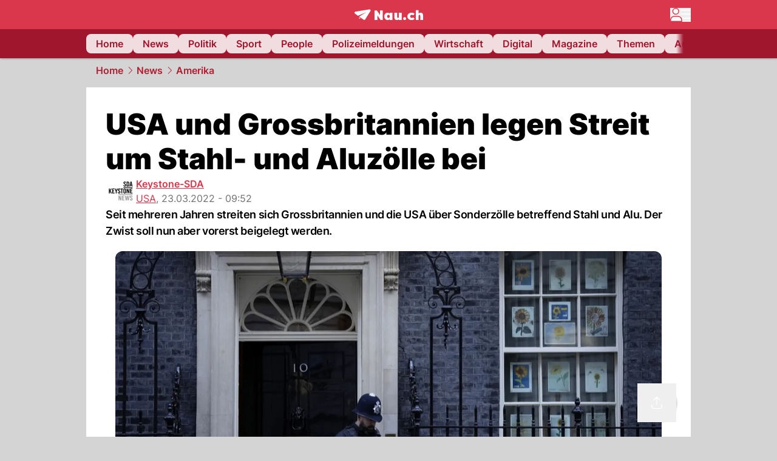

--- FILE ---
content_type: text/html; charset=utf-8
request_url: https://www.nau.ch/news/amerika/usa-und-grossbritannien-legen-streit-um-stahl-und-aluzolle-bei-66138204
body_size: 57849
content:
<!DOCTYPE html><html lang="de-CH" q:render="ssr" q:route="[...catchAll]" q:container="paused" q:version="1.18.0" q:base="/build/" q:locale="" q:manifest-hash="lysplb" q:instance="ober9czni7"><!--qv q:id=0 q:key=FXTb:zu_0--><!--qv q:id=1 q:key=vsPu:CQ_11--><!--qv q:s q:sref=1 q:key=--><head q:head><meta charset="utf-8" q:head><meta name="theme-color" content="var(--nau-theme-primary)" q:head><meta name="viewport" content="width=device-width, initial-scale=1.0, maximum-scale=1.0, user-scalable=no" q:head><link rel="preconnect" href="https://api.nau.ch" q:head><link rel="preconnect" href="https://c.nau.ch" q:head><link rel="preconnect" href="https://stats.g.doubleclick.net" q:head><link rel="preconnect" href="https://onesignal.com" q:head><link rel="preconnect" href="https://ping.chartbeat.net" q:head><link rel="preload" href="/fonts/inter-v13-latin-regular.woff2" as="font" type="font/woff2" crossOrigin="anonymous" q:head><link rel="preload" href="/fonts/inter-v13-latin-600.woff2" as="font" type="font/woff2" crossOrigin="anonymous" q:head><link rel="preload" href="/fonts/inter-v13-latin-900.woff2" as="font" type="font/woff2" crossOrigin="anonymous" q:head><!--qv q:id=2 q:key=vtfi:CQ_0--><!--qv q:key=Cf_5--><link key="ati57x57" rel="apple-touch-icon" sizes="57x57" href="/static/frontpage/apple-touch-icon-57x57.png?v=0.0.0" q:key="ati57x57" q:head><link key="ati60x60" rel="apple-touch-icon" sizes="60x60" href="/static/frontpage/apple-touch-icon-60x60.png?v=0.0.0" q:key="ati60x60" q:head><link key="ati72x72" rel="apple-touch-icon" sizes="72x72" href="/static/frontpage/apple-touch-icon-72x72.png?v=0.0.0" q:key="ati72x72" q:head><link key="ati76x76" rel="apple-touch-icon" sizes="76x76" href="/static/frontpage/apple-touch-icon-76x76.png?v=0.0.0" q:key="ati76x76" q:head><link key="ati114x114" rel="apple-touch-icon" sizes="114x114" href="/static/frontpage/apple-touch-icon-114x114.png?v=0.0.0" q:key="ati114x114" q:head><link key="ati120x120" rel="apple-touch-icon" sizes="120x120" href="/static/frontpage/apple-touch-icon-120x120.png?v=0.0.0" q:key="ati120x120" q:head><link key="ati144x144" rel="apple-touch-icon" sizes="144x144" href="/static/frontpage/apple-touch-icon-144x144.png?v=0.0.0" q:key="ati144x144" q:head><link key="ati152x152" rel="apple-touch-icon" sizes="152x152" href="/static/frontpage/apple-touch-icon-152x152.png?v=0.0.0" q:key="ati152x152" q:head><link key="ati180x180" rel="apple-touch-icon" sizes="180x180" href="/static/frontpage/apple-touch-icon-180x180.png?v=0.0.0" q:key="ati180x180" q:head><link key="icon36x36" rel="icon" type="image/png" sizes="36x36" href="/static/frontpage/android-chrome-36x36.png?v=0.0.0" q:key="icon36x36" q:head><link key="icon96x96" rel="icon" type="image/png" sizes="48x48" href="/static/frontpage/android-chrome-48x48.png?v=0.0.0" q:key="icon96x96" q:head><link key="icon57x57" rel="icon" type="image/png" sizes="96x96" href="/static/frontpage/favicon-96x96.png?v=0.0.0" q:key="icon57x57" q:head><link key="icon144x144" rel="icon" type="image/png" sizes="144x144" href="/static/frontpage/android-chrome-144x144.png?v=0.0.0" q:key="icon144x144" q:head><link key="icon192x192" rel="icon" type="image/png" sizes="192x192" href="/static/frontpage/android-chrome-192x192.png?v=0.0.0" q:key="icon192x192" q:head><link key="icon16x16" rel="icon" type="image/png" sizes="16x16" href="/static/frontpage/favicon-16x16.png?v=0.0.0" q:key="icon16x16" q:head><link key="icon32x32" rel="icon" type="image/png" sizes="32x32" href="/static/frontpage/favicon-32x32.png?v=0.0.0" q:key="icon32x32" q:head><link key="shortcuticon" rel="shortcut icon" type="image/x-icon" href="/static/frontpage/favicon.png?v=0.0.0" q:key="shortcuticon" q:head><link key="atsi320x460" rel="apple-touch-startup-image" type="image/x-icon" href="/static/frontpage/apple-touch-startup-image-320x460.png?v=0.0.0" media="(device-width: 320px) and (device-height: 480px) and (-webkit-device-pixel-ratio: 1)" q:key="atsi320x460" q:head><link key="atsi640x920" rel="apple-touch-startup-image" type="image/x-icon" href="/static/frontpage/apple-touch-startup-image-640x920.png?v=0.0.0" media="(device-width: 320px) and (device-height: 480px) and (-webkit-device-pixel-ratio: 2)" q:key="atsi640x920" q:head><link key="atsi640x1096" rel="apple-touch-startup-image" type="image/x-icon" href="/static/frontpage/apple-touch-startup-image-640x1096.png?v=0.0.0" media="(device-width: 320px) and (device-height: 568px) and (-webkit-device-pixel-ratio: 2)" q:key="atsi640x1096" q:head><link key="atsi748x1024" rel="apple-touch-startup-image" type="image/x-icon" href="/static/frontpage/apple-touch-startup-image-748x1024.png?v=0.0.0" media="(device-width: 768px) and (device-height: 1024px) and (-webkit-device-pixel-ratio: 1) and (orientation: landscape)" q:key="atsi748x1024" q:head><link key="atsi750x1024" rel="apple-touch-startup-image" type="image/x-icon" href="/static/frontpage/apple-touch-startup-image-750x1024.png?v=0.0.0" media="" q:key="atsi750x1024" q:head><link key="atsi750x1294" rel="apple-touch-startup-image" type="image/x-icon" href="/static/frontpage/apple-touch-startup-image-750x1294.png?v=0.0.0" media="(device-width: 375px) and (device-height: 667px) and (-webkit-device-pixel-ratio: 2)" q:key="atsi750x1294" q:head><link key="atsi768x1004" rel="apple-touch-startup-image" type="image/x-icon" href="/static/frontpage/apple-touch-startup-image-768x1004.png?v=0.0.0" media="(device-width: 768px) and (device-height: 1024px) and (-webkit-device-pixel-ratio: 1) and (orientation: portrait)" q:key="atsi768x1004" q:head><link key="atsi1182x2208" rel="apple-touch-startup-image" type="image/x-icon" href="/static/frontpage/apple-touch-startup-image-1182x2208.png?v=0.0.0" media="(device-width: 414px) and (device-height: 736px) and (-webkit-device-pixel-ratio: 3) and (orientation: landscape)" q:key="atsi1182x2208" q:head><link key="atsi1242x2148" rel="apple-touch-startup-image" type="image/x-icon" href="/static/frontpage/apple-touch-startup-image-1242x2148.png?v=0.0.0" media="(device-width: 414px) and (device-height: 736px) and (-webkit-device-pixel-ratio: 3) and (orientation: portrait)" q:key="atsi1242x2148" q:head><link key="atsi1496x2048" rel="apple-touch-startup-image" type="image/x-icon" href="/static/frontpage/apple-touch-startup-image-1496x2048.png?v=0.0.0" media="(device-width: 768px) and (device-height: 1024px) and (-webkit-device-pixel-ratio: 2) and (orientation: landscape)" q:key="atsi1496x2048" q:head><link key="atsi1536x2008" rel="apple-touch-startup-image" type="image/x-icon" href="/static/frontpage/apple-touch-startup-image-1536x2008.png?v=0.0.0" media="(device-width: 768px) and (device-height: 1024px) and (-webkit-device-pixel-ratio: 2) and (orientation: portrait)" q:key="atsi1536x2008" q:head><link key="manifest" rel="manifest" href="/static/frontpage/manifest.json?v=0.0.0" q:key="manifest" q:head><meta name="viewport" content="width=device-width, initial-scale=1.0" q:head><meta name="mobile-web-app-capable" content="yes" key="mobile-web-app-capable" q:key="mobile-web-app-capable" q:head><meta name="apple-mobile-web-app-capable" content="yes" key="apple-mobile-web-app-capable" q:key="apple-mobile-web-app-capable" q:head><meta name="msapplication-TileColor" content="#DA374C" key="msapplication-TileColor" q:key="msapplication-TileColor" q:head><meta name="theme-color" content="#DA374C" key="theme-color" q:key="theme-color" q:head><meta name="apple-mobile-web-app-status-bar-style" content="#DA374C" key="apple-mobile-web-app-status-bar-style" q:key="apple-mobile-web-app-status-bar-style" q:head><meta name="msapplication-config" content="/static/frontpage/browserconfig.xml?v=0.0.0" key="msapplication-config" q:key="msapplication-config" q:head><meta name="msapplication-TileImage" content="/static/frontpage/mstile-150x150.png?v=0.0.0" key="msapplication-TileImage" q:key="msapplication-TileImage" q:head><meta name="msapplication-square70x70logo" content="/static/frontpage/mstile-70x70.png?v=0.0.0" key="msapplication-square70x70logo" q:key="msapplication-square70x70logo" q:head><meta name="msapplication-square150x150logo" content="/static/frontpage/mstile-150x150.png?v=0.0.0" key="msapplication-square150x150logo" q:key="msapplication-square150x150logo" q:head><meta name="msapplication-wide310x150logo" content="/static/frontpage/mstile-310x150.png?v=0.0.0" key="msapplication-wide310x150logo" q:key="msapplication-wide310x150logo" q:head><meta name="msapplication-square310x310logo" content="/static/frontpage/mstile-310x310.png?v=0.0.0" key="msapplication-square310x310logo" q:key="msapplication-square310x310logo" q:head><script q:head>window._env={"PUBLIC_MAINBG_COLOR":"#d4d4d4","PUBLIC_PRIMARY_HUE":"256.53","PUBLIC_ACCENT_COLOR":"#B10049","PUBLIC_APP_VERSION":"mag-v9.50.3","PUBLIC_LOGIN_SCHEME":"nauch-app://","PUBLIC_PRIMARY_COLOR":"#DA374C","PUBLIC_RELEVANT_YIELD_CONFIG_ID":"69660540371efa5de71165b3","PUBLIC_LOGIN_AUTHORITY":"https://auth.nau.ch/realms/nau","PUBLIC_STATIC_DOMAIN":"https://www.nau.ch","PUBLIC_SPACING_VALUE":"16px","PUBLIC_SECONDARY_COLOR_STOP":"600","PUBLIC_ENABLE_USER_THEMES":"true","PUBLIC_LOGIN_CLIENT_ID":"frontpage","PUBLIC_APP_NAME":"Nau.ch","PUBLIC_SECONDARY_HUE":"206.64","PUBLIC_SECONDARY_COLOR":"#9f162d","PUBLIC_ORIGIN":"https://www.nau.ch","PUBLIC_PLAUSIBLE_SCRIPT":"https://t.nau.ch/js/script.js","PUBLIC_ICON_PATH":"/app/apps/icons","PUBLIC_QWIK_INSIGHTS_KEY":"7a050n3k6s","PUBLIC_APP":"frontpage","PUBLIC_TOPIC":"frontpage","PUBLIC_ROUNDED_CORNERS":"null","PUBLIC_USE_HTTP_CACHE":"true","PUBLIC_CARDBG_COLOR_DARK":"#1c2731","PUBLIC_BREADCRUMB_COLOR":"#B21F33","PUBLIC_APP_PATH":"/frontpage","PUBLIC_USE_HTTP_LOG":"null","PUBLIC_API_BASE_URL":"https://api.nau.ch","PUBLIC_CHECK_VERSION_AFTER_MS":"60000","PUBLIC_PLAUSIBLE_DOMAIN":"nau.ch","PUBLIC_ROOT_URL":"https://www.nau.ch","PUBLIC_CARDBG_COLOR":"#FFFFFF","PUBLIC_GTM_ID":"GTM-WBWRFX6P","PUBLIC_ONESIGNAL_APPID":"fab75e22-b5c5-4a61-a0c0-ee2779e16b8e","PUBLIC_ONESIGNAL_SAFARI_WEB_ID":"web.onesignal.auto.40785b5b-169b-4884-a5e0-8aeabe17c634","PUBLIC_ACCENT_COLOR_STOP":"600","PUBLIC_PRIMARY_COLOR_STOP":"500","PUBLIC_RELEVANT_YIELD_SCRIPT":"https://nau-cdn.relevant-digital.com/static/tags/69660537d20f6d4e111165b2.js","PUBLIC_MAINBG_COLOR_DARK":"#0d141c","PUBLIC_ACCENT_HUE":"123.01","PUBLIC_ICON_VERSION":"0.8.15","PUBLIC_ONESIGNAL_ENABLE_NOTIFY_BUTTON":"false","PUBLIC_ONESIGNAL_TIME_DELAY":"10"}</script><script src="https://t.nau.ch/js/script.js" data-domain="nau.ch" defer q:head></script><script q:head>window.OneSignalDeferred = window.OneSignalDeferred || [];</script><script src="/scripts/onesignal-init.js?mag-v9.50.3" defer on:load="q-DF6LLMBs.js#s_L4uxOH4VS6E" q:head></script><!--qv q:key=Cf_2--><title q:key="Cf_0" q:head>USA und Grossbritannien legen Streit um Stahl- und Aluzölle bei | Nau.ch</title><link rel="alternate" content="ch.nau.app" q:key="0" q:head><link rel="canonical" href="https://www.nau.ch/news/amerika/usa-und-grossbritannien-legen-streit-um-stahl-und-aluzolle-bei-66138204" q:key="1" q:head><link rel="preload" as="image" type="image/avif" fetchpriority="high" imagesrcset="https://c.nau.ch/i/5qxGx/340/zole-usa-grossbritannien.avif 340w, https://c.nau.ch/i/5qxGx/680/zole-usa-grossbritannien.avif 680w, https://c.nau.ch/i/5qxGx/900/zole-usa-grossbritannien.avif 900w, https://c.nau.ch/i/5qxGx/1360/zole-usa-grossbritannien.avif 1360w, https://c.nau.ch/i/5qxGx/1800/zole-usa-grossbritannien.avif 1800w" href="https://c.nau.ch/i/5qxGx/900/zole-usa-grossbritannien.avif" q:key="2" q:head><meta property="og:site_name" content="Nau" q:key="0" q:head><meta name="apple-itunes-app" content="app-id=1282998699" q:key="1" q:head><meta name="robots" content="max-image-preview:large" q:key="2" q:head><meta name="twitter:card" content="summary_large_image" q:key="3" q:head><meta name="twitter:site" content="@nau_live" q:key="4" q:head><meta name="twitter:creator" content="@nau_live" q:key="5" q:head><meta property="og:title" content="USA und Grossbritannien legen Streit um Stahl- und Aluzölle bei | Nau.ch" q:key="6" q:head><meta name="twitter:title" content="USA und Grossbritannien legen Streit um Stahl- und Aluzölle bei | Nau.ch" q:key="7" q:head><meta property="og:title" content="USA und Grossbritannien legen Streit um Stahl- und Aluzölle bei" q:key="8" q:head><meta property="og:description" content="Seit mehreren Jahren streiten sich Grossbritannien und die USA über Sonderzölle betreffend Stahl und Alu. Der Zwist soll nun aber vorerst beigelegt werden." q:key="9" q:head><meta property="og:site_name" content="Nau" q:key="10" q:head><meta property="og:image" content="https://c.nau.ch/i/5qxGx/1360/680/zole-usa-grossbritannien.jpg" q:key="11" q:head><meta property="og:image:alt" content="zöle usa grossbritannien" q:key="12" q:head><meta property="og:image:width" content="1360" q:key="13" q:head><meta property="og:image:height" content="680" q:key="14" q:head><meta property="og:url" content="https://www.nau.ch/news/amerika/usa-und-grossbritannien-legen-streit-um-stahl-und-aluzolle-bei-66138204" q:key="15" q:head><meta property="og:type" content="article" q:key="16" q:head><meta property="article:published_time" content="2022-03-23T08:52:36+00:00" q:key="17" q:head><meta property="article:modified_time" content="2023-04-13T12:25:23+00:00" q:key="18" q:head><meta property="article:author" content="Keystone-SDA" q:key="19" q:head><meta property="fb:app_id" content="1884799398427648" q:key="20" q:head><meta name="twitter:card" content="summary_large_image" q:key="21" q:head><meta name="twitter:site" content="@nau_live" q:key="22" q:head><meta name="twitter:creator" content="@nau_live" q:key="23" q:head><meta name="twitter:title" content="USA und Grossbritannien legen Streit um Stahl- und Aluzölle bei" q:key="24" q:head><meta name="twitter:description" content="Seit mehreren Jahren streiten sich Grossbritannien und die USA über Sonderzölle betreffend Stahl und Alu. Der Zwist soll nun aber vorerst beigelegt werden." q:key="25" q:head><meta name="twitter:image" content="https://c.nau.ch/i/5qxGx/1360/680/zole-usa-grossbritannien.jpg" q:key="26" q:head><meta name="twitter:image:alt" content="zöle usa grossbritannien" q:key="27" q:head><meta name="description" content="Seit mehreren Jahren streiten sich Grossbritannien und die USA über Sonderzölle betreffend Stahl und Alu. Der Zwist soll nun aber vorerst beigelegt werden." q:key="28" q:head><meta name="keywords" content="USA,Grossbritannien,Stahlzölle,Aluzölle,Streit,Freihandelsbakommen,Joe biden,Donald Trump,Import" q:key="29" q:head><meta name="news_keywords" content="USA,Grossbritannien,Stahlzölle,Aluzölle,Streit,Freihandelsbakommen,Joe biden,Donald Trump,Import" q:key="30" q:head><meta name="robots" content="max-image-preview:large" q:key="31" q:head><meta itemprop="datePublished" content="2022-03-23T08:52:36+00:00" q:key="32" q:head><meta name="date" content="2022-03-23T08:52:36+00:00" q:key="33" q:head><meta name="contentDate" content="20220323" q:key="34" q:head><meta itemprop="dateModified" content="2023-04-13T12:25:23+00:00" q:key="35" q:head><meta property="author" content="Keystone-SDA" q:key="36" q:head><script type="application/ld+json" q:key="0" q:head>{"@context":"https://schema.org","@type":"Organization","name":"Nau.ch","logo":{"@type":"ImageObject","url":"https://www.nau.ch/amp/logo.png","width":350,"height":60},"url":"https://www.nau.ch/"}</script><script type="application/ld+json" q:key="1" q:head>{"@context":"http://schema.org","@type":"BreadcrumbList","itemListElement":[{"@type":"ListItem","position":1,"item":{"@id":"/","name":"Home"}},{"@type":"ListItem","position":2,"item":{"@id":"/news","name":"News"}},{"@type":"ListItem","position":3,"item":{"@id":"/news/amerika","name":"Amerika"}}]}</script><script type="application/ld+json" q:key="2" q:head>{"@context":"http://schema.org","@type":"NewsArticle","isAccessibleForFree":true,"mainEntityOfPage":{"@type":"WebPage","@id":"https://www.nau.ch"},"headline":"USA und Grossbritannien legen Streit um Stahl- und Aluzölle bei","image":{"@type":"ImageObject","url":"https://c.nau.ch/i/5qxGx/1360/zole-usa-grossbritannien.jpg","width":1360,"height":680},"datePublished":"2022-03-23T08:52:36+00:00","dateModified":"2023-04-13T12:25:23+00:00","author":[[{"@type":"Person","name":"Keystone-SDA","url":"https://www.nau.ch/profile/374"}]],"publisher":{"@context":"https://schema.org","@type":"Organization","name":"Nau.ch","logo":{"@type":"ImageObject","url":"https://www.nau.ch/amp/logo.png","width":350,"height":60},"url":"https://www.nau.ch/"},"description":"Seit mehreren Jahren streiten sich Grossbritannien und die USA über Sonderzölle betreffend Stahl und Alu. Der Zwist soll nun aber vorerst beigelegt werden."}</script><!--/qv--><!--/qv--><!--/qv--><!--qv q:key=CQ_1--><script type="text/javascript" q:key="Eh_0" q:head> const staticPaths = ['/_sitemap', '/archiv/', '/profile/edit', '/profile/push', '/themen', '/.well-known', '/flash/']; const isStaticPath = (url) => staticPaths.some(path => url.startsWith(path));  const originalFetch = window.fetch;  window.fetch = (url, options = {}) => { if (url.toString().includes('/q-data.json') && !isStaticPath(url.toString())) { console.debug('Preventing q-data.json request for ' + url.toString());  return Promise.resolve( new Response( JSON.stringify({ _entry: '4', _objs: [ {}, '\u0001', 200, url.toString().replace('q-data.json', ''), { loaders: '0', action: '1', status: '2', href: '3', redirect: '1', isRewrite: '1', }, ], }), { headers: { 'Content-Type': 'application/json' } }, ), ); }  return originalFetch(url, options); }; </script><!--/qv--><script q:head>if (localStorage.theme === 'dark'||(!('theme' in localStorage) && window.matchMedia('(prefers-color-scheme: dark)').matches && localStorage['nau-logged-in'] === 'true')) document.documentElement.classList.add('dark'); </script><script q:head>window.globTarget = {
                            targeting: 'sys_firstimp',
                            dark: document.documentElement.classList.contains('dark') ? 'true' : 'false',
                            app_platform: /NauWebView/i.test(navigator.userAgent) ? 'app': 'pwa'
                        }
                    </script><script q:head>
                    window.googlefc = window.googlefc || {};
                    window.googlefc.ccpa = window.googlefc.ccpa || {};
                    window.googlefc.callbackQueue = window.googlefc.callbackQueue || [];

                    let lsName = 'nau:consent'

                    window.getCookie = (cName) => {
                        const name = cName + '=';
                        const cDecoded = decodeURIComponent(document.cookie);
                        const cArr = cDecoded.split('; ');
                        let res;
                        cArr.forEach(val => {
                            if (val.indexOf(name) === 0) res = val.substring(name.length);
                        });
                        return res;
                    };

                    window.storeCookie = (name, content, domain, path) => {
                        const c = { n: name, c: content, d: domain, p: path };
                        window.setTimeout(() => {
                            window.localStorage.setItem(lsName, JSON.stringify(c))
                        });
                        return c;
                    };

                    window.updateConsent = (n, c, h, p) => {
                        window.setTimeout(() => {
                            const d = new Date();
                            d.setMonth(d.getMonth() + 1);
                            document.cookie = n+'='+c+';domain='+h+';path='+p+';expires='+d.toUTCString();
                        });
                    };

                    const handleIOSConsent = () => {
                        const n = 'FCCDCF';
                        const fccdcf = window.getCookie(n);
                        if (fccdcf === undefined) {
                            const stored = window.localStorage.getItem(lsName);
                            if (stored !== null) {
                                const restored = JSON.parse(stored);

                                window.updateConsent(restored.n, restored.c, restored.d, restored.p);
                            } else {
                                googlefc.callbackQueue.push({
                                    'CONSENT_DATA_READY':
                                    () => {
                                        const c = window.getCookie(n);
                                        const u = new URL(window.location.href);
                                        const stored = window.storeCookie("FCCDCF", c, u.host.substring(u.host.indexOf('.')), '/')
                                        window.updateConsent(stored.n, stored.c, stored.d, stored.p);
                                    }
                                });
                            }
                        } else {
                            const stored = window.localStorage.getItem(lsName);
                            if (stored !== null) {
                                const restored = JSON.parse(stored);

                                window.updateConsent(restored.n, restored.c, restored.d, restored.p);
                            } else {
                                const u = new URL(window.location.href);
                                window.storeCookie(n, fccdcf, u.host.substring(u.host.indexOf('.')), '/')
                            }
                        }
                    }

                    const isWebkit = "GestureEvent" in window
                    const ios18 = /iOS|iPhone|iPad|iPod/i.test(navigator.userAgent) && window.CSS && CSS.supports("content-visibility", "visible");
                    const safariVersion = !/Version\/[A-Za-z0-9\.]+/gm.test(navigator.userAgent) ? -1 : parseInt(navigator.userAgent.match(/Version\/[A-Za-z0-9\.]+/gm)[0].split('/')[1])

                    if (isWebkit && (ios18 || safariVersion >= 11 || window.globTarget.app_platform === 'app')) {
                        handleIOSConsent();
                    }

                    googlefc.callbackQueue.push({
                        'CONSENT_DATA_READY':
                        () => {
                            setTimeout(() => {
                                window.inappwebview('handleTrackingConsent', window.googlefc.getAllowAdsStatus());
                            });
                        }
                    });
                </script><script q:head>window.inappwebview = (name, ...args) => {
                        if (window.zikzak_inappwebview !== undefined) {
                            return window.zikzak_inappwebview.callHandler(name, ...args);
                        } else if (window.flutter_inappwebview !== undefined) {
                            return window.flutter_inappwebview.callHandler(name, ...args);
                        }
                    }</script><script q:key="CQ_3" q:head>
                        const THEMES = [
                            ['#C2FFF9', '#85FFF3', '#4DFFED', '#0FFFE7', '#00D1BC', '#009688', '#007065', '#004D45', '#002420'],
                            ['#CBDEFB', '#97BDF7', '#639DF2', '#2F7CEE', '#115FD4', '#0D47A1', '#0A377B', '#062450', '#03132A'],
                            ['#DCE0E5', '#B9C1CB', '#98A4B3', '#758599', '#596778', '#3F4955', '#303740', '#21262C', '#0F1215'],
                        ];

                        const SECONDARY = ['#007d72', '#0A3A85', '#333b45'];

                        window.applyTheme = function (selectedThemeId) {
                            if (selectedThemeId === null || selectedThemeId === undefined) return;

                            let style = document.getElementById('nau-theme');

                            if (selectedThemeId === 0) {
                                if (style !== null) style.remove();
                                window.inappwebview('setPrimaryColor', null);
                                return;
                            }

                            if (!style) {
                                style = document.createElement('style');
                                style.id = 'nau-theme';
                                document.getElementsByTagName('head')[0].appendChild(style);
                            }

                            style.innerHTML = `:root {
                                --external-theme-secondary: ${SECONDARY[selectedThemeId - 1]};
                                --external-theme-primary: ${THEMES[selectedThemeId - 1][5]};
                                ${THEMES[selectedThemeId - 1]?.map((val, index) => { return `--external-theme-primary-${(index + 1) * 100}: ${val};
`; }).join('')}
                                --breadcrumb-theme-color: ${THEMES[selectedThemeId - 1][5]};
                                }`;

                            window.inappwebview('setPrimaryColor', THEMES[selectedThemeId - 1][5]);
                        };

                        (() => {
                            const lsThemeSetting = window.localStorage.getItem('nau-accent-preference');
                            if (!lsThemeSetting) return;
                            const parsedTheme = parseFloat(lsThemeSetting);
                            if ([1, 2, 3].indexOf(parsedTheme) > -1) {
                                applyTheme(parsedTheme);
                            } else {
                                applyTheme(0);
                            }
                        })();
                    </script><!--qv q:key=DP_0--><style q:head>:root {
                --external-theme-cardbg: #FFFFFF; 
                --external-theme-cardbg-dark: #1c2731; 
                --external-theme-mainbg: #d4d4d4; 
                --external-theme-mainbg-dark: #0d141c; 
                --external-spacing: 16px; 
                --breadcrumb-color: #B21F33
            }</style><style q:key="0" q:head>:root {
            --external-theme-primary: #DA374C;
            --external-theme-secondary: #9f162d;
            --external-theme-accent: #B10049;

             --external-theme-primary-100: #FBE9EC;
--external-theme-primary-200: #F8D8DC;
--external-theme-primary-300: #F0ADB6;
--external-theme-primary-400: #E98694;
--external-theme-primary-500: #E26071;
--external-theme-primary-600: #DA374C;
--external-theme-primary-700: #AC2033;
--external-theme-primary-800: #741522;
--external-theme-primary-900: #380A10;
--external-theme-primary-undefined: #000000;
--external-theme-primary-undefined: #000000;


            --external-theme-secondary-100: #FCE9EC;
--external-theme-secondary-200: #F8CED5;
--external-theme-secondary-300: #F2A1AE;
--external-theme-secondary-400: #EB7084;
--external-theme-secondary-500: #E43E5A;
--external-theme-secondary-600: #CE1D3A;
--external-theme-secondary-700: #9F162D;
--external-theme-secondary-800: #6C0F1E;
--external-theme-secondary-900: #36070F;
--external-theme-secondary-undefined: #000000;
--external-theme-secondary-undefined: #000000;


            --external-theme-accent-100: #FFE5F0;
--external-theme-accent-200: #FFC7DE;
--external-theme-accent-300: #FF8FBE;
--external-theme-accent-400: #FF579D;
--external-theme-accent-500: #FF1F7C;
--external-theme-accent-600: #EB0062;
--external-theme-accent-700: #B10049;
--external-theme-accent-800: #750031;
--external-theme-accent-900: #3D001A;
--external-theme-accent-undefined: #000000;
--external-theme-accent-undefined: #000000;

        }</style><!--/qv--><!--qv q:id=3 q:key=eEt2:CQ_5--><!--qv q:key=19_0--><link rel="preconnect" href="https://securepubads.g.doubleclick.net" q:head><link rel="preconnect" href="https://pagead2.googlesyndication.com" q:head><link rel="preconnect" href="https://www.googletagservices.com" q:head><script q:head>
                    window.googletag = window.googletag || {};
                    window.googletag.cmd = window.googletag.cmd || [];
                    window.adSlots = window.adSlots || new Map();
                    window.googletag.cmd.push(function() {
                        googletag.pubads().enableSingleRequest();
                        googletag.pubads().disableInitialLoad();
                        googletag.enableServices();
                    });
                </script><script async src="https://securepubads.g.doubleclick.net/tag/js/gpt.js" q:head></script><!--/qv--><!--/qv--><!--qv q:id=4 q:key=VgKx:CQ_6--><!--qv q:key=Vz_0--><script src="https://nau-cdn.relevant-digital.com/static/tags/69660537d20f6d4e111165b2.js" async on-document:qinit="q-DnaHtj7H.js#_hW[0]" q:id="5" q:head></script><script q:head>window.relevantDigital = window.relevantDigital || {};
                window.relevantDigital.cmd = window.relevantDigital.cmd || [];</script><!--/qv--><!--/qv--><link rel="modulepreload" href="/build/q-naDMFAHy.js"><script type="module" async="true" src="/build/q-naDMFAHy.js"></script><link rel="preload" href="/assets/DcaoeaBt-Montserrat.ttf" as="font" type="font/ttf" crossorigin><link rel="stylesheet" href="/assets/D1Cy0Pib-style.css"><link rel="modulepreload" href="/build/q-CmfOTBhc.js" crossorigin="anonymous"><link rel="preload" href="/assets/ZOJHeYg3-bundle-graph.json" as="fetch" crossorigin="anonymous"><script type="module" async="true">let b=fetch("/assets/ZOJHeYg3-bundle-graph.json");import("/build/q-CmfOTBhc.js").then(({l})=>l("/build/",b));</script><link rel="modulepreload" href="/build/q-BDwfJpg-.js"><style q:style="byskt1-0" hidden>:root{view-transition-name:none}</style></head><body><noscript q:key="CQ_7"><iframe src="https://www.googletagmanager.com/ns.html?id=GTM-WBWRFX6P" height="0" width="0" style="display:none;visibility:hidden"></iframe></noscript><!--qv q:id=6 q:key=Na7X:CQ_8--><!--qv q:key=08_2--><!--qv q:id=7 q:key=tTip:08_0--><!--qv q:key=0Z_24--><!--qv q:key=0Z_1--><div class="z-1000 h-1 bg-gray-300 fixed top-0 left-0 w-full ease-in-out transition-opacity duration-200 opacity-0" on:qvisible="q-v_cg1ylm.js#_hW[0]
q-Bx1tgNyt.js#_hW[1]
q-SWMGdbH9.js#_hW[2]
q-SWMGdbH9.js#_hW[3]
q-B2p-WWOM.js#_hW[4]
q-zdYwHiGC.js#_hW[5]
q-DyajCmn8.js#_hW[6]
q-DtOsnkxF.js#_hW[7]
q-Bg6lJ5c1.js#_hW[8]
q-BcEy2oNC.js#_hW[9]
q-BHFDbWFQ.js#_hW[10]" on-document:click="q-DQLmGQWx.js#s_WEHCTYiUM40[11]" on-document:qidle="q-DQLmGQWx.js#_hW[12]" on-document:keydown="q-BoJZQwPr.js#s_t7KF1eMKXKk[11]" q:key="m3_0" q:id="8"><div id="loading-indicator" class="h-full bg-blue-500 transition-[width] duration-[1s] w-0"></div></div><!--/qv--><!--qv q:id=9 q:key=0ZzY:0Z_23--><div style="transform:unset;padding-bottom:unset" class="pb-bottomNavbarHeightMobile tablet:pb-0 transition-transform duration-0 relative" on:qvisible="q-D8QBVY9x.js#_hW[0]" on-window:resize="q-D8QBVY9x.js#s_QaOpeZVUrjA" q:key="Af_6" q:id="a"><!--qv q:s q:sref=9 q:key=background-link--><!--/qv--><!--qv q:s q:sref=9 q:key=bg-img--><!--/qv--><!--qv q:s q:sref=9 q:key=header--><header q:slot="header" id="header" class="col-span-full sticky top-0 z-90 nau-box-shadow"><!--qv q:id=2r q:key=vlSo:0Z_5--><!--qv q:key=Xd_7--><!--qv q:id=2s q:key=Ajoi:Xd_5--><div class="grid grid-cols-noHpAd hpAdRightMinScreenWidth:grid-cols-hpAdRight hpAdLeftMinScreenWidth:grid-cols-hpAdLeft bg-primary dark:bg-primary" q:key="Af_10" q:id="2t"><aside class="pr-halfpageAdPadding flex-col col-start-2 hidden hpAdLeftMinScreenWidth:flex"><!--qv q:s q:sref=2s q:key=left--><span q:slot="left" on-document:qinit="q-0o-zXMdv.js#_hW[0]" q:id="2u"></span><!--/qv--></aside><section class="col-start-3" q:id="2v"><!--qv q:s q:sref=2s q:key=--><!--qv q:id=2w q:key=zbXE:Xd_4--><div id="navbar" class="flex justify-center text-white tablet:pt-0" on:qvisible="q-DxwNVd8l.js#_hW[0]" q:key="VJ_6" q:id="2x"><div class="w-full max-w-screen-content h-12 flex items-center relative justify-center" q:id="2y"><!--qv q:id=2z q:key=XsOY:VJ_4--><a href="/" aria-label="Zur Startseite von frontpage.nau.ch" preventdefault:click class="cursor-pointer cursor-pointer" on:click="q-DPXYBSjO.js#s_14NNkDGP5AU[0 1 2 3 4]" q:key="nR_3" q:id="30"><!--qv q:s q:sref=2z q:key=--><!--qv q:id=dy q:key=Gvzs:VJ_2--><span class="[&amp;&gt;svg]:w-full [&amp;&gt;svg]:max-h-[40px]" q:key="dynamic" q:id="dz"><svg xmlns="http://www.w3.org/2000/svg" width="113" height="19" viewBox="0 0 113 18" role="img" aria-hidden="true" focusable="false">
    <path
        fill="#fff"
        d="M24.8 0h-.5c-.2 0-22 3.6-22.8 3.7S0 4.6 0 5.5c0 .5.2 1 .6 1.3l5.2 3.7 13.7-5.9-11.8 7.2 7.5 5.3c.3.2.6.2.9.2.6 0 1.2-.3 1.5-.8l8.6-13.8c.2-.3.3-.6.3-1 0-.9-.8-1.7-1.7-1.7zM7.7 15.6l2.2-1.1-2.2-1.6zM41.9 9l-5.2-7.3H33v15.7h4.7V9.9l5.2 7.5h3.7V1.7h-4.7zM58 7.1c-.6-1.1-1.8-1.7-3.4-1.7-3.1 0-5.5 2.6-5.5 6.1 0 3.6 2.4 6.1 5.5 6.1 1.5 0 2.7-.6 3.4-1.7v1.5h4.6V5.6H58v1.5zm-2.1 7c-1.3 0-2.2-1.1-2.2-2.6s.8-2.6 2.2-2.6 2.2 1.1 2.2 2.6-.8 2.6-2.2 2.6zM73.1 12c0 .9-.2 2-1.4 2s-1.4-1.1-1.4-2V5.6h-4.6v6.9c0 1.9.4 5.1 4.1 5.1 1.6 0 2.6-.6 3.3-1.7v1.5h4.6V5.6h-4.6V12zm21.2-3.1c.6 0 1.5.2 2.5 1L99 7.2c-1.3-1.3-3.2-1.8-5-1.8-4 0-6.9 2.7-6.9 6.1 0 3.4 2.9 6.1 6.9 6.1 1.7 0 3.7-.6 5-1.8l-2.2-2.7c-.9.8-1.9 1-2.5 1-1.5 0-2.6-1.1-2.6-2.6s1-2.6 2.6-2.6zm14.6-3.5c-1.6 0-2.6.6-3.3 1.7V1.2H101v16.2h4.6V11c0-.9.2-2 1.4-2s1.4 1.1 1.4 2v6.4h4.6v-6.9c0-1.9-.4-5.1-4.1-5.1zm-24.6 8.1c-.2-.2-.5-.4-.8-.5-.3-.1-.6-.2-.9-.2-.3 0-.6.1-.9.2-.3.1-.6.3-.8.5-.2.2-.4.5-.5.8-.1.3-.2.6-.2.9 0 .3.1.6.2.9.1.3.3.6.5.8.2.2.5.4.8.5.3.1.6.2.9.2.3 0 .6-.1.9-.2.3-.1.6-.3.8-.5.2-.2.4-.5.5-.8.1-.3.2-.6.2-.9 0-.3-.1-.6-.2-.9-.1-.4-.3-.6-.5-.8z"
    />
</svg>
</span><!--/qv--><span class="sr-only"><!--t=31-->frontpage.<!---->NAU.ch</span><!--/qv--></a><!--/qv--><!--qv q:s q:sref=2w q:key=nau-navbar-menu--><div q:slot="nau-navbar-menu" class="flex items-center gap-3 absolute right-0 invisible tablet:visible"><button type="button" title="Menü anzeigen" aria-label="Menü anzeigen" aria-haspopup="true" aria-controls="menu-modal" aria-expanded="false" id="menu-button" on:click="q-0o-zXMdv.js#s_0QdArnVLnts[0]" q:id="32"><svg xmlns="http://www.w3.org/2000/svg" width="34" height="23" fill="none" aria-hidden="true" viewBox="0 0 34 23" q:key="Xd_3"><path fill="#fff" stroke="var(--nau-theme-primary)" stroke-width="1.5" d="M14.08 5.577c0 2.658-2.18 4.827-4.89 4.827S4.3 8.234 4.3 5.577 6.48.75 9.19.75c2.71 0 4.89 2.169 4.89 4.827Zm-1.777 8.442c3.214 0 5.836 2.068 6.478 4.74v.002c.002.008.011.064.023.195.011.128.022.294.033.488.02.387.039.87.053 1.359.016.519.027 1.038.034 1.447H.76c.007-.409.018-.928.034-1.447.014-.489.032-.972.054-1.36q.015-.293.033-.487c.011-.13.02-.187.022-.195v-.001c.642-2.673 3.264-4.74 6.479-4.74z"/><path fill="#fff" fill-rule="evenodd" d="M34 3.568a.863.863 0 0 1-.863.863h-14.38a.862.862 0 1 1 0-1.725h14.38c.477 0 .863.386.863.862M34 10.202a.863.863 0 0 1-.863.863h-14.38a.862.862 0 1 1 0-1.725h14.38c.477 0 .863.386.863.862M34 16.837a.863.863 0 0 1-.862.862H21.442a.863.863 0 0 1 0-1.725h11.696c.476 0 .862.386.862.863" clip-rule="evenodd"/></svg></button></div><!--/qv--></div></div><!--/qv--><!--/qv--></section><aside class="pl-halfpageAdPadding col-start-4 hidden hpAdRightMinScreenWidth:flex flex-col"><!--qv q:s q:sref=2s q:key=right--><span q:slot="right"></span><!--/qv--></aside></div><!--/qv--><!--qv q:id=33 q:key=Ajoi:Xd_6--><div class="grid grid-cols-noHpAd hpAdRightMinScreenWidth:grid-cols-hpAdRight hpAdLeftMinScreenWidth:grid-cols-hpAdLeft bg-secondary hidden tablet:grid" q:key="Af_10" q:id="34"><aside class="pr-halfpageAdPadding flex-col col-start-2 hidden hpAdLeftMinScreenWidth:flex"><!--qv q:s q:sref=33 q:key=left--><span q:slot="left"></span><!--/qv--></aside><section class="col-start-3" q:id="35"><!--qv q:s q:sref=33 q:key=--><nav class="px-3 desktop:px-0 py-2"><!--qv q:id=36 q:key=f0Xx:https://www.nau.ch/news/amerika/usa-und-grossbritannien-legen-streit-um-stahl-und-aluzolle-bei-66138204--><div class="button-list w-full flex items-center justify-start max-w-full" on-window:resize="q-_mGjd4le.js#s_xV7hbwuhigc[0 1]" on-document:qinit="q-_mGjd4le.js#_hW[2]" q:key="oR_2" q:id="37"><div class="shrink-1 w-full relative overflow-shadow -mx-3"><div data-scroller class="w-auto flex flex-row items-center gap-2 overflow-x-auto scrollbar-hidden px-3"><!--qv q:id=38 q:key=jera:0--><!--qv q:id=39 q:key=XsOY:RG_12--><a data-id="0" href="/" title="Home" referrerPolicy="" rel="" preventdefault:click class="flex items-center leading-none relative rounded-lg  justify-center text-secondary bg-white/85 dark:bg-neutral-800 dark:text-white dark:hover:bg-neutral-700 hover:bg-primary-100 font-semibold text-sm px-4 py-2 no-underline focus-underline cursor-pointer" on:click="q-DPXYBSjO.js#s_14NNkDGP5AU[0 1 2 3 4]" q:key="nR_3" q:id="3a"><!--qv q:s q:sref=39 q:key=--><span class="inline-flex gap-2 items-center flex-nowrap whitespace-nowrap" q:id="3b"><span q:key="RG_8"><!--t=3c-->Home<!----></span><!--qv q:key=RG_10--><!--/qv--></span><!--/qv--></a><!--/qv--><!--/qv--><!--qv q:id=3d q:key=jera:1--><!--qv q:id=3e q:key=XsOY:RG_12--><a data-id="1" href="/news" title="News" referrerPolicy="" rel="" preventdefault:click class="flex items-center leading-none relative rounded-lg  justify-center text-secondary bg-white/85 dark:bg-neutral-800 dark:text-white dark:hover:bg-neutral-700 hover:bg-primary-100 font-semibold text-sm px-4 py-2 no-underline focus-underline cursor-pointer" on:click="q-DPXYBSjO.js#s_14NNkDGP5AU[0 1 2 3 4]" q:key="nR_3" q:id="3f"><!--qv q:s q:sref=3e q:key=--><span class="inline-flex gap-2 items-center flex-nowrap whitespace-nowrap" q:id="3g"><span q:key="RG_8"><!--t=3h-->News<!----></span><!--qv q:key=RG_10--><!--/qv--></span><!--/qv--></a><!--/qv--><!--/qv--><!--qv q:id=3i q:key=jera:2--><!--qv q:id=3j q:key=XsOY:RG_12--><a data-id="2" href="/politik" title="Politik" referrerPolicy="" rel="" preventdefault:click class="flex items-center leading-none relative rounded-lg  justify-center text-secondary bg-white/85 dark:bg-neutral-800 dark:text-white dark:hover:bg-neutral-700 hover:bg-primary-100 font-semibold text-sm px-4 py-2 no-underline focus-underline cursor-pointer" on:click="q-DPXYBSjO.js#s_14NNkDGP5AU[0 1 2 3 4]" q:key="nR_3" q:id="3k"><!--qv q:s q:sref=3j q:key=--><span class="inline-flex gap-2 items-center flex-nowrap whitespace-nowrap" q:id="3l"><span q:key="RG_8"><!--t=3m-->Politik<!----></span><!--qv q:key=RG_10--><!--/qv--></span><!--/qv--></a><!--/qv--><!--/qv--><!--qv q:id=3n q:key=jera:3--><!--qv q:id=3o q:key=XsOY:RG_12--><a data-id="3" href="/sport" title="Sport" referrerPolicy="" rel="" preventdefault:click class="flex items-center leading-none relative rounded-lg  justify-center text-secondary bg-white/85 dark:bg-neutral-800 dark:text-white dark:hover:bg-neutral-700 hover:bg-primary-100 font-semibold text-sm px-4 py-2 no-underline focus-underline cursor-pointer" on:click="q-DPXYBSjO.js#s_14NNkDGP5AU[0 1 2 3 4]" q:key="nR_3" q:id="3p"><!--qv q:s q:sref=3o q:key=--><span class="inline-flex gap-2 items-center flex-nowrap whitespace-nowrap" q:id="3q"><span q:key="RG_8"><!--t=3r-->Sport<!----></span><!--qv q:key=RG_10--><!--/qv--></span><!--/qv--></a><!--/qv--><!--/qv--><!--qv q:id=3s q:key=jera:4--><!--qv q:id=3t q:key=XsOY:RG_12--><a data-id="4" href="/people" title="People" referrerPolicy="" rel="" preventdefault:click class="flex items-center leading-none relative rounded-lg  justify-center text-secondary bg-white/85 dark:bg-neutral-800 dark:text-white dark:hover:bg-neutral-700 hover:bg-primary-100 font-semibold text-sm px-4 py-2 no-underline focus-underline cursor-pointer" on:click="q-DPXYBSjO.js#s_14NNkDGP5AU[0 1 2 3 4]" q:key="nR_3" q:id="3u"><!--qv q:s q:sref=3t q:key=--><span class="inline-flex gap-2 items-center flex-nowrap whitespace-nowrap" q:id="3v"><span q:key="RG_8"><!--t=3w-->People<!----></span><!--qv q:key=RG_10--><!--/qv--></span><!--/qv--></a><!--/qv--><!--/qv--><!--qv q:id=3x q:key=jera:5--><!--qv q:id=3y q:key=XsOY:RG_12--><a data-id="5" href="/news/polizeimeldungen" title="Polizeimeldungen" referrerPolicy="" rel="" preventdefault:click class="flex items-center leading-none relative rounded-lg  justify-center text-secondary bg-white/85 dark:bg-neutral-800 dark:text-white dark:hover:bg-neutral-700 hover:bg-primary-100 font-semibold text-sm px-4 py-2 no-underline focus-underline cursor-pointer" on:click="q-DPXYBSjO.js#s_14NNkDGP5AU[0 1 2 3 4]" q:key="nR_3" q:id="3z"><!--qv q:s q:sref=3y q:key=--><span class="inline-flex gap-2 items-center flex-nowrap whitespace-nowrap" q:id="40"><span q:key="RG_8"><!--t=41-->Polizeimeldungen<!----></span><!--qv q:key=RG_10--><!--/qv--></span><!--/qv--></a><!--/qv--><!--/qv--><!--qv q:id=42 q:key=jera:6--><!--qv q:id=43 q:key=XsOY:RG_12--><a data-id="6" href="/news/wirtschaft" title="Wirtschaft" referrerPolicy="" rel="" preventdefault:click class="flex items-center leading-none relative rounded-lg  justify-center text-secondary bg-white/85 dark:bg-neutral-800 dark:text-white dark:hover:bg-neutral-700 hover:bg-primary-100 font-semibold text-sm px-4 py-2 no-underline focus-underline cursor-pointer" on:click="q-DPXYBSjO.js#s_14NNkDGP5AU[0 1 2 3 4]" q:key="nR_3" q:id="44"><!--qv q:s q:sref=43 q:key=--><span class="inline-flex gap-2 items-center flex-nowrap whitespace-nowrap" q:id="45"><span q:key="RG_8"><!--t=46-->Wirtschaft<!----></span><!--qv q:key=RG_10--><!--/qv--></span><!--/qv--></a><!--/qv--><!--/qv--><!--qv q:id=47 q:key=jera:7--><!--qv q:id=48 q:key=XsOY:RG_12--><a data-id="7" href="/news/digital" title="Digital" referrerPolicy="" rel="" preventdefault:click class="flex items-center leading-none relative rounded-lg  justify-center text-secondary bg-white/85 dark:bg-neutral-800 dark:text-white dark:hover:bg-neutral-700 hover:bg-primary-100 font-semibold text-sm px-4 py-2 no-underline focus-underline cursor-pointer" on:click="q-DPXYBSjO.js#s_14NNkDGP5AU[0 1 2 3 4]" q:key="nR_3" q:id="49"><!--qv q:s q:sref=48 q:key=--><span class="inline-flex gap-2 items-center flex-nowrap whitespace-nowrap" q:id="4a"><span q:key="RG_8"><!--t=4b-->Digital<!----></span><!--qv q:key=RG_10--><!--/qv--></span><!--/qv--></a><!--/qv--><!--/qv--><!--qv q:id=4c q:key=jera:8--><!--qv q:id=4d q:key=XsOY:RG_12--><a data-id="8" href="/magazine" title="Magazine" referrerPolicy="" rel="" preventdefault:click class="flex items-center leading-none relative rounded-lg  justify-center text-secondary bg-white/85 dark:bg-neutral-800 dark:text-white dark:hover:bg-neutral-700 hover:bg-primary-100 font-semibold text-sm px-4 py-2 no-underline focus-underline cursor-pointer" on:click="q-DPXYBSjO.js#s_14NNkDGP5AU[0 1 2 3 4]" q:key="nR_3" q:id="4e"><!--qv q:s q:sref=4d q:key=--><span class="inline-flex gap-2 items-center flex-nowrap whitespace-nowrap" q:id="4f"><span q:key="RG_8"><!--t=4g-->Magazine<!----></span><!--qv q:key=RG_10--><!--/qv--></span><!--/qv--></a><!--/qv--><!--/qv--><!--qv q:id=4h q:key=jera:9--><!--qv q:id=4i q:key=XsOY:RG_12--><a data-id="9" href="/themen" title="Themen" referrerPolicy="" rel="" preventdefault:click class="flex items-center leading-none relative rounded-lg  justify-center text-secondary bg-white/85 dark:bg-neutral-800 dark:text-white dark:hover:bg-neutral-700 hover:bg-primary-100 font-semibold text-sm px-4 py-2 no-underline focus-underline cursor-pointer" on:click="q-DPXYBSjO.js#s_14NNkDGP5AU[0 1 2 3 4]" q:key="nR_3" q:id="4j"><!--qv q:s q:sref=4i q:key=--><span class="inline-flex gap-2 items-center flex-nowrap whitespace-nowrap" q:id="4k"><span q:key="RG_8"><!--t=4l-->Themen<!----></span><!--qv q:key=RG_10--><!--/qv--></span><!--/qv--></a><!--/qv--><!--/qv--><!--qv q:id=4m q:key=jera:10--><!--qv q:id=4n q:key=XsOY:RG_12--><a data-id="10" href="/lifestyle/auto" title="Auto" referrerPolicy="" rel="" preventdefault:click class="flex items-center leading-none relative rounded-lg  justify-center text-secondary bg-white/85 dark:bg-neutral-800 dark:text-white dark:hover:bg-neutral-700 hover:bg-primary-100 font-semibold text-sm px-4 py-2 no-underline focus-underline cursor-pointer" on:click="q-DPXYBSjO.js#s_14NNkDGP5AU[0 1 2 3 4]" q:key="nR_3" q:id="4o"><!--qv q:s q:sref=4n q:key=--><span class="inline-flex gap-2 items-center flex-nowrap whitespace-nowrap" q:id="4p"><span q:key="RG_8"><!--t=4q-->Auto<!----></span><!--qv q:key=RG_10--><!--/qv--></span><!--/qv--></a><!--/qv--><!--/qv--><!--qv q:id=4r q:key=jera:11--><!--qv q:id=4s q:key=XsOY:RG_12--><a data-id="11" href="/sport/matchcenter" title="Matchcenter" referrerPolicy="" rel="" preventdefault:click class="flex items-center leading-none relative rounded-lg  justify-center text-secondary bg-white/85 dark:bg-neutral-800 dark:text-white dark:hover:bg-neutral-700 hover:bg-primary-100 font-semibold text-sm px-4 py-2 no-underline focus-underline cursor-pointer" on:click="q-DPXYBSjO.js#s_14NNkDGP5AU[0 1 2 3 4]" q:key="nR_3" q:id="4t"><!--qv q:s q:sref=4s q:key=--><span class="inline-flex gap-2 items-center flex-nowrap whitespace-nowrap" q:id="4u"><span q:key="RG_8"><!--t=4v-->Matchcenter<!----></span><!--qv q:key=RG_10--><!--/qv--></span><!--/qv--></a><!--/qv--><!--/qv--><!--qv q:id=4w q:key=jera:12--><!--qv q:id=4x q:key=XsOY:RG_12--><a data-id="12" href="/news/videos" title="Videos" referrerPolicy="" rel="" preventdefault:click class="flex items-center leading-none relative rounded-lg  justify-center text-secondary bg-white/85 dark:bg-neutral-800 dark:text-white dark:hover:bg-neutral-700 hover:bg-primary-100 font-semibold text-sm px-4 py-2 no-underline focus-underline cursor-pointer" on:click="q-DPXYBSjO.js#s_14NNkDGP5AU[0 1 2 3 4]" q:key="nR_3" q:id="4y"><!--qv q:s q:sref=4x q:key=--><span class="inline-flex gap-2 items-center flex-nowrap whitespace-nowrap" q:id="4z"><span q:key="RG_8"><!--t=50-->Videos<!----></span><!--qv q:key=RG_10--><!--/qv--></span><!--/qv--></a><!--/qv--><!--/qv--><!--qv q:id=51 q:key=jera:13--><!--qv q:id=52 q:key=XsOY:RG_12--><a data-id="13" href="/news/mehr-plus" title="Nau Plus" referrerPolicy="" rel="" preventdefault:click class="flex items-center leading-none relative rounded-lg  justify-center text-secondary bg-white/85 dark:bg-neutral-800 dark:text-white dark:hover:bg-neutral-700 hover:bg-primary-100 font-semibold text-sm px-4 py-2 no-underline focus-underline cursor-pointer" on:click="q-DPXYBSjO.js#s_14NNkDGP5AU[0 1 2 3 4]" q:key="nR_3" q:id="53"><!--qv q:s q:sref=52 q:key=--><span class="inline-flex gap-2 items-center flex-nowrap whitespace-nowrap" q:id="54"><span q:key="RG_8"><!--t=55-->Nau Plus<!----></span><!--qv q:key=RG_10--><!--/qv--></span><!--/qv--></a><!--/qv--><!--/qv--><!--qv q:id=56 q:key=jera:14--><!--qv q:id=57 q:key=XsOY:RG_12--><a data-id="14" href="/lifestyle" title="Lifestyle" referrerPolicy="" rel="" preventdefault:click class="flex items-center leading-none relative rounded-lg  justify-center text-secondary bg-white/85 dark:bg-neutral-800 dark:text-white dark:hover:bg-neutral-700 hover:bg-primary-100 font-semibold text-sm px-4 py-2 no-underline focus-underline cursor-pointer" on:click="q-DPXYBSjO.js#s_14NNkDGP5AU[0 1 2 3 4]" q:key="nR_3" q:id="58"><!--qv q:s q:sref=57 q:key=--><span class="inline-flex gap-2 items-center flex-nowrap whitespace-nowrap" q:id="59"><span q:key="RG_8"><!--t=5a-->Lifestyle<!----></span><!--qv q:key=RG_10--><!--/qv--></span><!--/qv--></a><!--/qv--><!--/qv--><!--qv q:id=5b q:key=jera:15--><!--qv q:id=5c q:key=XsOY:RG_12--><a data-id="15" href="/news/games" title="Games" referrerPolicy="" rel="" preventdefault:click class="flex items-center leading-none relative rounded-lg  justify-center text-secondary bg-white/85 dark:bg-neutral-800 dark:text-white dark:hover:bg-neutral-700 hover:bg-primary-100 font-semibold text-sm px-4 py-2 no-underline focus-underline cursor-pointer" on:click="q-DPXYBSjO.js#s_14NNkDGP5AU[0 1 2 3 4]" q:key="nR_3" q:id="5d"><!--qv q:s q:sref=5c q:key=--><span class="inline-flex gap-2 items-center flex-nowrap whitespace-nowrap" q:id="5e"><span q:key="RG_8"><!--t=5f-->Games<!----></span><!--qv q:key=RG_10--><!--/qv--></span><!--/qv--></a><!--/qv--><!--/qv--><!--qv q:id=5g q:key=jera:16--><!--qv q:id=5h q:key=XsOY:RG_12--><a data-id="16" href="/news/stimmen-der-schweiz" title="Stimmen der Schweiz" referrerPolicy="" rel="" preventdefault:click class="flex items-center leading-none relative rounded-lg  justify-center text-secondary bg-white/85 dark:bg-neutral-800 dark:text-white dark:hover:bg-neutral-700 hover:bg-primary-100 font-semibold text-sm px-4 py-2 no-underline focus-underline cursor-pointer" on:click="q-DPXYBSjO.js#s_14NNkDGP5AU[0 1 2 3 4]" q:key="nR_3" q:id="5i"><!--qv q:s q:sref=5h q:key=--><span class="inline-flex gap-2 items-center flex-nowrap whitespace-nowrap" q:id="5j"><span q:key="RG_8"><!--t=5k-->Stimmen der Schweiz<!----></span><!--qv q:key=RG_10--><!--/qv--></span><!--/qv--></a><!--/qv--><!--/qv--></div></div></div><!--/qv--></nav><!--/qv--></section><aside class="pl-halfpageAdPadding col-start-4 hidden hpAdRightMinScreenWidth:flex flex-col"><!--qv q:s q:sref=33 q:key=right--><span q:slot="right"></span><!--/qv--></aside></div><!--/qv--><!--/qv--><!--/qv--></header><!--/qv--><!--qv q:s q:sref=9 q:key=--><!--qv q:id=b q:key=mBvD:0Z_3--><!--/qv--><!--qv q:id=c q:key=77yg:0Z_4--><div class="fixed z-1000 top-16 right-0 transition-all duration-200" q:key="pG_1" q:id="d"></div><!--/qv--><!--qv q:id=e q:key=Ajoi:0Z_10--><div mainContent class="grid grid-cols-noHpAd hpAdRightMinScreenWidth:grid-cols-hpAdRight hpAdLeftMinScreenWidth:grid-cols-hpAdLeft" q:key="Af_10" q:id="f"><aside class="pr-halfpageAdPadding flex-col col-start-2 hidden hpAdLeftMinScreenWidth:flex"><!--qv q:s q:sref=e q:key=left--><!--qv q:id=h q:key=uQRr:0Z_7--><div style="z-index:1" class="sticky top-navbarHeightDesktop" on:qvisible="q-Sq2bJIDP.js#_hW[0]" q:key="OC_0" q:id="i"></div><!--/qv--><!--/qv--></aside><section class="col-start-3 bg-background-light" q:id="j"><!--qv q:s q:sref=e q:key=--><!--qv q:s q:sref=7 q:key=--><!--qv q:id=5t q:key=kyo0:08_0--><!--qv q:id=5u q:key=Eq00:ct_0--><div on:qvisible="q-HDi41_JB.js#_hW[0]" q:key="ct_6" q:id="5v"><div style="" q:id="5w"><!--qv q:id=5y q:key=grgV:ct_3--><section class="flex justify-center" on:qvisible="q-BCEejyaf.js#_hW[0]
q-BCEejyaf.js#_hW[1]
q-BCEejyaf.js#_hW[2]" q:key="Vq_0" q:id="5z"><div class="flex flex-col w-full"><!--qv q:key=v1/ad-0-rs70xc-grgVLWlKlhc-5x-341.7562254249784--><!--/qv--><!--qv q:key=v1/ad-1-rs70xc-grgVLWlKlhc-5x-762.0091701492684--><!--/qv--><!--qv q:key=v1/ad-2-rs70xc-grgVLWlKlhc-5x-81.56031396213903--><!--/qv--><!--qv q:key=v1/data-layer-push-3-rs70xc-grgVLWlKlhc-5x-446.8149717726515--><!--qv q:id=63 q:key=6j2I:7a_34--><script hidden q:id="64" on-document:qinit="q-BPu6ib0t.js#_hW[0]"></script><!--/qv--><!--/qv--><!--qv q:key=v1/plausible-4-rs70xc-grgVLWlKlhc-5x-136.01187072853514--><!--qv q:id=65 q:key=8vVd:7a_40--><script hidden q:id="66" on-document:qidle="q-B4PQVnFV.js#_hW[0]"></script><!--/qv--><!--/qv--><!--qv q:key=v1/wrapper-5-rs70xc-grgVLWlKlhc-5x-140.9930534062871--><!--qv q:key=kz_6--><div style="background-color:transparent;border:0px solid" class="w-max-content flex flex-col z-10 rounded-none vp1:p-0 vp1:mt-2 vp1:mr-4 vp1:mb-2 vp1:ml-4 vp2:p-0 vp2:mt-2 vp2:mr-4 vp2:mb-2 vp2:ml-4 vp3:p-0 vp3:mt-2 vp3:mr-4 vp3:mb-2 vp3:ml-4 vp4:p-0 vp4:mt-2 vp4:mr-4 vp4:mb-2 vp4:ml-4" q:key="IH_0"><!--qv q:key=0--><!--qv q:id=67 q:key=ixJ6:7a_3--><nav aria-label="Breadcrumb" class="relative text-sm -mx-3 font-semibold overflow-shadow min-w-0 flex items-center" q:key="YI_2"><div style="direction:rtl" class="overflow-x-scroll scrollbar-hidden"><ol style="direction:ltr" class="flex px-3 w-max"><li class="flex items-center" q:key="breadcrumb-0-/"><!--qv q:id=68 q:key=XsOY:YI_0--><a style="color:var(--breadcrumb-theme-color, var(--breadcrumb-color))" href="/" preventdefault:click class="text-breadcrumb no-underline whitespace-nowrap dark:text-secondary-300 cursor-pointer" on:click="q-DPXYBSjO.js#s_14NNkDGP5AU[0 1 2 3 4]" q:key="nR_3" q:id="69"><!--qv q:s q:sref=68 q:key=-->Home<!--/qv--></a><!--/qv--><!--qv q:id=ax q:key=5ZJt:YI_1--><span style="color:var(--breadcrumb-theme-color, var(--breadcrumb-color))" class="inline-flex transition-opacity justify-center items-center align-middle w-3.5 h-3.5 mx-1 text-neutral-700 dark:text-neutral-200" q:key="light_chevron-right" q:id="ay"><svg width="24px" height="24px" class="w-full h-full fill-current" xmlns="http://www.w3.org/2000/svg" viewBox="0 0 320 512"><!--! Font Awesome Pro 6.6.0 by @fontawesome - https://fontawesome.com License - https://fontawesome.com/license (Commercial License) Copyright 2024 Fonticons, Inc. --><path d="M299.3 244.7c6.2 6.2 6.2 16.4 0 22.6l-192 192c-6.2 6.2-16.4 6.2-22.6 0s-6.2-16.4 0-22.6L265.4 256 84.7 75.3c-6.2-6.2-6.2-16.4 0-22.6s16.4-6.2 22.6 0l192 192z"/></svg></span><!--/qv--></li><li class="flex items-center" q:key="breadcrumb-1-/news"><!--qv q:id=6a q:key=XsOY:YI_0--><a style="color:var(--breadcrumb-theme-color, var(--breadcrumb-color))" href="/news" preventdefault:click class="text-breadcrumb no-underline whitespace-nowrap dark:text-secondary-300 cursor-pointer" on:click="q-DPXYBSjO.js#s_14NNkDGP5AU[0 1 2 3 4]" q:key="nR_3" q:id="6b"><!--qv q:s q:sref=6a q:key=-->News<!--/qv--></a><!--/qv--><!--qv q:id=az q:key=5ZJt:YI_1--><span style="color:var(--breadcrumb-theme-color, var(--breadcrumb-color))" class="inline-flex transition-opacity justify-center items-center align-middle w-3.5 h-3.5 mx-1 text-neutral-700 dark:text-neutral-200" q:key="light_chevron-right" q:id="b0"><svg width="24px" height="24px" class="w-full h-full fill-current" xmlns="http://www.w3.org/2000/svg" viewBox="0 0 320 512"><!--! Font Awesome Pro 6.6.0 by @fontawesome - https://fontawesome.com License - https://fontawesome.com/license (Commercial License) Copyright 2024 Fonticons, Inc. --><path d="M299.3 244.7c6.2 6.2 6.2 16.4 0 22.6l-192 192c-6.2 6.2-16.4 6.2-22.6 0s-6.2-16.4 0-22.6L265.4 256 84.7 75.3c-6.2-6.2-6.2-16.4 0-22.6s16.4-6.2 22.6 0l192 192z"/></svg></span><!--/qv--></li><li class="flex items-center" q:key="breadcrumb-2-/news/amerika"><!--qv q:id=6c q:key=XsOY:YI_0--><a style="color:var(--breadcrumb-theme-color, var(--breadcrumb-color))" aria-current="page" href="/news/amerika" preventdefault:click class="text-breadcrumb no-underline whitespace-nowrap dark:text-secondary-300 cursor-pointer" on:click="q-DPXYBSjO.js#s_14NNkDGP5AU[0 1 2 3 4]" q:key="nR_3" q:id="6d"><!--qv q:s q:sref=6c q:key=-->Amerika<!--/qv--></a><!--/qv--></li></ol></div></nav><!--/qv--><!--/qv--></div><!--/qv--><!--/qv--><!--qv q:key=v1/wrapper-6-rs70xc-grgVLWlKlhc-5x-600.6559874170292--><!--qv q:key=kz_6--><div style="background-color:transparent;border:0px solid" class="w-max-content flex flex-col z-10 rounded-none gap-2 vp1:mt-0 vp1:mr-0 vp1:mb-2 vp1:ml-0 vp2:mt-0 vp2:mr-0 vp2:mb-2 vp2:ml-0 vp3:mt-0 vp3:mr-0 vp3:mb-2 vp3:ml-0 vp4:mt-0 vp4:mr-0 vp4:mb-2 vp4:ml-0" q:key="IH_0"></div><!--/qv--><!--/qv--><!--qv q:key=v1/wrapper-7-rs70xc-grgVLWlKlhc-5x-61.12345423229093--><!--qv q:key=kz_6--><div style="background-color:transparent;border:0px solid" class="w-max-content flex flex-col z-10 rounded-none gap-ext" q:key="IH_0"><!--qv q:key=0--><!--qv q:key=kz_6--><article style="background-color:var(--nau-theme-cardbg);border:0px solid" class="w-max-content flex flex-col z-10 rounded-none gap-ext vp1:mt-0 vp1:mr-0 vp1:mb-4 vp1:ml-0 vp2:mt-0 vp2:mr-0 vp2:mb-4 vp2:ml-0 vp3:mt-0 vp3:mr-0 vp3:mb-4 vp3:ml-0 vp4:mt-0 vp4:mr-0 vp4:mb-4 vp4:ml-0" q:key="IH_0"><!--qv q:key=0--><!--qv q:key=kz_6--><div style="background-color:transparent;border:0px solid" class="w-max-content flex flex-col z-10 rounded-none gap-ext vp1:pt-4 vp1:pr-4 vp1:pb-0 vp1:pl-4 vp2:pt-4 vp2:pr-4 vp2:pb-0 vp2:pl-4 vp3:pt-8 vp3:pr-8 vp3:pb-0 vp3:pl-8 vp4:pt-8 vp4:pr-8 vp4:pb-0 vp4:pl-8" q:key="IH_0"><!--qv q:key=0--><!--qv q:id=7i q:key=8v6Y:7a_6--><div class="inline-flex flex-nowrap items-center gap-4" q:key="Gv_1"><h1 lang="de" title="USA und Grossbritannien legen Streit um Stahl- und Aluzölle bei" class="hyphens-auto article-heading font-black leading-[120%]" q:key="Gv_0" q:id="7j"><!--t=7k-->USA und Grossbritannien legen Streit um Stahl- und Aluzölle bei<!----></h1></div><!--/qv--><!--/qv--><!--qv q:key=1--><!--qv q:id=cr q:key=TLpk:pu_0--><div class="flex gap-2 items-center"><div class="shrink-0"><!--qv q:id=cs q:key=XsOY:eU_1--><a href="/profile/374" referrerPolicy="" rel="" preventdefault:click class="cursor-pointer" on:click="q-DPXYBSjO.js#s_14NNkDGP5AU[0 1 2 3 4]" q:key="nR_3" q:id="ct"><!--qv q:s q:sref=cs q:key=--><picture class="flex mx-auto my-0 p-0" q:key="p9_4"><source srcset="https://c.nau.ch/i/0ky9l/50/sda-keystone.avif 50w, https://c.nau.ch/i/0ky9l/100/sda-keystone.avif 100w" type="image/avif" q:key="p9_0"><source srcset="https://c.nau.ch/i/0ky9l/50/sda-keystone.webp 50w, https://c.nau.ch/i/0ky9l/100/sda-keystone.webp 100w" type="image/webp" q:key="p9_1"><img onload="this.style.backgroundColor = &#39;&#39;" loading="lazy" decoding="async" height="50" alt="Keystone-SDA" width="50" style="aspect-ratio:1;object-fit:cover" srcset="https://c.nau.ch/i/0ky9l/50/sda-keystone.jpg 50w, https://c.nau.ch/i/0ky9l/100/sda-keystone.jpg 100w" src="https://c.nau.ch/i/0ky9l/50/sda-keystone.jpg" class="my-auto rounded-full" on:load="q-Bumj2Yqw.js#s_pVFDuJsFGxQ"></picture><!--/qv--></a><!--/qv--></div><div class="font-semibold flex flex-col justify-center text-sm"><address><!--qv q:id=cu q:key=XsOY:eU_2--><a href="/profile/374" referrerPolicy="" rel="" preventdefault:click class="cursor-pointer" on:click="q-DPXYBSjO.js#s_14NNkDGP5AU[0 1 2 3 4]" q:key="nR_3" q:id="cv"><!--qv q:s q:sref=cu q:key=--><!--t=cw-->Keystone-SDA<!----><!--/qv--></a><!--/qv--></address><p class="text-neutral-500 dark:text-neutral-300 font"><!--qv q:id=cx q:key=XsOY:eU_3--><a href="/ort/usa" title="USA" referrerPolicy="" rel="" preventdefault:click class="cursor-pointer" on:click="q-DPXYBSjO.js#s_14NNkDGP5AU[0 1 2 3 4]" q:key="nR_3" q:id="cy">USA<!--qv q:s q:sref=cx q:key=--><!--/qv--></a><!--/qv--><!--t=cz-->, <!----><time dateTime="2022-03-23T08:52:36.000Z" title="23.03.2022 - 09:52" q:key="eU_4" q:id="d0"><!--t=d1-->23.03.2022 - 09:52<!----></time></p></div></div><!--/qv--><!--/qv--><!--qv q:key=2--><!--qv q:key=7a_7--><p class="tracking-tight font-semibold text-base" q:key="O8_0">Seit mehreren Jahren streiten sich Grossbritannien und die USA über Sonderzölle betreffend Stahl und Alu. Der Zwist soll nun aber vorerst beigelegt werden.</p><!--/qv--><!--/qv--></div><!--/qv--><!--/qv--><!--qv q:key=1--><!--qv q:key=kz_6--><div style="background-color:transparent;border:0px solid" class="w-max-content flex flex-col z-10 rounded-none gap-ext vp1:py-0 vp1:px-4 vp2:py-0 vp2:px-4 vp3:py-0 vp3:px-8 vp4:py-0 vp4:px-8" q:key="IH_0"><!--qv q:key=0--><!--qv q:id=7l q:key=W4oU:kz_15--><div class="w-full mt-2 tablet:mt-5" q:key="QF_3"><!--qv q:id=7m q:key=oAO3:QF_2--><style q:style="xn0jrv-0" hidden>:root{--f-button-width: 40px;--f-button-height: 40px;--f-button-border: 0;--f-button-border-radius: 0;--f-button-color: #374151;--f-button-bg: #f8f8f8;--f-button-shadow: none;--f-button-transition: all .15s ease;--f-button-transform: none;--f-button-outline-width: 1px;--f-button-outline-color: rgba(0, 0, 0, .7);--f-button-svg-width: 20px;--f-button-svg-height: 20px;--f-button-svg-stroke-width: 1.5;--f-button-svg-fill: none;--f-button-svg-filter: none;--f-button-svg-opacity: 1;--f-button-svg-disabled-opacity: .5;--f-button-svg-transition: opacity .15s ease;--f-button-svg-transform: none}.f-button{width:var(--f-button-width);height:var(--f-button-height);border:var(--f-button-border);border-radius:var(--f-button-border-radius);color:var(--f-button-color);background:var(--f-button-bg);box-shadow:var(--f-button-shadow);transform:var(--f-button-transform);transition:var(--f-button-transition);-webkit-backdrop-filter:var(--f-button-backdrop-filter);backdrop-filter:var(--f-button-backdrop-filter);display:flex;justify-content:center;align-items:center;box-sizing:content-box;position:relative;margin:0;padding:0;pointer-events:all;cursor:pointer;overflow:hidden}@media (hover: hover){.f-button:hover:not([aria-disabled]){color:var(--f-button-hover-color, var(--f-button-color));background-color:var(--f-button-hover-bg, var(--f-button-bg))}}.f-button:active:not([aria-disabled]){color:var(--f-button-active-color, var(--f-button-hover-color, var(--f-button-color)));background-color:var(--f-button-active-bg, var(--f-button-hover-bg, var(--f-button-bg)))}.f-button:focus{outline:none}.f-button:focus-visible{outline:var(--f-button-outline-width) solid var(--f-button-outline-color);outline-offset:var(--f-button-outline-offset);position:relative;z-index:1}.f-button svg{width:var(--f-button-svg-width);height:var(--f-button-svg-height);transform:var(--f-button-svg-transform);fill:var(--f-button-svg-fill);filter:var(--f-button-svg-filter);opacity:var(--f-button-svg-opacity, 1);transition:var(--f-button-svg-transition);stroke:currentColor;stroke-width:var(--f-button-svg-stroke-width);stroke-linecap:round;stroke-linejoin:round;pointer-events:none}.f-button[aria-disabled]{cursor:default}.f-button[aria-disabled] svg{opacity:var(--f-button-svg-disabled-opacity)}:root{--f-spinner-color-1: rgba(0, 0, 0, .1);--f-spinner-color-2: rgba(17, 24, 28, .8);--f-spinner-width: 50px;--f-spinner-height: 50px;--f-spinner-border-radius: 50%;--f-spinner-border-width: 4px}.f-spinner{position:absolute;top:50%;left:50%;margin:calc(var(--f-spinner-width) * -.5) 0 0 calc(var(--f-spinner-height) * -.5);padding:0;width:var(--f-spinner-width);height:var(--f-spinner-height);border-radius:var(--f-spinner-border-radius);border:var(--f-spinner-border-width) solid var(--f-spinner-color-1);border-top-color:var(--f-spinner-color-2);animation:f-spinner .75s linear infinite,f-fadeIn .2s ease .2s both}@keyframes f-spinner{to{transform:rotate(360deg)}}.f-panzoom,.f-zoomable{position:relative;overflow:hidden;display:flex;align-items:center;flex-direction:column}.f-panzoom:before,.f-panzoom:after,.f-zoomable:before,.f-zoomable:after{display:block;content:""}.f-panzoom:not(.has-controls):before,.f-zoomable:not(.has-controls):before{margin-bottom:auto}.f-panzoom:after,.f-zoomable:after{margin-top:auto}.f-panzoom__wrapper{position:relative;min-width:0;min-height:0;max-width:100%;max-height:100%}.f-panzoom__wrapper.will-zoom-out{cursor:zoom-out}.f-panzoom__wrapper.can-drag{cursor:move;cursor:grab}.f-panzoom__wrapper.will-zoom-in{cursor:zoom-in}.f-panzoom__wrapper.is-dragging{cursor:move;cursor:grabbing}.f-panzoom__wrapper.has-error{display:none}.f-panzoom__content{min-width:0;min-height:0;max-width:100%;max-height:100%}.f-panzoom__content.is-lazyloading,.f-panzoom__content.has-lazyerror{visibility:hidden}img.f-panzoom__content{vertical-align:top;-o-object-fit:contain;object-fit:contain;transition:none;-webkit-user-select:none;-moz-user-select:none;user-select:none}.f-panzoom__wrapper>img.f-panzoom__content,.f-panzoom__wrapper>picture.f-panzoom__content{visibility:hidden}.f-panzoom__viewport{display:block;position:absolute;top:0;left:0;width:100%;height:100%;z-index:1}.f-panzoom__viewport>.f-panzoom__content{display:block;width:100%;height:100%;-o-object-fit:fill;object-fit:fill}picture.f-panzoom__content img{vertical-align:top;width:100%;height:auto;max-height:100%;-o-object-fit:contain;object-fit:contain;transition:none;-webkit-user-select:none;-moz-user-select:none;user-select:none}.f-panzoom__protected{position:absolute;inset:0;z-index:1;-webkit-user-select:none;-moz-user-select:none;user-select:none}.f-fadeIn{animation:var(--f-transition-duration, .2s) var(--f-transition-easing, ease) var(--f-transition-delay, 0s) both f-fadeIn;z-index:2}.f-fadeOut{animation:var(--f-transition-duration, .2s) var(--f-transition-easing, ease) var(--f-transition-delay, 0s) both f-fadeOut;z-index:1}@keyframes f-fadeIn{0%{opacity:0}to{opacity:1}}@keyframes f-fadeOut{to{opacity:0}}.f-crossfadeIn{animation:var(--f-transition-duration, .2s) ease both f-crossfadeIn;z-index:2}.f-crossfadeOut{animation:calc(var(--f-transition-duration, .2s) * .2) ease calc(var(--f-transition-duration, .2s) * .8) both f-crossfadeOut;z-index:1}@keyframes f-crossfadeIn{0%{opacity:0}to{opacity:1}}@keyframes f-crossfadeOut{to{opacity:0}}.is-horizontal .f-slideIn.from-next{animation:var(--f-transition-duration, .85s) cubic-bezier(.16,1,.3,1) f-slideInNextX}.is-horizontal .f-slideIn.from-prev{animation:var(--f-transition-duration, .85s) cubic-bezier(.16,1,.3,1) f-slideInPrevX}.is-horizontal .f-slideOut.to-next{animation:var(--f-transition-duration, .85s) cubic-bezier(.16,1,.3,1) f-slideOutNextX}.is-horizontal .f-slideOut.to-prev{animation:var(--f-transition-duration, .85s) cubic-bezier(.16,1,.3,1) f-slideOutPrevX}@keyframes f-slideInPrevX{0%{transform:translate(calc(100% + var(--f-carousel-gap, 0)))}to{transform:translateZ(0)}}@keyframes f-slideInNextX{0%{transform:translate(calc(-100% - var(--f-carousel-gap, 0)))}to{transform:translateZ(0)}}@keyframes f-slideOutNextX{to{transform:translate(calc(-100% - var(--f-carousel-gap, 0)))}}@keyframes f-slideOutPrevX{to{transform:translate(calc(100% + var(--f-carousel-gap, 0)))}}.is-vertical .f-slideIn.from-next{animation:var(--f-transition-duration, .85s) cubic-bezier(.16,1,.3,1) f-slideInNextY}.is-vertical .f-slideIn.from-prev{animation:var(--f-transition-duration, .85s) cubic-bezier(.16,1,.3,1) f-slideInPrevY}.is-vertical .f-slideOut.to-next{animation:var(--f-transition-duration, .85s) cubic-bezier(.16,1,.3,1) f-slideOutNextY}.is-vertical .f-slideOut.to-prev{animation:var(--f-transition-duration, .85s) cubic-bezier(.16,1,.3,1) f-slideOutPrevY}@keyframes f-slideInPrevY{0%{transform:translateY(calc(100% + var(--f-carousel-gap, 0)))}to{transform:translateZ(0)}}@keyframes f-slideInNextY{0%{transform:translateY(calc(-100% - var(--f-carousel-gap, 0)))}to{transform:translateZ(0)}}@keyframes f-slideOutNextY{to{transform:translateY(calc(-100% - var(--f-carousel-gap, 0)))}}@keyframes f-slideOutPrevY{to{transform:translateY(calc(100% + var(--f-carousel-gap, 0)))}}.f-zoomInUp{animation:var(--f-transition-duration, .3s) ease both f-zoomInUp}.f-zoomOutDown{animation:var(--f-transition-duration, .3s) ease both f-zoomOutDown}@keyframes f-zoomInUp{0%{transform:scale(var(--f-zoomInUp-scale, .975)) translate3d(var(--f-zoomInUp-x, 0),var(--f-zoomInUp-y, 16px),0);opacity:var(--f-zoomInUp-opacity, 0)}to{transform:scale(1) translateZ(0);opacity:1}}@keyframes f-zoomOutDown{to{transform:scale(var(--f-zoomOutDown-scale, .975)) translate3d(var(--f-zoomOutDown-x, 0),var(--f-zoomOutDown-y, 16px),0);opacity:0}}.f-throwOutUp{animation:var(--f-throwOutUp-duration, .2s) ease-out both f-throwOutUp}.f-throwOutDown{animation:var(--f-throwOutDown-duration, .2s) ease-out both f-throwOutDown}@keyframes f-throwOutUp{to{transform:translate3d(0,calc(var(--f-throwOutUp-y, 150px) * -1),0);opacity:0}}@keyframes f-throwOutDown{to{transform:translate3d(0,var(--f-throwOutDown-y, 150px),0);opacity:0}}.has-iframe .f-html,.has-pdf .f-html,.has-gmap .f-html{width:100%;height:100%;min-height:1px;overflow:visible}.has-pdf .f-html,.has-gmap .f-html{padding:0}.f-html{position:relative;box-sizing:border-box;margin:var(--f-html-margin, 0);padding:var(--f-html-padding, 2rem);color:var(--f-html-color, currentColor);background:var(--f-html-bg)}.f-html.is-error{text-align:center}.f-iframe{display:block;margin:0;border:0;height:100%;width:100%}.f-caption{align-self:center;flex-shrink:0;margin:var(--f-caption-margin);padding:var(--f-caption-padding, 16px 8px);max-width:100%;max-height:calc(80vh - 100px);overflow:auto;overflow-wrap:anywhere;line-height:var(--f-caption-line-height);color:var(--f-caption-color);background:var(--f-caption-bg);font:var(--f-caption-font)}.has-html5video .f-html,.has-youtube .f-html,.has-vimeo .f-html{padding:0;width:100%;height:100%;min-height:1px;overflow:visible;max-width:var(--f-video-width, 960px);max-height:var(--f-video-height, 540px);aspect-ratio:var(--f-video-aspect-ratio);background:var(--f-video-bg, rgba(0, 0, 0, .9))}.f-html5video{border:0;display:block;height:100%;width:100%;background:transparent}.f-button.is-arrow{--f-button-width: var(--f-arrow-width, 46px);--f-button-height: var(--f-arrow-height, 46px);--f-button-svg-width: var(--f-arrow-svg-width, 24px);--f-button-svg-height: var(--f-arrow-svg-height, 24px);--f-button-svg-stroke-width: var(--f-arrow-svg-stroke-width, 1.75);--f-button-border-radius: var(--f-arrow-border-radius, unset);--f-button-bg: var(--f-arrow-bg, transparent);--f-button-hover-bg: var(--f-arrow-hover-bg, var(--f-arrow-bg));--f-button-active-bg: var(--f-arrow-active-bg, var(--f-arrow-hover-bg));--f-button-shadow: var(--f-arrow-shadow);--f-button-color: var(--f-arrow-color);--f-button-hover-color: var(--f-arrow-hover-color, var(--f-arrow-color));--f-button-active-color: var( --f-arrow-active-color, var(--f-arrow-hover-color) );overflow:visible}.f-button.is-arrow.is-prev,.f-button.is-arrow.is-next{position:absolute;transform:translate(0);z-index:20}.is-horizontal .f-button.is-arrow.is-prev,.is-horizontal .f-button.is-arrow.is-next{inset:50% auto auto;transform:translateY(-50%)}.is-horizontal.is-ltr .f-button.is-arrow.is-prev{left:var(--f-arrow-pos, 0)}.is-horizontal.is-ltr .f-button.is-arrow.is-next{right:var(--f-arrow-pos, 0)}.is-horizontal.is-rtl .f-button.is-arrow.is-prev{right:var(--f-arrow-pos, 0);transform:translateY(-50%) rotateY(180deg)}.is-horizontal.is-rtl .f-button.is-arrow.is-next{left:var(--f-arrow-pos, 0);transform:translateY(-50%) rotateY(180deg)}.is-vertical.is-ltr .f-button.is-arrow.is-prev,.is-vertical.is-rtl .f-button.is-arrow.is-prev{top:var(--f-arrow-pos, 0);right:auto;bottom:auto;left:50%;transform:translate(-50%)}.is-vertical.is-ltr .f-button.is-arrow.is-next,.is-vertical.is-rtl .f-button.is-arrow.is-next{top:auto;right:auto;bottom:var(--f-arrow-pos, 0);left:50%;transform:translate(-50%)}.is-vertical .f-button.is-arrow.is-prev svg,.is-vertical .f-button.is-arrow.is-next svg{transform:rotate(90deg)}.f-carousel__toolbar{--f-progressbar-height: 100%;display:grid;grid-template-columns:1fr auto 1fr;margin:var(--f-toolbar-margin, 0);padding:var(--f-toolbar-padding, 8px);line-height:var(--f-toolbar-line-height);background:var(--f-toolbar-bg, none);box-shadow:var(--f-toolbar-shadow, none);-webkit-backdrop-filter:var(--f-toolbar-backdrop-filter);backdrop-filter:var(--f-toolbar-backdrop-filter);position:relative;z-index:20;color:var(--f-toolbar-color, currentColor);font-size:var(--f-toolbar-font-size, 17px);font-weight:var(--f-toolbar-font-weight, inherit);font-family:var(--f-toolbar-font, -apple-system, BlinkMacSystemFont, "Segoe UI Adjusted", "Segoe UI", "Liberation Sans", sans-serif);text-shadow:var(--f-toolbar-text-shadow);text-align:center;font-variant-numeric:tabular-nums;-webkit-font-smoothing:subpixel-antialiased;white-space:nowrap;pointer-events:none}.f-carousel__toolbar.is-absolute{position:absolute;top:0;left:0;right:0}.f-carousel__toolbar__column{display:flex;flex-direction:row;flex-wrap:wrap;align-content:flex-start;gap:var(--f-toolbar-gap, 0);pointer-events:none}.f-carousel__toolbar__column.is-left{justify-self:flex-start;justify-content:flex-start}.f-carousel__toolbar__column.is-middle{justify-content:center}.f-carousel__toolbar__column.is-right{justify-self:flex-end;justify-content:flex-end;flex-flow:nowrap}.f-carousel__toolbar__column>*{pointer-events:all}.f-carousel:has(.f-carousel__slide.is-fullsize) [data-panzoom-action=toggleFull] g{display:none}[data-autoplay-action=toggle] svg g:first-child{display:flex}[data-autoplay-action=toggle] svg g:last-child{display:none}.has-autoplay [data-autoplay-action=toggle] svg g:first-child{display:none}.has-autoplay [data-autoplay-action=toggle] svg g:last-child{display:flex}:-webkit-full-screen [data-fullscreen-action=toggle] svg [data-fullscreen-action=toggle] svg g:first-child{display:none}:fullscreen [data-fullscreen-action=toggle] svg [data-fullscreen-action=toggle] svg g:first-child{display:none}:-webkit-full-screen [data-fullscreen-action=toggle] svg [data-fullscreen-action=toggle] svg g:last-child{display:flex}:fullscreen [data-fullscreen-action=toggle] svg [data-fullscreen-action=toggle] svg g:last-child{display:flex}.f-carousel__counter{position:relative;display:flex;flex-direction:row;cursor:default;-webkit-user-select:none;-moz-user-select:none;user-select:none;margin:var(--f-counter-margin, 0);padding:var(--f-counter-padding, 4px);line-height:var(--f-counter-line-height);background:var(--f-counter-bg);border-radius:var(--f-counter-border-radius)}.f-carousel__counter span{padding:0 var(--f-counter-gap, 4px)}:root{--f-thumbs-gap: 8px;--f-thumbs-margin: 0;--f-thumbs-padding-x: 8px;--f-thumbs-padding-y: 8px;--f-thumbs-z-index: 1;--f-thumb-width: 96px;--f-thumb-height: 72px;--f-thumb-fit: cover;--f-thumb-opacity: 1;--f-thumb-transition: opacity .3s ease, transform .15s ease;--f-thumb-border: none;--f-thumb-border-radius: 4px;--f-thumb-transfors: none;--f-thumb-shadow: none;--f-thumb-bg: linear-gradient(rgba(0, 0, 0, .1), rgba(0, 0, 0, .05));--f-thumb-focus-shadow: inset 0 0 0 .8px #222, inset 0 0 0 2.25px #fff;--f-thumb-selected-shadow: inset 0 0 0 .8px #222, inset 0 0 0 2.25px #fff}.f-thumbs{--f-carousel-slide-width: calc(var(--f-thumb-width) + var(--f-thumbs-gap));--f-carousel-slide-height: calc(var(--f-thumb-height) + var(--f-thumbs-gap));--f-carousel-gap: 0;flex-shrink:0;margin:var(--f-thumbs-margin);padding:0;background:var(--f-thumbs-bg);-webkit-tap-highlight-color:transparent;-webkit-user-select:none;-moz-user-select:none;user-select:none;transition:max-height .3s ease,max-width .3s ease;z-index:var(--f-thumbs-z-index);overflow:hidden}.f-thumbs.is-horizontal{max-height:calc(var(--f-carousel-slide-height) + var(--f-thumbs-padding-y) * 2 + var(--f-thumbs-gap) * 2)}.f-thumbs.is-vertical{max-width:calc(var(--f-carousel-slide-width) + var(--f-thumbs-padding-x) * 2 + var(--f-thumbs-gap) * 2)}.f-thumbs__viewport{margin:var(--f-thumbs-padding-y) var(--f-thumbs-padding-x);overflow:visible;display:grid}.f-thumbs.is-vertical .f-thumbs__viewport{height:calc(100% - var(--f-thumbs-padding-y) * 2)}.f-thumbs__slide{position:relative;grid-area:1/1;display:flex;align-items:center;flex-direction:column;width:var(--f-carousel-slide-width);height:var(--f-carousel-slide-height);margin:0;padding:calc(var(--f-thumbs-gap) * .5);cursor:pointer;overflow:visible}.f-thumbs__slide:hover button{opacity:var(--f-thumb-hover-opacity, 1);transform:var(--f-thumb-hover-transform, none)}.f-thumbs__slide:hover button:after{border:var(--f-thumb-hover-border, none);box-shadow:var(--f-thumb-hover-shadow, var(--f-thumb-shadow))}.f-thumbs__slide button{all:unset;margin:auto;padding:0;position:relative;overflow:visible;width:100%;height:100%;outline:none;transition:var(--f-thumb-transition);border-radius:var(--f-thumb-border-radius);opacity:var(--f-thumb-opacity);transform:var(--f-thumb-transform);background:var(--f-thumb-bg)}.f-thumbs__slide button:after{content:"";position:absolute;inset:0;z-index:1;transition:none;border-radius:inherit;border:var(--f-thumb-border);box-shadow:var(--f-thumb-shadow)}.f-thumbs__slide button:focus-within{opacity:var(--f-thumb-focus-opacity, 1);transform:var(--f-thumb-focus-transform, none)}.f-thumbs__slide button:focus-within:after{border:var(--f-thumb-focus-border, none);box-shadow:var(--f-thumb-focus-shadow, var(--f-thumb-shadow))}.f-thumbs__slide:active{opacity:var(--f-thumb-active-opacity, 1);transform:var(--f-thumb-active-transform, none)}.f-thumbs__slide:active:after{border:var(--f-thumb-active-border, none);box-shadow:var(--f-thumb-active-shadow, var(--f-thumb-shadow))}.f-thumbs__slide.is-selected{z-index:2}.f-thumbs__slide.is-selected button{opacity:var(--f-thumb-selected-opacity, 1);transform:var(--f-thumb-selected-transform, none)}.f-thumbs__slide.is-selected button:after{border:var(--f-thumb-selected-border, none);box-shadow:var(--f-thumb-selected-shadow, var(--f-thumb-shadow))}.f-thumbs__slide img{display:block;width:100%;height:100%;-o-object-fit:var(--f-thumb-fit);object-fit:var(--f-thumb-fit);border-radius:inherit;pointer-events:none}.f-thumbs__slide img.has-lazyerror{display:none}.f-thumbs.is-modern{--f-thumb-clip-width: 46px;--f-thumb-extra-gap: 16px;--f-carousel-slide-width: calc( var(--f-thumb-clip-width) + var(--f-thumbs-gap) );--f-carousel-slide-height: var(--f-thumb-height);--width-diff: calc((var(--f-thumb-width) - var(--f-thumb-clip-width)))}.f-thumbs.is-modern .f-thumbs__viewport{width:calc(100% + var(--width-diff) * 2);margin-left:calc(var(--width-diff) * -1)}.f-thumbs.is-modern .f-thumbs__slide{--clip-shift: calc((var(--width-diff) * .5) * var(--progress));--clip-path: inset( 0 var(--clip-shift) round var(--f-thumb-border-radius, 0) );padding:0;overflow:visible;left:var(--shift, 0);will-change:left;transition:left var(--f-transition-duration) var(--f-transition-easing)}.f-thumbs.is-modern .f-thumbs__slide button{display:block;margin-left:-50%;width:var(--f-thumb-width);clip-path:var(--clip-path);border:none;box-shadow:none;transition:clip-path var(--f-transition-duration) var(--f-transition-easing),opacity var(--f-thumb-transition-duration, .2s) var(--f-thumb-transition-easing, ease)}.f-thumbs.is-modern .f-thumbs__slide button:after{display:none}.f-thumbs.is-modern .f-thumbs__slide:focus:not(:focus-visible){outline:none}.f-thumbs.is-modern .f-thumbs__slide:focus-within:not(.is-selected) button:before{content:"";position:absolute;z-index:1;top:0;left:var(--clip-shift);bottom:0;right:var(--clip-shift);transition:border var(--f-transition-duration) var(--f-transition-easing),box-shadow var(--f-transition-duration) var(--f-transition-easing);border-radius:inherit;border:var(--f-thumb-focus-border, none);box-shadow:var(--f-thumb-focus-shadow, none)}.f-thumbs.is-modern{--f-transition-duration: .25s;--f-transition-easing: ease-out}.f-thumbs.is-modern.is-syncing{--f-transition-duration: 0s}.f-progressbar{position:absolute;top:0;left:0;right:0;z-index:30;height:var(--f-progressbar-height, 3px);transform:scaleX(0);transform-origin:0;background:var(--f-progressbar-color, var(--f-carousel-theme-color, #575ad6));-webkit-user-select:none;-moz-user-select:none;user-select:none;pointer-events:none;animation-name:f-progressbar;animation-play-state:running;animation-timing-function:linear}@keyframes f-progressbar{0%{transform:scaleX(0)}to{transform:scaleX(1)}}[data-fullscreen-action=toggle] svg g:first-child{display:flex}[data-fullscreen-action=toggle] svg g:last-child{display:none}:-webkit-full-screen [data-fullscreen-action=toggle] svg g:first-child{display:none}:fullscreen [data-fullscreen-action=toggle] svg g:first-child{display:none}:-webkit-full-screen [data-fullscreen-action=toggle] svg g:last-child{display:flex}:fullscreen [data-fullscreen-action=toggle] svg g:last-child{display:flex}.in-fullscreen-mode>.f-carousel{flex:1;min-width:0!important;min-height:0!important}html.with-fancybox{width:auto;overflow:visible;scroll-behavior:auto}html.with-fancybox body{touch-action:none}html.with-fancybox body.hide-scrollbar{width:auto;margin-right:calc(var(--f-body-margin, 0px) + var(--f-scrollbar-compensate, 0px));overflow:hidden!important;overscroll-behavior-y:none}.fancybox__dialog{width:100%;height:100vh;max-height:unset;max-width:unset;padding:0;margin:0;border:0;overflow:hidden;background:transparent}.fancybox__dialog:focus{outline:none}.fancybox__dialog::backdrop{opacity:0}@supports (height: 100dvh){.fancybox__dialog{height:100dvh}}.fancybox__container{--fancybox-color: #dbdbdb;--fancybox-backdrop-bg: rgba(24, 24, 27, .95);--f-toolbar-margin: 0;--f-toolbar-padding: 8px;--f-toolbar-gap: 0;--f-toolbar-color: #ddd;--f-toolbar-font-size: 16px;--f-toolbar-font-weight: 500;--f-toolbar-font: -apple-system, BlinkMacSystemFont, "Segoe UI Adjusted", "Segoe UI", "Liberation Sans", sans-serif;--f-toolbar-line-height: var(--f-button-height);--f-toolbar-text-shadow: 1px 1px 1px rgba(0, 0, 0, .75);--f-toolbar-shadow: none;--f-toolbar-bg: none;--f-counter-margin: 0;--f-counter-padding: 0px 10px;--f-counter-gap: 4px;--f-counter-line-height: var(--f-button-height);--f-carousel-gap: 17px;--f-carousel-slide-width: 100%;--f-carousel-slide-height: 100%;--f-carousel-slide-padding: 0;--f-carousel-slide-bg: unset;--f-html-color: #222;--f-html-bg: #fff;--f-error-color: #fff;--f-error-bg: #333;--f-caption-margin: 0;--f-caption-padding: 16px 8px;--f-caption-color: var(--fancybox-color, #dbdbdb);--f-caption-bg: transparent;--f-caption-font: inherit;--f-caption-line-height: 1.375;--f-spinner-color-1: rgba(255, 255, 255, .2);--f-spinner-color-2: rgba(255, 255, 255, .8);--f-spinner-width: 50px;--f-spinner-height: 50px;--f-spinner-border-radius: 50%;--f-spinner-border-width: 4px;--f-progressbar-color: rgba(255, 255, 255, .2);--f-button-width: 46px;--f-button-height: 46px;--f-button-color: #ddd;--f-button-hover-color: #fff;--f-button-outline-width: 1px;--f-button-outline-color: rgba(255, 255, 255, .75);--f-button-outline-offset: 0px;--f-button-bg: rgba(54, 54, 54, .75);--f-button-border: 0;--f-button-border-radius: 0;--f-button-shadow: none;--f-button-transition: all .2s ease;--f-button-transform: none;--f-button-svg-width: 24px;--f-button-svg-height: 24px;--f-button-svg-stroke-width: 1.75;--f-button-svg-filter: drop-shadow(1px 1px 1px rgba(24, 24, 27, .01)), drop-shadow(1px 2px 1px rgba(24, 24, 27, .05));--f-button-svg-fill: none;--f-button-svg-disabled-opacity: .5;--f-arrow-pos: 32px;--f-arrow-width: 50px;--f-arrow-height: 50px;--f-arrow-svg-width: 24px;--f-arrow-svg-height: 24px;--f-arrow-svg-stroke-width: 2;--f-arrow-border-radius: 50%;--f-arrow-bg: rgba(54, 54, 54, .65);--f-arrow-color: #ddd;--f-arrow-hover-color: #fff;--f-thumbs-margin: 0px;--f-thumbs-padding-x: 8px;--f-thumbs-padding-y: 8px;--f-thumbs-bg: none;--f-thumb-transition: all .2s ease;--f-thumb-width: 94px;--f-thumb-height: 76px;--f-thumb-opacity: 1;--f-thumb-border: none;--f-thumb-shadow: none;--f-thumb-transform: none;--f-thumb-focus-opacity: 1;--f-thumb-focus-border: none;--f-thumb-focus-shadow: inset 0 0 0 2px rgba(255, 255, 255, .65);--f-thumb-focus-transform: none;--f-thumb-hover-opacity: 1;--f-thumb-hover-border: none;--f-thumb-hover-transform: none;--f-thumb-active-opacity: var(--f-thumb-hover-opacity);--f-thumb-active-border: var(--f-thumb-hover-border);--f-thumb-active-transform: var(--f-thumb-hover-transform);--f-thumb-selected-opacity: 1;--f-thumb-selected-border: none;--f-thumb-selected-shadow: inset 0 0 0 2px #fff;--f-thumb-selected-transform: none;position:absolute;inset:0;overflow:hidden;outline:none;display:flex;flex-direction:column}.fancybox__container[theme=light]{--fancybox-color: #222;--fancybox-backdrop-bg: rgba(255, 255, 255, .97);--f-toolbar-color: var(--fancybox-color, #222);--f-toolbar-text-shadow: none;--f-toolbar-font-weight: 400;--f-html-color: var(--fancybox-color, #222);--f-html-bg: #fff;--f-error-color: #555;--f-error-bg: #fff;--f-video-bg: #fff;--f-caption-color: #333;--f-spinner-color-1: rgba(0, 0, 0, .2);--f-spinner-color-2: rgba(0, 0, 0, .8);--f-spinner-border-width: 3.5px;--f-progressbar-color: rgba(111, 111, 116, .2);--f-button-color: #333;--f-button-hover-color: #000;--f-button-outline-color: rgba(0, 0, 0, .85);--f-button-bg: rgba(255, 255, 255, .85);--f-button-svg-stroke-width: 1.3;--f-button-svg-filter: none;--f-arrow-bg: rgba(255, 255, 255, .85);--f-arrow-color: #333;--f-arrow-hover-color: #000;--f-arrow-svg-stroke-width: 1.3;--f-close-button-color: #555;--f-close-button-hover-color: #000;--f-thumb-bg: linear-gradient(#ebeff2, #e2e8f0);--f-thumb-focus-shadow: 0 0 0 1.8px #fff, 0px 0px 0px 2.25px #888;--f-thumb-selected-shadow: 0 0 0 1.8px #fff, 0px 0px 0px 2.25px #000}.fancybox__container::backdrop{background-color:transparent}.fancybox__container.has-vertical-thumbs{flex-direction:row-reverse}.fancybox__container.has-vertical-thumbs:not(.is-closing) .fancybox__viewport{overflow-x:clip;overflow-y:visible}.fancybox__container>*:not(.fancybox__carousel),.fancybox__container .fancybox__carousel>*:not(.fancybox__viewport),.fancybox__container .fancybox__carousel>.fancybox__viewport>.fancybox__slide:not(.is-selected),.fancybox__container .fancybox__carousel>.fancybox__viewport>.fancybox__slide.is-selected>*:not(.f-html,.f-panzoom__wrapper,.f-spinner){opacity:var(--f-drag-opacity, 1)}.fancybox__container:not(.is-ready,.is-hiding){visibility:hidden}.fancybox__container.is-revealing>*:not(.fancybox__carousel),.fancybox__container.is-revealing .fancybox__carousel>*:not(.fancybox__viewport),.fancybox__container.is-revealing .fancybox__carousel>.fancybox__viewport>.fancybox__slide:not(.is-selected),.fancybox__container.is-revealing .fancybox__carousel>.fancybox__viewport>.fancybox__slide.is-selected>*:not(.f-html,.f-panzoom__wrapper,.f-spinner){animation:var(--f-interface-enter-duration, .35s) ease none f-fadeIn}.fancybox__container.is-hiding>*:not(.fancybox__carousel),.fancybox__container.is-hiding .fancybox__carousel>*:not(.fancybox__viewport),.fancybox__container.is-hiding .fancybox__carousel>.fancybox__viewport>.fancybox__slide:not(.is-selected),.fancybox__container.is-hiding .fancybox__carousel>.fancybox__viewport>.fancybox__slide.is-selected>*:not(.f-html,.f-panzoom__wrapper){animation:var(--f-interface-exit-duration, .35s) ease forwards f-fadeOut}.fancybox__container.is-idle .f-carousel__toolbar{pointer-events:none;opacity:0}.fancybox__container.is-idle .f-button.is-arrow{opacity:0}.fancybox__container.is-idle.is-ready .f-carousel__toolbar{pointer-events:none;animation:.15s ease-out both f-fadeOut}.fancybox__container.is-idle.is-ready .f-button.is-arrow{animation:.15s ease-out both f-fadeOut}.fancybox__backdrop{position:fixed;inset:0;z-index:-1;background:var(--fancybox-backdrop-bg)}.fancybox__carousel{flex:1;display:flex;flex-direction:column;min-height:0;min-width:0;position:relative;z-index:10;overflow-y:visible;overflow-x:clip}.fancybox__carousel.is-vertical{--f-carousel-slide-height: 100%}.fancybox__carousel.is-ltr{direction:ltr}.fancybox__carousel.is-rtl{direction:rtl}.fancybox__carousel>.f-button.is-arrow:before{position:absolute;content:"";inset:-30px;z-index:1}.fancybox__carousel>.f-progressbar{background-color:var(--fancybox-color)}.fancybox__viewport{display:grid;flex:1;min-height:0;min-width:0;position:relative;overflow:visible;transform:translate3d(0,var(--f-drag-offset, 0),0)}.fancybox__viewport.is-draggable{cursor:move;cursor:grab}.fancybox__viewport.is-dragging{cursor:move;cursor:grabbing}.fancybox__viewport [data-selectable],.fancybox__viewport [contenteditable]{cursor:auto}.fancybox__slide{box-sizing:border-box;position:relative;grid-area:1/1;display:flex;align-items:center;flex-direction:column;width:var(--f-carousel-slide-width);height:var(--f-carousel-slide-height);min-width:0;min-height:0;max-width:100%;margin:0;padding:var(--f-carousel-slide-padding);background:var(--f-carousel-slide-bg);-webkit-backface-visibility:hidden;backface-visibility:hidden;transform:translateZ(0);will-change:transform}.fancybox__slide:before,.fancybox__slide:after{display:block;content:""}.fancybox__slide:before{margin-bottom:auto}.fancybox__slide:after{margin-top:auto}.fancybox__slide.is-selected{z-index:1}.fancybox__slide.f-zoomable{overflow:visible}.fancybox__slide.has-error{--f-html-color: var(--f-error-color, --f-html-color);--f-html-bg: var(--f-error-bg, --f-html-bg)}.fancybox__slide.has-html{overflow:auto;padding:8px}.fancybox__slide.has-close-btn{padding-top:34px}.fancybox__slide .f-button[data-fancybox-close]{--f-button-width: var(--f-close-button-width, 34px);--f-button-height: var(--f-close-button-height, 34px);--f-button-border-radius: var(--f-close-border-radius, 4px);--f-button-color: var(--f-close-button-color, #fff);--f-button-hover-color: var(--f-close-button-hover-color, #fff);--f-button-bg: var(--f-close-button-bg, transparent);--f-button-hover-bg: var(--f-close-button-hover-bg, transparent);--f-button-active-bg: var(--f-close-button-active-bg, transparent);--f-button-svg-width: var(--f-close-button-svg-width, 22px);--f-button-svg-height: var(--f-close-button-svg-height, 22px);position:absolute;top:calc(var(--f-button-height) * -1);right:0;z-index:40}.fancybox__slide .f-spinner{cursor:pointer}.fancybox__container.is-closing .f-caption,.fancybox__slide.is-loading .f-caption{visibility:hidden}.fancybox__container.is-closing .fancybox__carousel{overflow:visible}</style><div on:click="q-zwsyneIM.js#s_FVA7L0cwzDY[0]" on:qvisible="q-zwsyneIM.js#_hW[1]" q:key="nR_1" q:id="7n"><!--qv q:s q:sref=7m q:key=--><figure><!--qv q:key=QF_0--><picture class="flex mx-auto my-0 p-0" q:key="p9_4"><source srcset="https://c.nau.ch/i/5qxGx/340/zole-usa-grossbritannien.avif 340w, https://c.nau.ch/i/5qxGx/680/zole-usa-grossbritannien.avif 680w, https://c.nau.ch/i/5qxGx/900/zole-usa-grossbritannien.avif 900w, https://c.nau.ch/i/5qxGx/1360/zole-usa-grossbritannien.avif 1360w, https://c.nau.ch/i/5qxGx/1800/zole-usa-grossbritannien.avif 1800w" type="image/avif" q:key="p9_0"><source srcset="https://c.nau.ch/i/5qxGx/340/zole-usa-grossbritannien.webp 340w, https://c.nau.ch/i/5qxGx/680/zole-usa-grossbritannien.webp 680w, https://c.nau.ch/i/5qxGx/900/zole-usa-grossbritannien.webp 900w, https://c.nau.ch/i/5qxGx/1360/zole-usa-grossbritannien.webp 1360w, https://c.nau.ch/i/5qxGx/1800/zole-usa-grossbritannien.webp 1800w" type="image/webp" q:key="p9_1"><img onload="this.style.backgroundColor = &#39;&#39;" loading="eager" fetchPriority="high" decoding="sync" height="450" alt="zöle usa grossbritannien" width="900" sizes="(min-width: 916px) 900px, 100vw" style="aspect-ratio:2;object-fit:cover;background-color:#3A3F4A" srcset="https://c.nau.ch/i/5qxGx/340/zole-usa-grossbritannien.jpg 340w, https://c.nau.ch/i/5qxGx/680/zole-usa-grossbritannien.jpg 680w, https://c.nau.ch/i/5qxGx/900/zole-usa-grossbritannien.jpg 900w, https://c.nau.ch/i/5qxGx/1360/zole-usa-grossbritannien.jpg 1360w, https://c.nau.ch/i/5qxGx/1800/zole-usa-grossbritannien.jpg 1800w" src="https://c.nau.ch/i/5qxGx/900/zole-usa-grossbritannien.jpg" class="rounded-xl mx-auto" on:load="q-Bumj2Yqw.js#s_pVFDuJsFGxQ"></picture><!--/qv--><!--qv q:key=QF_1--><figcaption class="mt-2 text-sm block text-center false" q:key="is_0">USA und Grossbritannien legen ihren Streit um Stahl- und Aluzölle bei. - Keystone</figcaption><!--/qv--></figure><!--/qv--></div><!--/qv--></div><!--/qv--><!--/qv--></div><!--/qv--><!--/qv--><!--qv q:key=2--><!--qv q:id=6f q:key=xvF0:7a_5--><!--qv q:key=7s_1--><div style="max-width:360px;height:600px;transition:height 0.2s ease-in" data-sticky-height="1" class="mx-auto overflow-clip w-full vp2:hidden vp3:hidden vp4:hidden block" on-document:qinit="q-C-90Yq2Z.js#_hW[0]
q-C-90Yq2Z.js#_hW[1]
q-C-90Yq2Z.js#_hW[2]
q-C-90Yq2Z.js#_hW[3]" on:qvisible="q-C-90Yq2Z.js#_hW[4]" q:id="6g"><!--qv q:sstyle=⭐️4uce9b-2 q:id=6h q:key=XyaE:7s_0--><style q:style="4uce9b-2" hidden>@media (max-width: 699px){.element.⭐️4uce9b-2{top:calc(var(--navbar-height-mobile) + var(--videohead-offset-top) + var(--sticky-offset-top))}}@media (min-width: 700px){.element.⭐️4uce9b-2{top:calc(var(--navbar-height-desktop) + var(--videohead-offset-top) + var(--sticky-offset-top))}}</style><div id="rs70xc-xvF0Zxyux1g-6e" class="⭐️4uce9b-2 element sticky flex flex-col items-center" on-document:qinit="q-CO98rC6P.js#_hW[0]" q:key="tt_1" q:id="6i"><!--qv q:s q:sref=6h q:key=--><!--/qv--></div><!--/qv--></div><!--/qv--><!--/qv--><!--/qv--><!--qv q:key=3--><!--qv q:id=6k q:key=xvF0:7a_5--><!--qv q:key=7s_1--><div style="max-width:640px;height:600px;transition:height 0.2s ease-in" data-sticky-height="1" class="mx-auto overflow-clip w-full vp1:hidden vp3:hidden vp4:hidden block" on-document:qinit="q-C-90Yq2Z.js#_hW[0]
q-C-90Yq2Z.js#_hW[1]
q-C-90Yq2Z.js#_hW[2]
q-C-90Yq2Z.js#_hW[3]" on:qvisible="q-C-90Yq2Z.js#_hW[4]" q:id="6l"><!--qv q:sstyle=⭐️4uce9b-2 q:id=6m q:key=XyaE:7s_0--><div id="rs70xc-xvF0Zxyux1g-6j" class="⭐️4uce9b-2 element sticky flex flex-col items-center" on-document:qinit="q-CO98rC6P.js#_hW[0]" q:key="tt_1" q:id="6n"><!--qv q:s q:sref=6m q:key=--><!--/qv--></div><!--/qv--></div><!--/qv--><!--/qv--><!--/qv--><!--qv q:key=4--><!--qv q:id=6p q:key=xvF0:7a_5--><!--qv q:key=7s_1--><div style="max-width:994px;height:500px;transition:height 0.2s ease-in" data-sticky-height="1" class="mx-auto overflow-clip w-full vp1:hidden vp2:hidden block" on-document:qinit="q-C-90Yq2Z.js#_hW[0]
q-C-90Yq2Z.js#_hW[1]
q-C-90Yq2Z.js#_hW[2]
q-C-90Yq2Z.js#_hW[3]" on:qvisible="q-C-90Yq2Z.js#_hW[4]" q:id="6q"><!--qv q:sstyle=⭐️4uce9b-2 q:id=6r q:key=XyaE:7s_0--><div id="rs70xc-xvF0Zxyux1g-6o" class="⭐️4uce9b-2 element sticky flex flex-col items-center" on-document:qinit="q-CO98rC6P.js#_hW[0]" q:key="tt_1" q:id="6s"><!--qv q:s q:sref=6r q:key=--><!--/qv--></div><!--/qv--></div><!--/qv--><!--/qv--><!--/qv--><!--qv q:key=5--><!--qv q:key=kz_6--><div style="background-color:transparent;border:0px solid" class="w-max-content flex flex-col z-10 rounded-none gap-ext vp1:py-0 vp1:px-4 vp2:py-0 vp2:px-4 vp3:py-0 vp3:px-8 vp4:py-0 vp4:px-8" q:key="IH_0"><!--qv q:key=0--><!--qv q:key=kz_6--><section style="background-color:rgb(from var(--external-theme-primary) r g b / 20%);border:0px solid" class="w-max-content flex flex-col z-10 rounded-none gap-ext vp1:p-4 vp2:p-4 vp3:p-4 vp4:p-4" q:key="IH_0"><!--qv q:key=0--><!--qv q:key=7a_0--><div style="" class="inline-flex flex-nowrap items-center gap-4" q:key="ZE_2"><h2 lang="de" title="Das Wichtigste in Kürze" class="text-xl leading-[1.2] tracking-[-0.03em] hyphens-auto" q:key="ZE_1">Das Wichtigste in Kürze</h2></div><!--/qv--><!--/qv--><!--qv q:key=1--><!--qv q:key=kz_5--><ul lang="de" class="p-0 list-inside list-none hyphens-auto" q:key="Db_4"><li class="mt-2 first:mt-0 list-disc list-outside ms-6" q:key="0"><div class="inline-flex gap-2 items-top text-base"><span>Der Streit zwischen den USA und Grossbritannien um Stahl- und Aluzölle wird beigelegt.</span></div></li><li class="mt-2 first:mt-0 list-disc list-outside ms-6" q:key="1"><div class="inline-flex gap-2 items-top text-base"><span>Grossbritannien kann bald wieder Stahl und Aluminium zollfrei in die USA einführen.</span></div></li><li class="mt-2 first:mt-0 list-disc list-outside ms-6" q:key="2"><div class="inline-flex gap-2 items-top text-base"><span>Ex-Präsident Donald Trump führte die Sonderzölle während seiner Amtszeit ein.</span></div></li></ul><!--/qv--><!--/qv--></section><!--/qv--><!--/qv--></div><!--/qv--><!--/qv--><!--qv q:key=6--><!--qv q:key=kz_6--><div style="background-color:transparent;border:0px solid" class="w-max-content flex flex-col z-10 rounded-none gap-ext vp1:py-0 vp1:px-4 vp2:py-0 vp2:px-4 vp3:py-0 vp3:px-8 vp4:py-0 vp4:px-8" q:key="IH_0"><!--qv q:key=0--><!--qv q:id=7o q:key=n0b5:7a_12--><p preventdefault:click lang="de" class="text-base hyphens-auto" on:click="q-DLyUzeR-.js#s_Dola2XqN0FU[0 1]" q:key="YR_0" q:id="7p">Die USA und Grossbritannien legen ihren <a href="https://www.nau.ch/news/amerika/usa-und-eu-einigen-sich-im-streit-um-stahl-und-aluminiumzolle-66033707">Streit um eingeführte Sonderzölle</a> auf Stahl- und Aluminiumimporte <a href="https://www.nau.ch/news/amerika/blinken-besucht-berlin-altmaier-reist-nach-washington-65952041">vorerst bei</a>. Grossbritannien darf demnach ab Juni wieder bestimmte Mengen an Stahl und Aluminium zollfrei in die USA einführen, wie aus einer am Dienstag in Washington verbreiteten Mitteilung zur Einigung hervorging.</p><!--/qv--><!--/qv--></div><!--/qv--><!--/qv--><!--qv q:key=7--><!--qv q:key=kz_6--><div style="background-color:transparent;border:0px solid" class="w-max-content flex flex-col z-10 rounded-none gap-ext vp1:py-0 vp1:px-4 vp2:py-0 vp2:px-4 vp3:py-0 vp3:px-8 vp4:py-0 vp4:px-8" q:key="IH_0"><!--qv q:key=0--><!--qv q:id=7q q:key=n0b5:7a_12--><p preventdefault:click lang="de" class="text-base hyphens-auto" on:click="q-DLyUzeR-.js#s_Dola2XqN0FU[0 1]" q:key="YR_0" q:id="7r">Das zollfreie Handelsvolumen soll etwa jenem der Jahre 2018 und 2019 entsprechen, als es noch keine Strafzölle gab. Grossbritannien werde daher auf zusätzliche Importgebühren auf US-Waren im Wert von rund 500 Millionen US-<a href="https://www.nau.ch/politik/dollar">Dollar</a> verzichten. Dazu gehören unter anderem Whiskey, Jeans und Motorräder.</p><!--/qv--><!--/qv--></div><!--/qv--><!--/qv--><!--qv q:key=8--><!--qv q:key=kz_6--><div style="background-color:transparent;border:0px solid" class="w-max-content flex flex-col z-10 rounded-none gap-ext vp1:py-0 vp1:px-4 vp2:py-0 vp2:px-4 vp3:py-0 vp3:px-8 vp4:py-0 vp4:px-8" q:key="IH_0"><!--qv q:key=0--><!--qv q:id=7s q:key=n0b5:7a_12--><p preventdefault:click lang="de" class="text-base hyphens-auto" on:click="q-DLyUzeR-.js#s_Dola2XqN0FU[0 1]" q:key="YR_0" q:id="7t">Das Abkommen folgt dem Modell einer Einigung zwischen der <a href="https://www.nau.ch/politik/regierung">Regierung</a> von US-Präsident <a href="https://www.nau.ch/politik/joe-biden">Joe Biden</a> und der Europäischen Union, die bereits Ende vergangenen Jahres bekanntgegeben worden war. Im Februar wurde auch eine ähnliche Einigung mit Japan angekündigt.</p><!--/qv--><!--/qv--></div><!--/qv--><!--/qv--><!--qv q:key=9--><!--qv q:id=6u q:key=xvF0:7a_5--><!--qv q:key=7s_1--><div style="max-width:360px;height:600px;transition:height 0.2s ease-in" data-sticky-height="1" class="mx-auto overflow-clip w-full vp2:hidden vp3:hidden vp4:hidden block" on-document:qinit="q-C-90Yq2Z.js#_hW[0]
q-C-90Yq2Z.js#_hW[1]
q-C-90Yq2Z.js#_hW[2]
q-C-90Yq2Z.js#_hW[3]" on:qvisible="q-C-90Yq2Z.js#_hW[4]" q:id="6v"><!--qv q:sstyle=⭐️4uce9b-2 q:id=6w q:key=XyaE:7s_0--><div id="rs70xc-xvF0Zxyux1g-6t" class="⭐️4uce9b-2 element sticky flex flex-col items-center" on-document:qinit="q-CO98rC6P.js#_hW[0]" q:key="tt_1" q:id="6x"><!--qv q:s q:sref=6w q:key=--><!--/qv--></div><!--/qv--></div><!--/qv--><!--/qv--><!--/qv--><!--qv q:key=10--><!--qv q:id=6z q:key=xvF0:7a_5--><!--qv q:key=7s_1--><div style="max-width:994px;height:450px;transition:height 0.2s ease-in" data-sticky-height="1" class="mx-auto overflow-clip w-full vp1:hidden block" on-document:qinit="q-C-90Yq2Z.js#_hW[0]
q-C-90Yq2Z.js#_hW[1]
q-C-90Yq2Z.js#_hW[2]
q-C-90Yq2Z.js#_hW[3]" on:qvisible="q-C-90Yq2Z.js#_hW[4]" q:id="70"><!--qv q:sstyle=⭐️4uce9b-2 q:id=71 q:key=XyaE:7s_0--><div id="rs70xc-xvF0Zxyux1g-6y" class="⭐️4uce9b-2 element sticky flex flex-col items-center" on-document:qinit="q-CO98rC6P.js#_hW[0]" q:key="tt_1" q:id="72"><!--qv q:s q:sref=71 q:key=--><!--/qv--></div><!--/qv--></div><!--/qv--><!--/qv--><!--/qv--><!--qv q:key=11--><!--qv q:key=kz_6--><div style="background-color:transparent;border:0px solid" class="w-max-content flex flex-col z-10 rounded-none gap-ext vp1:py-0 vp1:px-4 vp2:py-0 vp2:px-4 vp3:py-0 vp3:px-8 vp4:py-0 vp4:px-8" q:key="IH_0"><!--qv q:key=0--><!--qv q:key=7a_0--><div style="" class="inline-flex flex-nowrap items-center gap-4" q:key="ZE_2"><h2 lang="de" title="Folgt ein Freihandelsabkommen mit USA?" class="vp1:text-2.5xl vp2:text-2.5xl vp3:text-3xl vp4:text-3xl leading-[1.2] tracking-[-0.03em] hyphens-auto" q:key="ZE_1">Folgt ein Freihandelsabkommen mit USA?</h2></div><!--/qv--><!--/qv--></div><!--/qv--><!--/qv--><!--qv q:key=12--><!--qv q:key=kz_6--><div style="background-color:transparent;border:0px solid" class="w-max-content flex flex-col z-10 rounded-none gap-ext vp1:py-0 vp1:px-4 vp2:py-0 vp2:px-4 vp3:py-0 vp3:px-8 vp4:py-0 vp4:px-8" q:key="IH_0"><!--qv q:key=0--><!--qv q:id=7u q:key=n0b5:7a_12--><p preventdefault:click lang="de" class="text-base hyphens-auto" on:click="q-DLyUzeR-.js#s_Dola2XqN0FU[0 1]" q:key="YR_0" q:id="7v"><a href="https://www.nau.ch/news/amerika/ex-prasident-trump-wir-sind-eine-grossere-atommacht-als-russland-66136859">Trump hatte</a> die Zölle in Höhe von 25 Prozent, die auch enge US-Verbündete wie Japan und die Europäer trafen, mit «Interessen der nationalen Sicherheit» begründet. Der Demokrat Biden versprach bei seinem Amtsantritt vor gut einem Jahr, das von Trump beschädigte Verhältnis zu den Bündnispartnern der USA wieder zu kitten.</p><!--/qv--><!--/qv--></div><!--/qv--><!--/qv--><!--qv q:key=13--><!--qv q:key=kz_6--><div style="background-color:transparent;border:0px solid" class="w-max-content flex flex-col z-10 rounded-none gap-ext vp1:py-0 vp1:px-4 vp2:py-0 vp2:px-4 vp3:py-0 vp3:px-8 vp4:py-0 vp4:px-8" q:key="IH_0"><!--qv q:key=0--><!--qv q:id=7w q:key=n0b5:7a_12--><p preventdefault:click lang="de" class="text-base hyphens-auto" on:click="q-DLyUzeR-.js#s_Dola2XqN0FU[0 1]" q:key="YR_0" q:id="7x">Die britische <a href="https://www.nau.ch/politik/regierung">Regierung</a> begrüsste die Entwicklung als «gute Nachricht» für den Stahl- und Aluminiumsektor, der in Grossbritannien mehr als 80'000 Menschen beschäftige. Die <a href="https://www.nau.ch/politik/opposition">Opposition</a> forderte, nun müsse möglichst schnell ein Freihandelsabkommen mit den USA folgen.</p><!--/qv--><!--/qv--></div><!--/qv--><!--/qv--><!--qv q:key=14--><!--qv q:key=kz_6--><div style="background-color:transparent;border:0px solid" class="w-max-content flex flex-col z-10 rounded-none gap-ext vp1:py-0 vp1:px-4 vp2:py-0 vp2:px-4 vp3:py-0 vp3:px-8 vp4:py-0 vp4:px-8" q:key="IH_0"><!--qv q:key=0--><!--qv q:id=7y q:key=W4oU:kz_15--><div class="w-full mt-2 tablet:mt-5" q:key="QF_3"><!--qv q:id=7z q:key=oAO3:QF_2--><div on:click="q-zwsyneIM.js#s_FVA7L0cwzDY[0]" on:qvisible="q-zwsyneIM.js#_hW[1]" q:key="nR_1" q:id="80"><!--qv q:s q:sref=7z q:key=--><figure><!--qv q:key=QF_0--><picture class="flex mx-auto my-0 p-0" q:key="p9_4"><source srcset="https://c.nau.ch/i/4KeGJ/340/donald-trump.avif 340w, https://c.nau.ch/i/4KeGJ/680/donald-trump.avif 680w, https://c.nau.ch/i/4KeGJ/900/donald-trump.avif 900w, https://c.nau.ch/i/4KeGJ/1360/donald-trump.avif 1360w, https://c.nau.ch/i/4KeGJ/1800/donald-trump.avif 1800w" type="image/avif" q:key="p9_0"><source srcset="https://c.nau.ch/i/4KeGJ/340/donald-trump.webp 340w, https://c.nau.ch/i/4KeGJ/680/donald-trump.webp 680w, https://c.nau.ch/i/4KeGJ/900/donald-trump.webp 900w, https://c.nau.ch/i/4KeGJ/1360/donald-trump.webp 1360w, https://c.nau.ch/i/4KeGJ/1800/donald-trump.webp 1800w" type="image/webp" q:key="p9_1"><img onload="this.style.backgroundColor = &#39;&#39;" loading="lazy" decoding="async" height="600" alt="donald trump" width="900" sizes="(min-width: 916px) 900px, 100vw" style="aspect-ratio:1.5;object-fit:cover;background-color:#9D9897" srcset="https://c.nau.ch/i/4KeGJ/340/donald-trump.jpg 340w, https://c.nau.ch/i/4KeGJ/680/donald-trump.jpg 680w, https://c.nau.ch/i/4KeGJ/900/donald-trump.jpg 900w, https://c.nau.ch/i/4KeGJ/1360/donald-trump.jpg 1360w, https://c.nau.ch/i/4KeGJ/1800/donald-trump.jpg 1800w" src="https://c.nau.ch/i/4KeGJ/900/donald-trump.jpg" class="rounded-xl mx-auto" on:load="q-Bumj2Yqw.js#s_pVFDuJsFGxQ"></picture><!--/qv--><!--qv q:key=QF_1--><figcaption class="mt-2 text-sm block text-center false" q:key="is_0">Donald Trump führte während seiner Amtszeit Sonderzölle gegen Stahl und Alu aus Grossbritannien ein. - Keystone</figcaption><!--/qv--></figure><!--/qv--></div><!--/qv--></div><!--/qv--><!--/qv--></div><!--/qv--><!--/qv--><!--qv q:key=15--><!--qv q:key=kz_6--><div style="background-color:transparent;border:0px solid" class="w-max-content flex flex-col z-10 rounded-none gap-ext vp1:py-0 vp1:px-4 vp2:py-0 vp2:px-4 vp3:py-0 vp3:px-8 vp4:py-0 vp4:px-8" q:key="IH_0"><!--qv q:key=0--><!--qv q:id=81 q:key=n0b5:7a_12--><p preventdefault:click lang="de" class="text-base hyphens-auto" on:click="q-DLyUzeR-.js#s_Dola2XqN0FU[0 1]" q:key="YR_0" q:id="82">«Die konservative Partei hat 2019 versprochen, bis Ende 2022 ein Handelsabkommen mit den USA zu schliessen», sagte der für internationalen <a href="https://www.nau.ch/politik/handel">Handel</a> zuständige Labour-Politiker Nick Thomas-Symonds. Dieses Versprechen müsse die <a href="https://www.nau.ch/politik/regierung">Regierung</a> nun halten.</p><!--/qv--><!--/qv--></div><!--/qv--><!--/qv--><!--qv q:key=16--><!--qv q:key=kz_6--><div style="background-color:transparent;border:0px solid" class="w-max-content flex flex-col z-10 rounded-none gap-ext vp1:py-0 vp1:px-4 vp2:py-0 vp2:px-4 vp3:py-0 vp3:px-8 vp4:py-0 vp4:px-8" q:key="IH_0"><!--qv q:key=0--><!--qv q:id=83 q:key=n0b5:7a_12--><p preventdefault:click lang="de" class="text-base hyphens-auto" on:click="q-DLyUzeR-.js#s_Dola2XqN0FU[0 1]" q:key="YR_0" q:id="84">Die Handelsbeauftragte des US-Kabinetts, Katherine Tai, wollte sich in einem Interview mit der <a href="https://www.nau.ch/news/bbc">BBC</a> jedoch nicht darauf festlegen lassen, dass ein Freihandelsabkommen nun der nächste Schritt sei. Man müsse prüfen, welche Art der Kooperation am besten zu den aktuellen Herausforderungen passe.</p><!--/qv--><!--/qv--></div><!--/qv--><!--/qv--><!--qv q:key=17--><!--qv q:key=kz_6--><div style="background-color:transparent;border:0px solid" class="w-max-content flex flex-col z-10 rounded-none gap-ext vp1:py-0 vp1:px-4 vp2:py-0 vp2:px-4 vp3:py-0 vp3:px-8 vp4:py-0 vp4:px-8" q:key="IH_0"><!--qv q:key=0--><!--qv q:key=7a_0--><div style="" class="inline-flex flex-nowrap items-center gap-4" q:key="ZE_2"><h2 lang="de" title="Brexit-Probleme mit Nordirland verlangsamen Prozess" class="vp1:text-2.5xl vp2:text-2.5xl vp3:text-3xl vp4:text-3xl leading-[1.2] tracking-[-0.03em] hyphens-auto" q:key="ZE_1">Brexit-Probleme mit Nordirland verlangsamen Prozess</h2></div><!--/qv--><!--/qv--></div><!--/qv--><!--/qv--><!--qv q:key=18--><!--qv q:key=kz_6--><div style="background-color:transparent;border:0px solid" class="w-max-content flex flex-col z-10 rounded-none gap-ext vp1:py-0 vp1:px-4 vp2:py-0 vp2:px-4 vp3:py-0 vp3:px-8 vp4:py-0 vp4:px-8" q:key="IH_0"><!--qv q:key=0--><!--qv q:id=85 q:key=n0b5:7a_12--><p preventdefault:click lang="de" class="text-base hyphens-auto" on:click="q-DLyUzeR-.js#s_Dola2XqN0FU[0 1]" q:key="YR_0" q:id="86">Die Hoffnung vieler <a href="https://www.nau.ch/politik/brexit">Brexit</a>-Anhänger nach dem Austritt aus der Europäischen Union war der Abschluss von lukrativen, von <a href="https://www.nau.ch/news/eu">EU</a>-Regularien unabhängigen Handelsabkommen - insbesondere mit den USA. Zuletzt lag ein solcher Deal jedoch in weiter Ferne. Die ungelösten <a href="https://www.nau.ch/politik/brexit">Brexit</a>-Probleme in der britischen Provinz Nordirland legten zusätzliche Steine in den Weg.</p><!--/qv--><!--/qv--></div><!--/qv--><!--/qv--><!--qv q:key=19--><!--qv q:key=kz_6--><div style="background-color:transparent;border:0px solid" class="w-max-content flex flex-col z-10 rounded-none gap-ext vp1:py-0 vp1:px-4 vp2:py-0 vp2:px-4 vp3:py-0 vp3:px-8 vp4:py-0 vp4:px-8" q:key="IH_0"><!--qv q:key=0--><!--qv q:id=87 q:key=n0b5:7a_12--><p preventdefault:click lang="de" class="text-base hyphens-auto" on:click="q-DLyUzeR-.js#s_Dola2XqN0FU[0 1]" q:key="YR_0" q:id="88">US-Präsident <a href="https://www.nau.ch/politik/joe-biden">Joe Biden</a>, der selbst irische Wurzeln hat, liegt das Schicksal der Region am Herzen. Mehrfach kritisierte er die Rolle Londons im Streit mit der <a href="https://www.nau.ch/news/eu">EU</a> über die Sonderregeln für Nordirland nach dem <a href="https://www.nau.ch/politik/brexit">Brexit</a>. Für diese gibt es noch immer keine endgültige Einigung.</p><!--/qv--><!--/qv--></div><!--/qv--><!--/qv--><!--qv q:key=20--><!--qv q:id=74 q:key=xvF0:7a_5--><!--qv q:key=7s_1--><div style="max-width:360px;height:450px;transition:height 0.2s ease-in" data-sticky-height="1" class="mx-auto overflow-clip w-full vp2:hidden vp3:hidden vp4:hidden block" on-document:qinit="q-C-90Yq2Z.js#_hW[0]
q-C-90Yq2Z.js#_hW[1]
q-C-90Yq2Z.js#_hW[2]
q-C-90Yq2Z.js#_hW[3]" on:qvisible="q-C-90Yq2Z.js#_hW[4]" q:id="75"><!--qv q:sstyle=⭐️4uce9b-2 q:id=76 q:key=XyaE:7s_0--><div id="rs70xc-xvF0Zxyux1g-73" class="⭐️4uce9b-2 element sticky flex flex-col items-center" on-document:qinit="q-CO98rC6P.js#_hW[0]" q:key="tt_1" q:id="77"><!--qv q:s q:sref=76 q:key=--><!--/qv--></div><!--/qv--></div><!--/qv--><!--/qv--><!--/qv--><!--qv q:key=21--><!--qv q:id=79 q:key=xvF0:7a_5--><!--qv q:key=7s_1--><div style="max-width:994px;height:450px;transition:height 0.2s ease-in" data-sticky-height="1" class="mx-auto overflow-clip w-full vp1:hidden block" on-document:qinit="q-C-90Yq2Z.js#_hW[0]
q-C-90Yq2Z.js#_hW[1]
q-C-90Yq2Z.js#_hW[2]
q-C-90Yq2Z.js#_hW[3]" on:qvisible="q-C-90Yq2Z.js#_hW[4]" q:id="7a"><!--qv q:sstyle=⭐️4uce9b-2 q:id=7b q:key=XyaE:7s_0--><div id="rs70xc-xvF0Zxyux1g-78" class="⭐️4uce9b-2 element sticky flex flex-col items-center" on-document:qinit="q-CO98rC6P.js#_hW[0]" q:key="tt_1" q:id="7c"><!--qv q:s q:sref=7b q:key=--><!--/qv--></div><!--/qv--></div><!--/qv--><!--/qv--><!--/qv--><!--qv q:key=22--><!--qv q:key=kz_6--><div style="background-color:transparent;border:0px solid" class="w-max-content flex flex-col z-10 rounded-none gap-ext vp1:py-6 vp1:px-4 vp2:py-6 vp2:px-4 vp3:py-8 vp3:px-8 vp4:py-8 vp4:px-8" q:key="IH_0"><!--qv q:key=0--><!--qv q:key=7a_0--><div style="" class="inline-flex flex-nowrap items-center gap-4" q:key="ZE_2"><h2 lang="de" title="Mehr zum Thema:" class="text-2.5xl leading-[1.2] tracking-[-0.03em] hyphens-auto" q:key="ZE_1">Mehr zum Thema:</h2></div><!--/qv--><!--/qv--><!--qv q:key=1--><!--qv q:id=89 q:key=f0Xx:kz_18--><div class="button-list w-full flex items-center justify-start max-w-full" on-window:resize="q-_mGjd4le.js#s_xV7hbwuhigc[0 1]" on-document:qinit="q-_mGjd4le.js#_hW[2]" q:key="oR_2" q:id="8a"><div class="shrink-1 w-full relative"><div data-scroller class="w-auto flex flex-row items-center gap-2 flex-wrap"><!--qv q:id=8b q:key=jera:0--><!--qv q:id=8c q:key=XsOY:RG_12--><a data-id="0" href="/politik/opposition" title="Opposition" referrerPolicy="" rel="" preventdefault:click class="flex items-center leading-none relative rounded-lg  justify-center text-neutral-700 dark:text-neutral-300 hover:text-neutral-900 dark:hover:text-neutral-200 border border-neutral-700 dark:border-neutral-300 hover:bg-neutral-100 dark:hover:bg-neutral-800 active:bg-neutral-200 text-sm px-4 py-[calc(theme(spacing.2)-1px)] no-underline focus-underline cursor-pointer" on:click="q-DPXYBSjO.js#s_14NNkDGP5AU[0 1 2 3 4]" q:key="nR_3" q:id="8d"><!--qv q:s q:sref=8c q:key=--><span class="inline-flex gap-2 items-center flex-nowrap whitespace-nowrap" q:id="8e"><span q:key="RG_8"><!--t=8f-->Opposition<!----></span><!--qv q:key=RG_10--><!--/qv--></span><!--/qv--></a><!--/qv--><!--/qv--><!--qv q:id=8g q:key=jera:1--><!--qv q:id=8h q:key=XsOY:RG_12--><a data-id="1" href="/politik/joe-biden" title="Joe Biden" referrerPolicy="" rel="" preventdefault:click class="flex items-center leading-none relative rounded-lg  justify-center text-neutral-700 dark:text-neutral-300 hover:text-neutral-900 dark:hover:text-neutral-200 border border-neutral-700 dark:border-neutral-300 hover:bg-neutral-100 dark:hover:bg-neutral-800 active:bg-neutral-200 text-sm px-4 py-[calc(theme(spacing.2)-1px)] no-underline focus-underline cursor-pointer" on:click="q-DPXYBSjO.js#s_14NNkDGP5AU[0 1 2 3 4]" q:key="nR_3" q:id="8i"><!--qv q:s q:sref=8h q:key=--><span class="inline-flex gap-2 items-center flex-nowrap whitespace-nowrap" q:id="8j"><span q:key="RG_8"><!--t=8k-->Joe Biden<!----></span><!--qv q:key=RG_10--><!--/qv--></span><!--/qv--></a><!--/qv--><!--/qv--><!--qv q:id=8l q:key=jera:2--><!--qv q:id=8m q:key=XsOY:RG_12--><a data-id="2" href="/politik/regierung" title="Regierung" referrerPolicy="" rel="" preventdefault:click class="flex items-center leading-none relative rounded-lg  justify-center text-neutral-700 dark:text-neutral-300 hover:text-neutral-900 dark:hover:text-neutral-200 border border-neutral-700 dark:border-neutral-300 hover:bg-neutral-100 dark:hover:bg-neutral-800 active:bg-neutral-200 text-sm px-4 py-[calc(theme(spacing.2)-1px)] no-underline focus-underline cursor-pointer" on:click="q-DPXYBSjO.js#s_14NNkDGP5AU[0 1 2 3 4]" q:key="nR_3" q:id="8n"><!--qv q:s q:sref=8m q:key=--><span class="inline-flex gap-2 items-center flex-nowrap whitespace-nowrap" q:id="8o"><span q:key="RG_8"><!--t=8p-->Regierung<!----></span><!--qv q:key=RG_10--><!--/qv--></span><!--/qv--></a><!--/qv--><!--/qv--><!--qv q:id=8q q:key=jera:3--><!--qv q:id=8r q:key=XsOY:RG_12--><a data-id="3" href="/politik/handel" title="Handel" referrerPolicy="" rel="" preventdefault:click class="flex items-center leading-none relative rounded-lg  justify-center text-neutral-700 dark:text-neutral-300 hover:text-neutral-900 dark:hover:text-neutral-200 border border-neutral-700 dark:border-neutral-300 hover:bg-neutral-100 dark:hover:bg-neutral-800 active:bg-neutral-200 text-sm px-4 py-[calc(theme(spacing.2)-1px)] no-underline focus-underline cursor-pointer" on:click="q-DPXYBSjO.js#s_14NNkDGP5AU[0 1 2 3 4]" q:key="nR_3" q:id="8s"><!--qv q:s q:sref=8r q:key=--><span class="inline-flex gap-2 items-center flex-nowrap whitespace-nowrap" q:id="8t"><span q:key="RG_8"><!--t=8u-->Handel<!----></span><!--qv q:key=RG_10--><!--/qv--></span><!--/qv--></a><!--/qv--><!--/qv--><!--qv q:id=8v q:key=jera:4--><!--qv q:id=8w q:key=XsOY:RG_12--><a data-id="4" href="/politik/brexit" title="Brexit" referrerPolicy="" rel="" preventdefault:click class="flex items-center leading-none relative rounded-lg  justify-center text-neutral-700 dark:text-neutral-300 hover:text-neutral-900 dark:hover:text-neutral-200 border border-neutral-700 dark:border-neutral-300 hover:bg-neutral-100 dark:hover:bg-neutral-800 active:bg-neutral-200 text-sm px-4 py-[calc(theme(spacing.2)-1px)] no-underline focus-underline cursor-pointer" on:click="q-DPXYBSjO.js#s_14NNkDGP5AU[0 1 2 3 4]" q:key="nR_3" q:id="8x"><!--qv q:s q:sref=8w q:key=--><span class="inline-flex gap-2 items-center flex-nowrap whitespace-nowrap" q:id="8y"><span q:key="RG_8"><!--t=8z-->Brexit<!----></span><!--qv q:key=RG_10--><!--/qv--></span><!--/qv--></a><!--/qv--><!--/qv--><!--qv q:id=90 q:key=jera:5--><!--qv q:id=91 q:key=XsOY:RG_12--><a data-id="5" href="/politik/dollar" title="Dollar" referrerPolicy="" rel="" preventdefault:click class="flex items-center leading-none relative rounded-lg  justify-center text-neutral-700 dark:text-neutral-300 hover:text-neutral-900 dark:hover:text-neutral-200 border border-neutral-700 dark:border-neutral-300 hover:bg-neutral-100 dark:hover:bg-neutral-800 active:bg-neutral-200 text-sm px-4 py-[calc(theme(spacing.2)-1px)] no-underline focus-underline cursor-pointer" on:click="q-DPXYBSjO.js#s_14NNkDGP5AU[0 1 2 3 4]" q:key="nR_3" q:id="92"><!--qv q:s q:sref=91 q:key=--><span class="inline-flex gap-2 items-center flex-nowrap whitespace-nowrap" q:id="93"><span q:key="RG_8"><!--t=94-->Dollar<!----></span><!--qv q:key=RG_10--><!--/qv--></span><!--/qv--></a><!--/qv--><!--/qv--><!--qv q:id=95 q:key=jera:6--><!--qv q:id=96 q:key=XsOY:RG_12--><a data-id="6" href="/news/bbc" title="BBC" referrerPolicy="" rel="" preventdefault:click class="flex items-center leading-none relative rounded-lg  justify-center text-neutral-700 dark:text-neutral-300 hover:text-neutral-900 dark:hover:text-neutral-200 border border-neutral-700 dark:border-neutral-300 hover:bg-neutral-100 dark:hover:bg-neutral-800 active:bg-neutral-200 text-sm px-4 py-[calc(theme(spacing.2)-1px)] no-underline focus-underline cursor-pointer" on:click="q-DPXYBSjO.js#s_14NNkDGP5AU[0 1 2 3 4]" q:key="nR_3" q:id="97"><!--qv q:s q:sref=96 q:key=--><span class="inline-flex gap-2 items-center flex-nowrap whitespace-nowrap" q:id="98"><span q:key="RG_8"><!--t=99-->BBC<!----></span><!--qv q:key=RG_10--><!--/qv--></span><!--/qv--></a><!--/qv--><!--/qv--><!--qv q:id=9a q:key=jera:7--><!--qv q:id=9b q:key=XsOY:RG_12--><a data-id="7" href="/news/eu" title="EU" referrerPolicy="" rel="" preventdefault:click class="flex items-center leading-none relative rounded-lg  justify-center text-neutral-700 dark:text-neutral-300 hover:text-neutral-900 dark:hover:text-neutral-200 border border-neutral-700 dark:border-neutral-300 hover:bg-neutral-100 dark:hover:bg-neutral-800 active:bg-neutral-200 text-sm px-4 py-[calc(theme(spacing.2)-1px)] no-underline focus-underline cursor-pointer" on:click="q-DPXYBSjO.js#s_14NNkDGP5AU[0 1 2 3 4]" q:key="nR_3" q:id="9c"><!--qv q:s q:sref=9b q:key=--><span class="inline-flex gap-2 items-center flex-nowrap whitespace-nowrap" q:id="9d"><span q:key="RG_8"><!--t=9e-->EU<!----></span><!--qv q:key=RG_10--><!--/qv--></span><!--/qv--></a><!--/qv--><!--/qv--></div></div></div><!--/qv--><!--/qv--></div><!--/qv--><!--/qv--></article><!--/qv--><!--/qv--><!--qv q:key=1--><!--qv q:key=kz_6--><div style="background-color:transparent;border:0px solid" class="w-max-content flex flex-col z-10 rounded-none gap-ext vp1:py-0 vp1:px-4 vp1:m-0 vp2:py-0 vp2:px-4 vp2:m-0 vp3:py-0 vp3:px-0 vp3:m-0 vp4:py-0 vp4:px-0 vp4:m-0" q:key="IH_0"><!--qv q:key=0--><!--qv q:key=7a_0--><div style="" class="inline-flex flex-nowrap items-center gap-4" q:key="ZE_2"><h2 lang="de" title="Kommentare" class="text-3xl leading-[1.2] tracking-[-0.03em] hyphens-auto" q:key="ZE_1">Kommentare</h2></div><!--/qv--><!--/qv--><!--qv q:key=1--><!--qv q:id=7d q:key=6h4E:7a_35--><div q:key="gb_3"><div class="flex justify-center mt-4" q:key="gb_2"><!--qv q:id=7e q:key=jera:gb_1--><button iconName="comment" class="flex items-center leading-none relative rounded-lg  justify-center text-white bg-primary dark:bg-primary-800 hover:bg-primary-500 active:bg-primary-800 shadow-md text-lg px-4 py-4" on:click="q-DsrG7ReJ.js#s_sewMh3wpwlY[0]" q:key="RG_5" q:id="7f"><span class="inline-flex gap-2 items-center flex-nowrap whitespace-nowrap" q:id="7g"><!--qv q:id=ch q:key=5ZJt:RG_13--><span style="" class="inline-flex transition-opacity justify-center items-center align-middle w-5 h-5" q:key="regular_comment" q:id="ci"><svg width="24px" height="24px" class="w-full h-full fill-current" xmlns="http://www.w3.org/2000/svg" viewBox="0 0 512 512"><!--! Font Awesome Pro 6.6.0 by @fontawesome - https://fontawesome.com License - https://fontawesome.com/license (Commercial License) Copyright 2024 Fonticons, Inc. --><path d="M123.6 391.3c12.9-9.4 29.6-11.8 44.6-6.4c26.5 9.6 56.2 15.1 87.8 15.1c124.7 0 208-80.5 208-160s-83.3-160-208-160S48 160.5 48 240c0 32 12.4 62.8 35.7 89.2c8.6 9.7 12.8 22.5 11.8 35.5c-1.4 18.1-5.7 34.7-11.3 49.4c17-7.9 31.1-16.7 39.4-22.7zM21.2 431.9c1.8-2.7 3.5-5.4 5.1-8.1c10-16.6 19.5-38.4 21.4-62.9C17.7 326.8 0 285.1 0 240C0 125.1 114.6 32 256 32s256 93.1 256 208s-114.6 208-256 208c-37.1 0-72.3-6.4-104.1-17.9c-11.9 8.7-31.3 20.6-54.3 30.6c-15.1 6.6-32.3 12.6-50.1 16.1c-.8 .2-1.6 .3-2.4 .5c-4.4 .8-8.7 1.5-13.2 1.9c-.2 0-.5 .1-.7 .1c-5.1 .5-10.2 .8-15.3 .8c-6.5 0-12.3-3.9-14.8-9.9c-2.5-6-1.1-12.8 3.4-17.4c4.1-4.2 7.8-8.7 11.3-13.5c1.7-2.3 3.3-4.6 4.8-6.9l.3-.5z"/></svg></span><!--/qv--><!--qv q:s q:sref=7e q:key=--><!--t=7h-->Schreibe einen Kommentar<!----><!--/qv--></span></button><!--/qv--></div></div><!--/qv--><!--/qv--></div><!--/qv--><!--/qv--><!--qv q:key=2--><!--qv q:key=kz_39--><span class="hidden" q:key="a4_0"><!--not a supported block. blocktype: v1/comments--></span><!--/qv--><!--/qv--><!--qv q:key=3--><!--qv q:key=kz_6--><div style="background-color:transparent;border:0px solid" class="w-max-content flex flex-col z-10 rounded-none gap-ext vp1:mt-0 vp1:mr-0 vp1:mb-4 vp1:ml-0 vp2:mt-0 vp2:mr-0 vp2:mb-4 vp2:ml-0 vp3:mt-0 vp3:mr-0 vp3:mb-4 vp3:ml-0 vp4:mt-0 vp4:mr-0 vp4:mb-4 vp4:ml-0" q:key="IH_0"><!--qv q:key=0--><!--qv q:key=kz_6--><div style="background-color:transparent;border:0px solid" class="w-max-content flex flex-col z-10 rounded-none gap-ext vp1:py-0 vp1:px-4 vp1:m-0 vp2:py-0 vp2:px-4 vp2:m-0 vp3:py-0 vp3:px-0 vp3:m-0 vp4:py-0 vp4:px-0 vp4:m-0" q:key="IH_0"><!--qv q:key=0--><!--qv q:key=7a_0--><div style="" class="inline-flex flex-nowrap items-center gap-4" q:key="ZE_2"><h2 lang="de" title="Weiterlesen" class="text-2xl leading-[1.2] tracking-[-0.03em] hyphens-auto" q:key="ZE_1">Weiterlesen</h2></div><!--/qv--><!--/qv--></div><!--/qv--><!--/qv--><!--qv q:key=1--><!--qv q:key=kz_7--><div class="grid gap-4 vp1:grid-cols-1 vp2:grid-cols-2 vp3:grid-cols-2 vp4:grid-cols-2" q:key="rN_0"><!--qv q:key=0--><!--qv q:key=7a_11--><div viewports="1,2,3,4" type="v1/article-card" class="flex-col relative flex bg-background-card w-full h-full" q:key="HU_7"><div class="shrink-0 relative"><!--qv q:key=HU_1--><picture class="flex mx-auto my-0 p-0" q:key="p9_4"><source srcset="https://c.nau.ch/i/wWWz1/360/us-prasident-biden.avif 360w, https://c.nau.ch/i/wWWz1/490/us-prasident-biden.avif 490w, https://c.nau.ch/i/wWWz1/720/us-prasident-biden.avif 720w, https://c.nau.ch/i/wWWz1/980/us-prasident-biden.avif 980w, https://c.nau.ch/i/wWWz1/1400/us-prasident-biden.avif 1400w" type="image/avif" q:key="p9_0"><source srcset="https://c.nau.ch/i/wWWz1/360/us-prasident-biden.webp 360w, https://c.nau.ch/i/wWWz1/490/us-prasident-biden.webp 490w, https://c.nau.ch/i/wWWz1/720/us-prasident-biden.webp 720w, https://c.nau.ch/i/wWWz1/980/us-prasident-biden.webp 980w, https://c.nau.ch/i/wWWz1/1400/us-prasident-biden.webp 1400w" type="image/webp" q:key="p9_1"><img onload="this.style.backgroundColor = &#39;&#39;" loading="lazy" decoding="async" height="335" alt="" width="670" style="aspect-ratio:2;object-fit:cover;background-color:#5D4E42" srcset="https://c.nau.ch/i/wWWz1/360/us-prasident-biden.jpg 360w, https://c.nau.ch/i/wWWz1/490/us-prasident-biden.jpg 490w, https://c.nau.ch/i/wWWz1/720/us-prasident-biden.jpg 720w, https://c.nau.ch/i/wWWz1/980/us-prasident-biden.jpg 980w, https://c.nau.ch/i/wWWz1/1400/us-prasident-biden.jpg 1400w" src="https://c.nau.ch/i/wWWz1/670/us-prasident-biden.jpg" class="object-cover w-full h-full" on:load="q-Bumj2Yqw.js#s_pVFDuJsFGxQ"></picture><!--/qv--><div class="branding-day-override absolute top-0 right-0 flex bg-primary text-white"><!--qv q:key=HU_2--><!--/qv--><!--qv q:id=9f q:key=hd0c:3G_0--><div class="flex items-center rounded-md w-max text-xs leading-[normal] py-2 px-2 font-semibold gap-1" q:key="VF_3" q:id="9g"><!--qv q:id=cj q:key=5ZJt:VF_0--><span style="" class="inline-flex transition-opacity justify-center items-center align-middle w-3.5 h-3.5" q:key="solid_clock" q:id="ck"><svg width="24px" height="24px" class="w-full h-full fill-current" xmlns="http://www.w3.org/2000/svg" viewBox="0 0 512 512"><!--! Font Awesome Pro 6.6.0 by @fontawesome - https://fontawesome.com License - https://fontawesome.com/license (Commercial License) Copyright 2024 Fonticons, Inc. --><path d="M256 0a256 256 0 1 1 0 512A256 256 0 1 1 256 0zM232 120l0 136c0 8 4 15.5 10.7 20l96 64c11 7.4 25.9 4.4 33.3-6.7s4.4-25.9-6.7-33.3L280 243.2 280 120c0-13.3-10.7-24-24-24s-24 10.7-24 24z"/></svg></span><!--/qv--><!--qv q:s q:sref=9f q:key=--><time dateTime="2021-10-30T19:45:05.000Z" title="Veröffentlicht am 30.10.2021, 21:45:05" class="text-nowrap"><span class="sr-only">Artikel veröffentlicht:</span> 4y</time><!--/qv--></div><!--/qv--></div><div class="absolute max-w-full overflow-hidden bottom-0 left-3 right-3" q:key="HU_4"><span class="branding-day-override block w-fit max-w-full text-white bg-primary font-semibold whitespace-nowrap overflow-hidden text-ellipsis py-1.5 px-3 text-base" q:key="HU_0">Noch von Trump</span></div><!--qv q:sstyle=⭐️bk0ixd-0 q:id=9h q:key=IVn9:HU_5--><style q:style="bk0ixd-0" hidden>
            .custom-drop-shadow.⭐️bk0ixd-0 {
                box-shadow: 0 0 9px 0px rgba(0, 0, 0, 0.5);
            }
        </style><!--qv q:key=0b_1--><!--/qv--><!--/qv--></div><div class="flex flex-col w-full gap-2 px-3 vp1:py-2 vp2:py-2 py-4"><h2 class="article-small-title article-compact"><!--qv q:id=9i q:key=XsOY:HU_6--><a href="/news/amerika/usa-und-eu-einigen-sich-im-streit-um-stahl-und-aluminiumzolle-66033707" title="USA und EU einigen sich im Streit um Zölle" referrerPolicy="" rel="" preventdefault:click class="text-black dark:text-white no-underline flex after:absolute after:inset-0 cursor-pointer" on:click="q-DPXYBSjO.js#s_14NNkDGP5AU[0 1 2 3 4]" q:key="nR_3" q:id="9j"><!--qv q:s q:sref=9i q:key=--><span class="py-1 line-clamp-3">USA und EU einigen sich im Streit um Zölle</span><!--/qv--></a><!--/qv--></h2></div></div><!--/qv--><!--/qv--><!--qv q:key=1--><!--qv q:key=7a_11--><div viewports="1,2,3,4" type="v1/article-card" class="flex-col relative flex bg-background-card w-full h-full" q:key="HU_7"><div class="shrink-0 relative"><!--qv q:key=HU_1--><picture class="flex mx-auto my-0 p-0" q:key="p9_4"><source srcset="https://c.nau.ch/i/gl0Mr/360/aussenminister-heiko-maas-l-und-sein-us-amtskollege-antony-blinken-bei-ihrem-treffen-in-berlin-foto-john-macdougallafp-pooldpa.avif 360w, https://c.nau.ch/i/gl0Mr/490/aussenminister-heiko-maas-l-und-sein-us-amtskollege-antony-blinken-bei-ihrem-treffen-in-berlin-foto-john-macdougallafp-pooldpa.avif 490w, https://c.nau.ch/i/gl0Mr/720/aussenminister-heiko-maas-l-und-sein-us-amtskollege-antony-blinken-bei-ihrem-treffen-in-berlin-foto-john-macdougallafp-pooldpa.avif 720w, https://c.nau.ch/i/gl0Mr/980/aussenminister-heiko-maas-l-und-sein-us-amtskollege-antony-blinken-bei-ihrem-treffen-in-berlin-foto-john-macdougallafp-pooldpa.avif 980w, https://c.nau.ch/i/gl0Mr/1400/aussenminister-heiko-maas-l-und-sein-us-amtskollege-antony-blinken-bei-ihrem-treffen-in-berlin-foto-john-macdougallafp-pooldpa.avif 1400w" type="image/avif" q:key="p9_0"><source srcset="https://c.nau.ch/i/gl0Mr/360/aussenminister-heiko-maas-l-und-sein-us-amtskollege-antony-blinken-bei-ihrem-treffen-in-berlin-foto-john-macdougallafp-pooldpa.webp 360w, https://c.nau.ch/i/gl0Mr/490/aussenminister-heiko-maas-l-und-sein-us-amtskollege-antony-blinken-bei-ihrem-treffen-in-berlin-foto-john-macdougallafp-pooldpa.webp 490w, https://c.nau.ch/i/gl0Mr/720/aussenminister-heiko-maas-l-und-sein-us-amtskollege-antony-blinken-bei-ihrem-treffen-in-berlin-foto-john-macdougallafp-pooldpa.webp 720w, https://c.nau.ch/i/gl0Mr/980/aussenminister-heiko-maas-l-und-sein-us-amtskollege-antony-blinken-bei-ihrem-treffen-in-berlin-foto-john-macdougallafp-pooldpa.webp 980w, https://c.nau.ch/i/gl0Mr/1400/aussenminister-heiko-maas-l-und-sein-us-amtskollege-antony-blinken-bei-ihrem-treffen-in-berlin-foto-john-macdougallafp-pooldpa.webp 1400w" type="image/webp" q:key="p9_1"><img onload="this.style.backgroundColor = &#39;&#39;" loading="lazy" decoding="async" height="335" alt="" width="670" style="aspect-ratio:2;object-fit:cover;background-color:#676449" srcset="https://c.nau.ch/i/gl0Mr/360/aussenminister-heiko-maas-l-und-sein-us-amtskollege-antony-blinken-bei-ihrem-treffen-in-berlin-foto-john-macdougallafp-pooldpa.jpg 360w, https://c.nau.ch/i/gl0Mr/490/aussenminister-heiko-maas-l-und-sein-us-amtskollege-antony-blinken-bei-ihrem-treffen-in-berlin-foto-john-macdougallafp-pooldpa.jpg 490w, https://c.nau.ch/i/gl0Mr/720/aussenminister-heiko-maas-l-und-sein-us-amtskollege-antony-blinken-bei-ihrem-treffen-in-berlin-foto-john-macdougallafp-pooldpa.jpg 720w, https://c.nau.ch/i/gl0Mr/980/aussenminister-heiko-maas-l-und-sein-us-amtskollege-antony-blinken-bei-ihrem-treffen-in-berlin-foto-john-macdougallafp-pooldpa.jpg 980w, https://c.nau.ch/i/gl0Mr/1400/aussenminister-heiko-maas-l-und-sein-us-amtskollege-antony-blinken-bei-ihrem-treffen-in-berlin-foto-john-macdougallafp-pooldpa.jpg 1400w" src="https://c.nau.ch/i/gl0Mr/670/aussenminister-heiko-maas-l-und-sein-us-amtskollege-antony-blinken-bei-ihrem-treffen-in-berlin-foto-john-macdougallafp-pooldpa.jpg" class="object-cover w-full h-full" on:load="q-Bumj2Yqw.js#s_pVFDuJsFGxQ"></picture><!--/qv--><div class="branding-day-override absolute top-0 right-0 flex bg-primary text-white"><!--qv q:key=HU_2--><!--/qv--><!--qv q:id=9k q:key=hd0c:3G_0--><div class="flex items-center rounded-md w-max text-xs leading-[normal] py-2 px-2 font-semibold gap-1" q:key="VF_3" q:id="9l"><!--qv q:id=cl q:key=5ZJt:VF_0--><span style="" class="inline-flex transition-opacity justify-center items-center align-middle w-3.5 h-3.5" q:key="solid_clock" q:id="cm"><svg width="24px" height="24px" class="w-full h-full fill-current" xmlns="http://www.w3.org/2000/svg" viewBox="0 0 512 512"><!--! Font Awesome Pro 6.6.0 by @fontawesome - https://fontawesome.com License - https://fontawesome.com/license (Commercial License) Copyright 2024 Fonticons, Inc. --><path d="M256 0a256 256 0 1 1 0 512A256 256 0 1 1 256 0zM232 120l0 136c0 8 4 15.5 10.7 20l96 64c11 7.4 25.9 4.4 33.3-6.7s4.4-25.9-6.7-33.3L280 243.2 280 120c0-13.3-10.7-24-24-24s-24 10.7-24 24z"/></svg></span><!--/qv--><!--qv q:s q:sref=9k q:key=--><time dateTime="2021-06-23T16:30:35.000Z" title="Veröffentlicht am 23.6.2021, 18:30:35" class="text-nowrap"><span class="sr-only">Artikel veröffentlicht:</span> 4y</time><!--/qv--></div><!--/qv--></div><div class="absolute max-w-full overflow-hidden bottom-0 left-3 right-3" q:key="HU_4"><span class="branding-day-override block w-fit max-w-full text-white bg-primary font-semibold whitespace-nowrap overflow-hidden text-ellipsis py-1.5 px-3 text-base" q:key="HU_0">Berlin</span></div><!--qv q:sstyle=⭐️bk0ixd-0 q:id=9m q:key=IVn9:HU_5--><!--qv q:key=0b_1--><!--/qv--><!--/qv--></div><div class="flex flex-col w-full gap-2 px-3 vp1:py-2 vp2:py-2 py-4"><h2 class="article-small-title article-compact"><!--qv q:id=9n q:key=XsOY:HU_6--><a href="/news/amerika/blinken-besucht-berlin-altmaier-reist-nach-washington-65952041" title="Blinken und Maas wollen Streit um Nord Stream 2 beilegen" referrerPolicy="" rel="" preventdefault:click class="text-black dark:text-white no-underline flex after:absolute after:inset-0 cursor-pointer" on:click="q-DPXYBSjO.js#s_14NNkDGP5AU[0 1 2 3 4]" q:key="nR_3" q:id="9o"><!--qv q:s q:sref=9n q:key=--><span class="py-1 line-clamp-3">Blinken und Maas wollen Streit um Nord Stream 2 beilegen</span><!--/qv--></a><!--/qv--></h2></div></div><!--/qv--><!--/qv--><!--qv q:key=2--><!--qv q:key=7a_11--><div viewports="1,2,3,4" type="v1/article-card" class="flex-col relative flex bg-background-card w-full h-full" q:key="HU_7"><div class="shrink-0 relative"><!--qv q:key=HU_1--><picture class="flex mx-auto my-0 p-0" q:key="p9_4"><source srcset="https://c.nau.ch/i/y60Gm/360/donald-trump.avif 360w, https://c.nau.ch/i/y60Gm/490/donald-trump.avif 490w, https://c.nau.ch/i/y60Gm/720/donald-trump.avif 720w, https://c.nau.ch/i/y60Gm/980/donald-trump.avif 980w, https://c.nau.ch/i/y60Gm/1400/donald-trump.avif 1400w" type="image/avif" q:key="p9_0"><source srcset="https://c.nau.ch/i/y60Gm/360/donald-trump.webp 360w, https://c.nau.ch/i/y60Gm/490/donald-trump.webp 490w, https://c.nau.ch/i/y60Gm/720/donald-trump.webp 720w, https://c.nau.ch/i/y60Gm/980/donald-trump.webp 980w, https://c.nau.ch/i/y60Gm/1400/donald-trump.webp 1400w" type="image/webp" q:key="p9_1"><img onload="this.style.backgroundColor = &#39;&#39;" loading="lazy" decoding="async" height="335" alt="Donald Trump" width="670" style="aspect-ratio:2;object-fit:cover;background-color:#322737" srcset="https://c.nau.ch/i/y60Gm/360/donald-trump.jpg 360w, https://c.nau.ch/i/y60Gm/490/donald-trump.jpg 490w, https://c.nau.ch/i/y60Gm/720/donald-trump.jpg 720w, https://c.nau.ch/i/y60Gm/980/donald-trump.jpg 980w, https://c.nau.ch/i/y60Gm/1400/donald-trump.jpg 1400w" src="https://c.nau.ch/i/y60Gm/670/donald-trump.jpg" class="object-cover w-full h-full" on:load="q-Bumj2Yqw.js#s_pVFDuJsFGxQ"></picture><!--/qv--><div class="branding-day-override absolute top-0 right-0 flex bg-primary text-white"><!--qv q:id=9p q:key=hd0c:YQ_0--><div class="flex items-center rounded-md w-max text-xs leading-[normal] py-2 px-2 font-semibold gap-1" q:key="VF_3" q:id="9q"><!--qv q:id=cn q:key=5ZJt:VF_0--><span style="" class="inline-flex transition-opacity justify-center items-center align-middle w-3.5 h-3.5" q:key="solid_bolt" q:id="co"><svg width="24px" height="24px" class="w-full h-full fill-current" xmlns="http://www.w3.org/2000/svg" viewBox="0 0 448 512"><!--! Font Awesome Pro 6.6.0 by @fontawesome - https://fontawesome.com License - https://fontawesome.com/license (Commercial License) Copyright 2024 Fonticons, Inc. --><path d="M349.4 44.6c5.9-13.7 1.5-29.7-10.6-38.5s-28.6-8-39.9 1.8l-256 224c-10 8.8-13.6 22.9-8.9 35.3S50.7 288 64 288l111.5 0L98.6 467.4c-5.9 13.7-1.5 29.7 10.6 38.5s28.6 8 39.9-1.8l256-224c10-8.8 13.6-22.9 8.9-35.3s-16.6-20.7-30-20.7l-111.5 0L349.4 44.6z"/></svg></span><!--/qv--><!--qv q:s q:sref=9p q:key=--><span>14</span> <span class="sr-only">Interaktionen</span><!--/qv--></div><!--/qv--><!--qv q:id=9r q:key=hd0c:3G_0--><div class="flex items-center rounded-md w-max text-xs leading-[normal] py-2 px-2 font-semibold gap-1" q:key="VF_3" q:id="9s"><!--qv q:id=cp q:key=5ZJt:VF_0--><span style="" class="inline-flex transition-opacity justify-center items-center align-middle w-3.5 h-3.5" q:key="solid_clock" q:id="cq"><svg width="24px" height="24px" class="w-full h-full fill-current" xmlns="http://www.w3.org/2000/svg" viewBox="0 0 512 512"><!--! Font Awesome Pro 6.6.0 by @fontawesome - https://fontawesome.com License - https://fontawesome.com/license (Commercial License) Copyright 2024 Fonticons, Inc. --><path d="M256 0a256 256 0 1 1 0 512A256 256 0 1 1 256 0zM232 120l0 136c0 8 4 15.5 10.7 20l96 64c11 7.4 25.9 4.4 33.3-6.7s4.4-25.9-6.7-33.3L280 243.2 280 120c0-13.3-10.7-24-24-24s-24 10.7-24 24z"/></svg></span><!--/qv--><!--qv q:s q:sref=9r q:key=--><time dateTime="2022-03-21T17:04:33.000Z" title="Veröffentlicht am 21.3.2022, 18:04:33" class="text-nowrap"><span class="sr-only">Artikel veröffentlicht:</span> 3y</time><!--/qv--></div><!--/qv--></div><div class="absolute max-w-full overflow-hidden bottom-0 left-3 right-3" q:key="HU_4"><span class="branding-day-override block w-fit max-w-full text-white bg-primary font-semibold whitespace-nowrap overflow-hidden text-ellipsis py-1.5 px-3 text-base" q:key="HU_0">Ex-Präsident Trump</span></div><!--qv q:sstyle=⭐️bk0ixd-0 q:id=9t q:key=IVn9:HU_5--><!--qv q:key=0b_1--><!--/qv--><!--/qv--></div><div class="flex flex-col w-full gap-2 px-3 vp1:py-2 vp2:py-2 py-4"><h2 class="article-small-title article-compact"><!--qv q:id=9u q:key=XsOY:HU_6--><a href="/news/amerika/ex-prasident-trump-wir-sind-eine-grossere-atommacht-als-russland-66136859" title="«Wir sind eine grössere Atommacht» als Russland" referrerPolicy="" rel="" preventdefault:click class="text-black dark:text-white no-underline flex after:absolute after:inset-0 cursor-pointer" on:click="q-DPXYBSjO.js#s_14NNkDGP5AU[0 1 2 3 4]" q:key="nR_3" q:id="9v"><!--qv q:s q:sref=9u q:key=--><span class="py-1 line-clamp-3">«Wir sind eine grössere Atommacht» als Russland</span><!--/qv--></a><!--/qv--></h2></div></div><!--/qv--><!--/qv--><!--qv q:key=3--><!--qv q:key=7a_11--><div viewports="1,2,3,4" type="v1/article-card" class="flex-col relative flex bg-background-card w-full h-full" q:key="HU_7"><div class="shrink-0 relative"><!--qv q:key=HU_1--><picture class="flex mx-auto my-0 p-0" q:key="p9_4"><source srcset="https://c.nau.ch/i/pQ51p3/360/everyman-health.avif 360w, https://c.nau.ch/i/pQ51p3/490/everyman-health.avif 490w, https://c.nau.ch/i/pQ51p3/720/everyman-health.avif 720w, https://c.nau.ch/i/pQ51p3/980/everyman-health.avif 980w, https://c.nau.ch/i/pQ51p3/1400/everyman-health.avif 1400w" type="image/avif" q:key="p9_0"><source srcset="https://c.nau.ch/i/pQ51p3/360/everyman-health.webp 360w, https://c.nau.ch/i/pQ51p3/490/everyman-health.webp 490w, https://c.nau.ch/i/pQ51p3/720/everyman-health.webp 720w, https://c.nau.ch/i/pQ51p3/980/everyman-health.webp 980w, https://c.nau.ch/i/pQ51p3/1400/everyman-health.webp 1400w" type="image/webp" q:key="p9_1"><img onload="this.style.backgroundColor = &#39;&#39;" loading="lazy" decoding="async" height="335" alt="Everyman Health" width="670" style="aspect-ratio:2;object-fit:cover;background-color:#735C50" srcset="https://c.nau.ch/i/pQ51p3/360/everyman-health.jpg 360w, https://c.nau.ch/i/pQ51p3/490/everyman-health.jpg 490w, https://c.nau.ch/i/pQ51p3/720/everyman-health.jpg 720w, https://c.nau.ch/i/pQ51p3/980/everyman-health.jpg 980w, https://c.nau.ch/i/pQ51p3/1400/everyman-health.jpg 1400w" src="https://c.nau.ch/i/pQ51p3/670/everyman-health.jpg" class="object-cover w-full h-full" on:load="q-Bumj2Yqw.js#s_pVFDuJsFGxQ"></picture><!--/qv--><div class="branding-day-override absolute top-0 right-0 flex bg-primary text-white"><!--qv q:key=HU_2--><!--/qv--></div><div class="absolute max-w-full overflow-hidden bottom-0 left-3 right-3" q:key="HU_4"><span class="branding-day-override block w-fit max-w-full text-white bg-primary font-semibold whitespace-nowrap overflow-hidden text-ellipsis py-1.5 px-3 text-base" q:key="HU_0">Everyman Health</span></div><!--qv q:sstyle=⭐️bk0ixd-0 q:id=9w q:key=IVn9:HU_5--><!--qv q:key=0b_1--><!--/qv--><!--/qv--></div><div class="flex flex-col w-full gap-2 px-3 vp1:py-2 vp2:py-2 py-4"><h2 class="article-small-title article-compact"><!--qv q:id=9x q:key=XsOY:HU_6--><a href="/blog/paid_post/so-eroberst-du-dein-sexleben-zuruck-67086326" title="Potenzhilfe auf Schweizer Art – diskret und wirksam" referrerPolicy="" rel="" preventdefault:click class="text-black dark:text-white no-underline flex after:absolute after:inset-0 cursor-pointer" on:click="q-DPXYBSjO.js#s_14NNkDGP5AU[0 1 2 3 4]" q:key="nR_3" q:id="9y"><!--qv q:s q:sref=9x q:key=--><span class="py-1 line-clamp-3">Potenzhilfe auf Schweizer Art – diskret und wirksam</span><!--/qv--></a><!--/qv--></h2></div></div><!--/qv--><!--/qv--><!--qv q:key=4--><!--qv q:id=a0 q:key=xvF0:7a_5--><!--qv q:key=7s_1--><div style="max-width:490px;height:347px;transition:height 0.2s ease-in" data-sticky-height="1" class="mx-auto overflow-clip w-full vp1:hidden vp2:hidden block" on-document:qinit="q-C-90Yq2Z.js#_hW[0]
q-C-90Yq2Z.js#_hW[1]
q-C-90Yq2Z.js#_hW[2]
q-C-90Yq2Z.js#_hW[3]" on:qvisible="q-C-90Yq2Z.js#_hW[4]" q:id="a1"><!--qv q:sstyle=⭐️4uce9b-2 q:id=a2 q:key=XyaE:7s_0--><div id="rs70xc-xvF0Zxyux1g-9z" class="⭐️4uce9b-2 element sticky flex flex-col items-center" on-document:qinit="q-CO98rC6P.js#_hW[0]" q:key="tt_1" q:id="a3"><!--qv q:s q:sref=a2 q:key=--><!--/qv--></div><!--/qv--></div><!--/qv--><!--/qv--><!--/qv--><!--qv q:key=5--><!--qv q:id=a5 q:key=xvF0:7a_5--><!--qv q:key=7s_1--><div style="max-width:490px;height:347px;transition:height 0.2s ease-in" data-sticky-height="1" class="mx-auto overflow-clip w-full vp1:hidden vp3:hidden vp4:hidden block" on-document:qinit="q-C-90Yq2Z.js#_hW[0]
q-C-90Yq2Z.js#_hW[1]
q-C-90Yq2Z.js#_hW[2]
q-C-90Yq2Z.js#_hW[3]" on:qvisible="q-C-90Yq2Z.js#_hW[4]" q:id="a6"><!--qv q:sstyle=⭐️4uce9b-2 q:id=a7 q:key=XyaE:7s_0--><div id="rs70xc-xvF0Zxyux1g-a4" class="⭐️4uce9b-2 element sticky flex flex-col items-center" on-document:qinit="q-CO98rC6P.js#_hW[0]" q:key="tt_1" q:id="a8"><!--qv q:s q:sref=a7 q:key=--><!--/qv--></div><!--/qv--></div><!--/qv--><!--/qv--><!--/qv--><!--qv q:key=6--><!--qv q:id=aa q:key=xvF0:7a_5--><!--qv q:key=7s_1--><div style="max-width:390px;height:275px;transition:height 0.2s ease-in" data-sticky-height="1" class="mx-auto overflow-clip w-full vp2:hidden vp3:hidden vp4:hidden block" on-document:qinit="q-C-90Yq2Z.js#_hW[0]
q-C-90Yq2Z.js#_hW[1]
q-C-90Yq2Z.js#_hW[2]
q-C-90Yq2Z.js#_hW[3]" on:qvisible="q-C-90Yq2Z.js#_hW[4]" q:id="ab"><!--qv q:sstyle=⭐️4uce9b-2 q:id=ac q:key=XyaE:7s_0--><div id="rs70xc-xvF0Zxyux1g-a9" class="⭐️4uce9b-2 element sticky flex flex-col items-center" on-document:qinit="q-CO98rC6P.js#_hW[0]" q:key="tt_1" q:id="ad"><!--qv q:s q:sref=ac q:key=--><!--/qv--></div><!--/qv--></div><!--/qv--><!--/qv--><!--/qv--><!--qv q:key=7--><!--qv q:id=af q:key=xvF0:7a_5--><!--qv q:key=7s_1--><div style="max-width:490px;height:347px;transition:height 0.2s ease-in" data-sticky-height="1" class="mx-auto overflow-clip w-full vp1:hidden vp2:hidden block" on-document:qinit="q-C-90Yq2Z.js#_hW[0]
q-C-90Yq2Z.js#_hW[1]
q-C-90Yq2Z.js#_hW[2]
q-C-90Yq2Z.js#_hW[3]" on:qvisible="q-C-90Yq2Z.js#_hW[4]" q:id="ag"><!--qv q:sstyle=⭐️4uce9b-2 q:id=ah q:key=XyaE:7s_0--><div id="rs70xc-xvF0Zxyux1g-ae" class="⭐️4uce9b-2 element sticky flex flex-col items-center" on-document:qinit="q-CO98rC6P.js#_hW[0]" q:key="tt_1" q:id="ai"><!--qv q:s q:sref=ah q:key=--><!--/qv--></div><!--/qv--></div><!--/qv--><!--/qv--><!--/qv--><!--qv q:key=8--><!--qv q:id=ak q:key=xvF0:7a_5--><!--qv q:key=7s_1--><div style="max-width:490px;height:347px;transition:height 0.2s ease-in" data-sticky-height="1" class="mx-auto overflow-clip w-full vp1:hidden vp3:hidden vp4:hidden block" on-document:qinit="q-C-90Yq2Z.js#_hW[0]
q-C-90Yq2Z.js#_hW[1]
q-C-90Yq2Z.js#_hW[2]
q-C-90Yq2Z.js#_hW[3]" on:qvisible="q-C-90Yq2Z.js#_hW[4]" q:id="al"><!--qv q:sstyle=⭐️4uce9b-2 q:id=am q:key=XyaE:7s_0--><div id="rs70xc-xvF0Zxyux1g-aj" class="⭐️4uce9b-2 element sticky flex flex-col items-center" on-document:qinit="q-CO98rC6P.js#_hW[0]" q:key="tt_1" q:id="an"><!--qv q:s q:sref=am q:key=--><!--/qv--></div><!--/qv--></div><!--/qv--><!--/qv--><!--/qv--><!--qv q:key=9--><!--qv q:id=ap q:key=xvF0:7a_5--><!--qv q:key=7s_1--><div style="max-width:390px;height:275px;transition:height 0.2s ease-in" data-sticky-height="1" class="mx-auto overflow-clip w-full vp2:hidden vp3:hidden vp4:hidden block" on-document:qinit="q-C-90Yq2Z.js#_hW[0]
q-C-90Yq2Z.js#_hW[1]
q-C-90Yq2Z.js#_hW[2]
q-C-90Yq2Z.js#_hW[3]" on:qvisible="q-C-90Yq2Z.js#_hW[4]" q:id="aq"><!--qv q:sstyle=⭐️4uce9b-2 q:id=ar q:key=XyaE:7s_0--><div id="rs70xc-xvF0Zxyux1g-ao" class="⭐️4uce9b-2 element sticky flex flex-col items-center" on-document:qinit="q-CO98rC6P.js#_hW[0]" q:key="tt_1" q:id="as"><!--qv q:s q:sref=ar q:key=--><!--/qv--></div><!--/qv--></div><!--/qv--><!--/qv--><!--/qv--></div><!--/qv--><!--/qv--></div><!--/qv--><!--/qv--><!--qv q:key=4--><!--qv q:key=kz_6--><div style="background-color:transparent;border:0px solid" class="w-max-content flex flex-col z-10 rounded-none vp1:mt-0 vp1:mr-0 vp1:mb-4 vp1:ml-0 vp2:mt-0 vp2:mr-0 vp2:mb-4 vp2:ml-0 vp3:mt-0 vp3:mr-0 vp3:mb-4 vp3:ml-0 vp4:mt-0 vp4:mr-0 vp4:mb-4 vp4:ml-0" q:key="IH_0"><!--qv q:key=0--><!--qv q:key=kz_6--><div style="background-color:transparent;border:0px solid" class="w-max-content flex flex-col z-10 rounded-none" q:key="IH_0"><!--qv q:key=0--><!--qv q:key=kz_6--><div style="background-color:transparent;border:0px solid" class="w-max-content flex flex-col z-10 rounded-none gap-ext vp1:mt-0 vp1:mr-0 vp1:mb-2 vp1:ml-0 vp2:mt-0 vp2:mr-0 vp2:mb-2 vp2:ml-0 vp3:mt-0 vp3:mr-0 vp3:mb-2 vp3:ml-0 vp4:mt-0 vp4:mr-0 vp4:mb-2 vp4:ml-0" q:key="IH_0"><!--qv q:key=0--><!--qv q:key=7a_1--><div style="background-color:var(--external-theme-primary);color:#ffffff" class="h-14 w-full flex items-center relative text-black justify-center"><div class="pl-4 py-2 h-full flex items-center overflow-hidden gap-2"><!--qv q:key=DB_0--><div style="" class="inline-flex flex-nowrap items-center gap-4 shrink-1 overflow-hidden" q:key="ZE_2"><h2 lang="de" title="MEHR IN NEWS" class="text-2xl leading-[1.2] tracking-[-0.03em] hyphens-auto truncate w-full" q:key="ZE_1">MEHR IN NEWS</h2></div><!--/qv--><!--qv q:id=d2 q:key=5ZJt:DB_1--><span style="" class="inline-flex transition-opacity justify-center items-center align-middle w-5 h-5 shrink-0" q:key="solid_circle-chevron-right" q:id="d3"><svg width="24px" height="24px" class="w-full h-full fill-current" xmlns="http://www.w3.org/2000/svg" viewBox="0 0 512 512"><!--! Font Awesome Pro 6.6.0 by @fontawesome - https://fontawesome.com License - https://fontawesome.com/license (Commercial License) Copyright 2024 Fonticons, Inc. --><path d="M0 256a256 256 0 1 0 512 0A256 256 0 1 0 0 256zM241 377c-9.4 9.4-24.6 9.4-33.9 0s-9.4-24.6 0-33.9l87-87-87-87c-9.4-9.4-9.4-24.6 0-33.9s24.6-9.4 33.9 0L345 239c9.4 9.4 9.4 24.6 0 33.9L241 377z"/></svg></span><!--/qv--></div><!--qv q:id=at q:key=XsOY:DB_6--><a href="/news" title="Mehr in News" referrerPolicy="" rel="" preventdefault:click class="absolute inset-0 cursor-pointer" on:click="q-DPXYBSjO.js#s_14NNkDGP5AU[0 1 2 3 4]" q:key="nR_3" q:id="au"><!--qv q:s q:sref=at q:key=--><!--/qv--></a><!--/qv--></div><!--/qv--><!--/qv--></div><!--/qv--><!--/qv--><!--qv q:key=1--><!--qv q:key=kz_6--><div style="background-color:transparent;border:0px solid" class="w-max-content flex flex-col z-10 rounded-none gap-ext" q:key="IH_0"><!--qv q:key=0--><!--qv q:key=kz_7--><div class="grid gap-4 vp1:grid-cols-1 vp2:grid-cols-2 vp3:grid-cols-2 vp4:grid-cols-2" q:key="rN_0"><!--qv q:key=0--><!--qv q:key=7a_11--><div viewports="1,2,3,4" type="v1/article-card" class="flex-col relative flex bg-background-card w-full h-full" q:key="HU_7"><div class="shrink-0 relative"><!--qv q:key=HU_1--><picture class="flex mx-auto my-0 p-0" q:key="p9_4"><source srcset="https://c.nau.ch/i/2mMWQO/360/robert-fico-donald-trump.avif 360w, https://c.nau.ch/i/2mMWQO/490/robert-fico-donald-trump.avif 490w, https://c.nau.ch/i/2mMWQO/720/robert-fico-donald-trump.avif 720w, https://c.nau.ch/i/2mMWQO/980/robert-fico-donald-trump.avif 980w, https://c.nau.ch/i/2mMWQO/1400/robert-fico-donald-trump.avif 1400w" type="image/avif" q:key="p9_0"><source srcset="https://c.nau.ch/i/2mMWQO/360/robert-fico-donald-trump.webp 360w, https://c.nau.ch/i/2mMWQO/490/robert-fico-donald-trump.webp 490w, https://c.nau.ch/i/2mMWQO/720/robert-fico-donald-trump.webp 720w, https://c.nau.ch/i/2mMWQO/980/robert-fico-donald-trump.webp 980w, https://c.nau.ch/i/2mMWQO/1400/robert-fico-donald-trump.webp 1400w" type="image/webp" q:key="p9_1"><img onload="this.style.backgroundColor = &#39;&#39;" loading="lazy" decoding="async" height="335" alt="Robert Fico Donald Trump" width="670" style="aspect-ratio:2;object-fit:cover;background-color:#30221E" srcset="https://c.nau.ch/i/2mMWQO/360/robert-fico-donald-trump.jpg 360w, https://c.nau.ch/i/2mMWQO/490/robert-fico-donald-trump.jpg 490w, https://c.nau.ch/i/2mMWQO/720/robert-fico-donald-trump.jpg 720w, https://c.nau.ch/i/2mMWQO/980/robert-fico-donald-trump.jpg 980w, https://c.nau.ch/i/2mMWQO/1400/robert-fico-donald-trump.jpg 1400w" src="https://c.nau.ch/i/2mMWQO/670/robert-fico-donald-trump.jpg" class="object-cover w-full h-full" on:load="q-Bumj2Yqw.js#s_pVFDuJsFGxQ"></picture><!--/qv--><div class="branding-day-override absolute top-0 right-0 flex bg-primary text-white"><!--qv q:id=b1 q:key=hd0c:YQ_0--><div class="flex items-center rounded-md w-max text-xs leading-[normal] py-2 px-2 font-semibold gap-1" q:key="VF_3" q:id="b2"><!--qv q:id=d6 q:key=5ZJt:VF_0--><span style="" class="inline-flex transition-opacity justify-center items-center align-middle w-3.5 h-3.5" q:key="solid_bolt" q:id="d7"><svg width="24px" height="24px" class="w-full h-full fill-current" xmlns="http://www.w3.org/2000/svg" viewBox="0 0 448 512"><!--! Font Awesome Pro 6.6.0 by @fontawesome - https://fontawesome.com License - https://fontawesome.com/license (Commercial License) Copyright 2024 Fonticons, Inc. --><path d="M349.4 44.6c5.9-13.7 1.5-29.7-10.6-38.5s-28.6-8-39.9 1.8l-256 224c-10 8.8-13.6 22.9-8.9 35.3S50.7 288 64 288l111.5 0L98.6 467.4c-5.9 13.7-1.5 29.7 10.6 38.5s28.6 8 39.9-1.8l256-224c10-8.8 13.6-22.9 8.9-35.3s-16.6-20.7-30-20.7l-111.5 0L349.4 44.6z"/></svg></span><!--/qv--><!--qv q:s q:sref=b1 q:key=--><span>17</span> <span class="sr-only">Interaktionen</span><!--/qv--></div><!--/qv--><!--qv q:id=b3 q:key=hd0c:3G_0--><div class="flex items-center rounded-md w-max text-xs leading-[normal] py-2 px-2 font-semibold gap-1" q:key="VF_3" q:id="b4"><!--qv q:id=d8 q:key=5ZJt:VF_0--><span style="" class="inline-flex transition-opacity justify-center items-center align-middle w-3.5 h-3.5" q:key="solid_clock" q:id="d9"><svg width="24px" height="24px" class="w-full h-full fill-current" xmlns="http://www.w3.org/2000/svg" viewBox="0 0 512 512"><!--! Font Awesome Pro 6.6.0 by @fontawesome - https://fontawesome.com License - https://fontawesome.com/license (Commercial License) Copyright 2024 Fonticons, Inc. --><path d="M256 0a256 256 0 1 1 0 512A256 256 0 1 1 256 0zM232 120l0 136c0 8 4 15.5 10.7 20l96 64c11 7.4 25.9 4.4 33.3-6.7s4.4-25.9-6.7-33.3L280 243.2 280 120c0-13.3-10.7-24-24-24s-24 10.7-24 24z"/></svg></span><!--/qv--><!--qv q:s q:sref=b3 q:key=--><time dateTime="2026-01-28T20:02:06.000Z" title="Veröffentlicht am 28.1.2026, 21:02:06" class="text-nowrap"><span class="sr-only">Artikel veröffentlicht:</span> 33&#39;</time><!--/qv--></div><!--/qv--></div><div class="absolute max-w-full overflow-hidden bottom-0 left-3 right-3" q:key="HU_4"><span class="branding-day-override block w-fit max-w-full text-white bg-primary font-semibold whitespace-nowrap overflow-hidden text-ellipsis py-1.5 px-3 text-base" q:key="HU_0">Vor Kollegen</span></div><!--qv q:sstyle=⭐️bk0ixd-0 q:id=b5 q:key=IVn9:HU_5--><!--qv q:key=0b_1--><!--/qv--><!--/qv--></div><div class="flex flex-col w-full gap-2 px-3 vp1:py-2 vp2:py-2 py-4"><h2 class="article-small-title article-compact"><!--qv q:id=b6 q:key=XsOY:HU_6--><a href="/news/europa/slowaken-premier-beschreibt-donald-trump-als-nicht-bei-sinnen-67088479" title="Slowaken-Premier beschreibt Trump als «nicht bei Sinnen»" referrerPolicy="" rel="" preventdefault:click class="text-black dark:text-white no-underline flex after:absolute after:inset-0 cursor-pointer" on:click="q-DPXYBSjO.js#s_14NNkDGP5AU[0 1 2 3 4]" q:key="nR_3" q:id="b7"><!--qv q:s q:sref=b6 q:key=--><span class="py-1 line-clamp-3">Slowaken-Premier beschreibt Trump als «nicht bei Sinnen»</span><!--/qv--></a><!--/qv--></h2></div></div><!--/qv--><!--/qv--><!--qv q:key=1--><!--qv q:key=7a_11--><div viewports="1,2,3,4" type="v1/article-card" class="flex-col relative flex bg-background-card w-full h-full" q:key="HU_7"><div class="shrink-0 relative"><!--qv q:key=HU_1--><picture class="flex mx-auto my-0 p-0" q:key="p9_4"><source srcset="https://c.nau.ch/i/1JngxO/360/jean-noel-barrot.avif 360w, https://c.nau.ch/i/1JngxO/490/jean-noel-barrot.avif 490w, https://c.nau.ch/i/1JngxO/720/jean-noel-barrot.avif 720w, https://c.nau.ch/i/1JngxO/980/jean-noel-barrot.avif 980w, https://c.nau.ch/i/1JngxO/1400/jean-noel-barrot.avif 1400w" type="image/avif" q:key="p9_0"><source srcset="https://c.nau.ch/i/1JngxO/360/jean-noel-barrot.webp 360w, https://c.nau.ch/i/1JngxO/490/jean-noel-barrot.webp 490w, https://c.nau.ch/i/1JngxO/720/jean-noel-barrot.webp 720w, https://c.nau.ch/i/1JngxO/980/jean-noel-barrot.webp 980w, https://c.nau.ch/i/1JngxO/1400/jean-noel-barrot.webp 1400w" type="image/webp" q:key="p9_1"><img onload="this.style.backgroundColor = &#39;&#39;" loading="lazy" decoding="async" height="335" alt="Jean-Noël Barrot" width="670" style="aspect-ratio:2;object-fit:cover;background-color:#652A20" srcset="https://c.nau.ch/i/1JngxO/360/jean-noel-barrot.jpg 360w, https://c.nau.ch/i/1JngxO/490/jean-noel-barrot.jpg 490w, https://c.nau.ch/i/1JngxO/720/jean-noel-barrot.jpg 720w, https://c.nau.ch/i/1JngxO/980/jean-noel-barrot.jpg 980w, https://c.nau.ch/i/1JngxO/1400/jean-noel-barrot.jpg 1400w" src="https://c.nau.ch/i/1JngxO/670/jean-noel-barrot.jpg" class="object-cover w-full h-full" on:load="q-Bumj2Yqw.js#s_pVFDuJsFGxQ"></picture><!--/qv--><div class="branding-day-override absolute top-0 right-0 flex bg-primary text-white"><!--qv q:key=HU_2--><!--/qv--><!--qv q:id=b8 q:key=hd0c:3G_0--><div class="flex items-center rounded-md w-max text-xs leading-[normal] py-2 px-2 font-semibold gap-1" q:key="VF_3" q:id="b9"><!--qv q:id=da q:key=5ZJt:VF_0--><span style="" class="inline-flex transition-opacity justify-center items-center align-middle w-3.5 h-3.5" q:key="solid_clock" q:id="db"><svg width="24px" height="24px" class="w-full h-full fill-current" xmlns="http://www.w3.org/2000/svg" viewBox="0 0 512 512"><!--! Font Awesome Pro 6.6.0 by @fontawesome - https://fontawesome.com License - https://fontawesome.com/license (Commercial License) Copyright 2024 Fonticons, Inc. --><path d="M256 0a256 256 0 1 1 0 512A256 256 0 1 1 256 0zM232 120l0 136c0 8 4 15.5 10.7 20l96 64c11 7.4 25.9 4.4 33.3-6.7s4.4-25.9-6.7-33.3L280 243.2 280 120c0-13.3-10.7-24-24-24s-24 10.7-24 24z"/></svg></span><!--/qv--><!--qv q:s q:sref=b8 q:key=--><time dateTime="2026-01-28T19:47:04.000Z" title="Veröffentlicht am 28.1.2026, 20:47:04" class="text-nowrap"><span class="sr-only">Artikel veröffentlicht:</span> 48&#39;</time><!--/qv--></div><!--/qv--></div><div class="absolute max-w-full overflow-hidden bottom-0 left-3 right-3" q:key="HU_4"><span class="branding-day-override block w-fit max-w-full text-white bg-primary font-semibold whitespace-nowrap overflow-hidden text-ellipsis py-1.5 px-3 text-base" q:key="HU_0">Brüssel</span></div><!--qv q:sstyle=⭐️bk0ixd-0 q:id=ba q:key=IVn9:HU_5--><!--qv q:key=0b_1--><!--/qv--><!--/qv--></div><div class="flex flex-col w-full gap-2 px-3 vp1:py-2 vp2:py-2 py-4"><h2 class="article-small-title article-compact"><!--qv q:id=bb q:key=XsOY:HU_6--><a href="/news/europa/paris-ebnet-weg-fur-eu-terror-listung-von-revolutionsgarden-67088694" title="Paris ebnet Weg für EU-Terror-Listung von Revolutionsgarden" referrerPolicy="" rel="" preventdefault:click class="text-black dark:text-white no-underline flex after:absolute after:inset-0 cursor-pointer" on:click="q-DPXYBSjO.js#s_14NNkDGP5AU[0 1 2 3 4]" q:key="nR_3" q:id="bc"><!--qv q:s q:sref=bb q:key=--><span class="py-1 line-clamp-3">Paris ebnet Weg für EU-Terror-Listung von Revolutionsgarden</span><!--/qv--></a><!--/qv--></h2></div></div><!--/qv--><!--/qv--><!--qv q:key=2--><!--qv q:key=7a_11--><div viewports="1,2,3,4" type="v1/article-card" class="flex-col relative flex bg-background-card w-full h-full" q:key="HU_7"><div class="shrink-0 relative"><!--qv q:key=HU_1--><picture class="flex mx-auto my-0 p-0" q:key="p9_4"><source srcset="https://c.nau.ch/i/V4BaJB/360/niagara-falle.avif 360w, https://c.nau.ch/i/V4BaJB/490/niagara-falle.avif 490w, https://c.nau.ch/i/V4BaJB/720/niagara-falle.avif 720w, https://c.nau.ch/i/V4BaJB/980/niagara-falle.avif 980w, https://c.nau.ch/i/V4BaJB/1400/niagara-falle.avif 1400w" type="image/avif" q:key="p9_0"><source srcset="https://c.nau.ch/i/V4BaJB/360/niagara-falle.webp 360w, https://c.nau.ch/i/V4BaJB/490/niagara-falle.webp 490w, https://c.nau.ch/i/V4BaJB/720/niagara-falle.webp 720w, https://c.nau.ch/i/V4BaJB/980/niagara-falle.webp 980w, https://c.nau.ch/i/V4BaJB/1400/niagara-falle.webp 1400w" type="image/webp" q:key="p9_1"><img onload="this.style.backgroundColor = &#39;&#39;" loading="lazy" decoding="async" height="335" alt="Niagara Fälle" width="670" style="aspect-ratio:2;object-fit:cover;background-color:#939DA4" srcset="https://c.nau.ch/i/V4BaJB/360/niagara-falle.jpg 360w, https://c.nau.ch/i/V4BaJB/490/niagara-falle.jpg 490w, https://c.nau.ch/i/V4BaJB/720/niagara-falle.jpg 720w, https://c.nau.ch/i/V4BaJB/980/niagara-falle.jpg 980w, https://c.nau.ch/i/V4BaJB/1400/niagara-falle.jpg 1400w" src="https://c.nau.ch/i/V4BaJB/670/niagara-falle.jpg" class="object-cover w-full h-full" on:load="q-Bumj2Yqw.js#s_pVFDuJsFGxQ"></picture><!--/qv--><div class="branding-day-override absolute top-0 right-0 flex bg-primary text-white"><!--qv q:id=bd q:key=hd0c:YQ_0--><div class="flex items-center rounded-md w-max text-xs leading-[normal] py-2 px-2 font-semibold gap-1" q:key="VF_3" q:id="be"><!--qv q:id=dc q:key=5ZJt:VF_0--><span style="" class="inline-flex transition-opacity justify-center items-center align-middle w-3.5 h-3.5" q:key="solid_bolt" q:id="dd"><svg width="24px" height="24px" class="w-full h-full fill-current" xmlns="http://www.w3.org/2000/svg" viewBox="0 0 448 512"><!--! Font Awesome Pro 6.6.0 by @fontawesome - https://fontawesome.com License - https://fontawesome.com/license (Commercial License) Copyright 2024 Fonticons, Inc. --><path d="M349.4 44.6c5.9-13.7 1.5-29.7-10.6-38.5s-28.6-8-39.9 1.8l-256 224c-10 8.8-13.6 22.9-8.9 35.3S50.7 288 64 288l111.5 0L98.6 467.4c-5.9 13.7-1.5 29.7 10.6 38.5s28.6 8 39.9-1.8l256-224c10-8.8 13.6-22.9 8.9-35.3s-16.6-20.7-30-20.7l-111.5 0L349.4 44.6z"/></svg></span><!--/qv--><!--qv q:s q:sref=bd q:key=--><span>5</span> <span class="sr-only">Interaktionen</span><!--/qv--></div><!--/qv--><!--qv q:id=bf q:key=hd0c:3G_0--><div class="flex items-center rounded-md w-max text-xs leading-[normal] py-2 px-2 font-semibold gap-1" q:key="VF_3" q:id="bg"><!--qv q:id=de q:key=5ZJt:VF_0--><span style="" class="inline-flex transition-opacity justify-center items-center align-middle w-3.5 h-3.5" q:key="solid_clock" q:id="df"><svg width="24px" height="24px" class="w-full h-full fill-current" xmlns="http://www.w3.org/2000/svg" viewBox="0 0 512 512"><!--! Font Awesome Pro 6.6.0 by @fontawesome - https://fontawesome.com License - https://fontawesome.com/license (Commercial License) Copyright 2024 Fonticons, Inc. --><path d="M256 0a256 256 0 1 1 0 512A256 256 0 1 1 256 0zM232 120l0 136c0 8 4 15.5 10.7 20l96 64c11 7.4 25.9 4.4 33.3-6.7s4.4-25.9-6.7-33.3L280 243.2 280 120c0-13.3-10.7-24-24-24s-24 10.7-24 24z"/></svg></span><!--/qv--><!--qv q:s q:sref=bf q:key=--><time dateTime="2026-01-28T19:33:00.000Z" title="Veröffentlicht am 28.1.2026, 20:33:00" class="text-nowrap"><span class="sr-only">Artikel veröffentlicht:</span> 1h</time><!--/qv--></div><!--/qv--></div><div class="absolute max-w-full overflow-hidden bottom-0 left-3 right-3" q:key="HU_4"><span class="branding-day-override block w-fit max-w-full text-white bg-primary font-semibold whitespace-nowrap overflow-hidden text-ellipsis py-1.5 px-3 text-base" q:key="HU_0">Nach Wintersturm</span></div><!--qv q:sstyle=⭐️bk0ixd-0 q:id=bh q:key=IVn9:HU_5--><!--qv q:key=0b_1--><!--/qv--><!--/qv--></div><div class="flex flex-col w-full gap-2 px-3 vp1:py-2 vp2:py-2 py-4"><h2 class="article-small-title article-compact"><!--qv q:id=bi q:key=XsOY:HU_6--><a href="/news/amerika/bilder-zeigen-niagara-falle-nach-wintersturm-fast-zugefroren-67088331" title="Bilder zeigen: Niagara-Fälle fast zugefroren" referrerPolicy="" rel="" preventdefault:click class="text-black dark:text-white no-underline flex after:absolute after:inset-0 cursor-pointer" on:click="q-DPXYBSjO.js#s_14NNkDGP5AU[0 1 2 3 4]" q:key="nR_3" q:id="bj"><!--qv q:s q:sref=bi q:key=--><span class="py-1 line-clamp-3">Bilder zeigen: Niagara-Fälle fast zugefroren</span><!--/qv--></a><!--/qv--></h2></div></div><!--/qv--><!--/qv--><!--qv q:key=3--><!--qv q:key=7a_11--><div viewports="1,2,3,4" type="v1/article-card" class="flex-col relative flex bg-background-card w-full h-full" q:key="HU_7"><div class="shrink-0 relative"><!--qv q:key=HU_1--><picture class="flex mx-auto my-0 p-0" q:key="p9_4"><source srcset="https://c.nau.ch/i/WwzpMA/360/minneapolis.avif 360w, https://c.nau.ch/i/WwzpMA/490/minneapolis.avif 490w, https://c.nau.ch/i/WwzpMA/720/minneapolis.avif 720w, https://c.nau.ch/i/WwzpMA/980/minneapolis.avif 980w, https://c.nau.ch/i/WwzpMA/1400/minneapolis.avif 1400w" type="image/avif" q:key="p9_0"><source srcset="https://c.nau.ch/i/WwzpMA/360/minneapolis.webp 360w, https://c.nau.ch/i/WwzpMA/490/minneapolis.webp 490w, https://c.nau.ch/i/WwzpMA/720/minneapolis.webp 720w, https://c.nau.ch/i/WwzpMA/980/minneapolis.webp 980w, https://c.nau.ch/i/WwzpMA/1400/minneapolis.webp 1400w" type="image/webp" q:key="p9_1"><img onload="this.style.backgroundColor = &#39;&#39;" loading="lazy" decoding="async" height="335" alt="Minneapolis" width="670" style="aspect-ratio:2;object-fit:cover;background-color:#69645D" srcset="https://c.nau.ch/i/WwzpMA/360/minneapolis.jpg 360w, https://c.nau.ch/i/WwzpMA/490/minneapolis.jpg 490w, https://c.nau.ch/i/WwzpMA/720/minneapolis.jpg 720w, https://c.nau.ch/i/WwzpMA/980/minneapolis.jpg 980w, https://c.nau.ch/i/WwzpMA/1400/minneapolis.jpg 1400w" src="https://c.nau.ch/i/WwzpMA/670/minneapolis.jpg" class="object-cover w-full h-full" on:load="q-Bumj2Yqw.js#s_pVFDuJsFGxQ"></picture><!--/qv--><div class="branding-day-override absolute top-0 right-0 flex bg-primary text-white"><!--qv q:key=HU_2--><!--/qv--><!--qv q:id=bk q:key=hd0c:3G_0--><div class="flex items-center rounded-md w-max text-xs leading-[normal] py-2 px-2 font-semibold gap-1" q:key="VF_3" q:id="bl"><!--qv q:id=dg q:key=5ZJt:VF_0--><span style="" class="inline-flex transition-opacity justify-center items-center align-middle w-3.5 h-3.5" q:key="solid_clock" q:id="dh"><svg width="24px" height="24px" class="w-full h-full fill-current" xmlns="http://www.w3.org/2000/svg" viewBox="0 0 512 512"><!--! Font Awesome Pro 6.6.0 by @fontawesome - https://fontawesome.com License - https://fontawesome.com/license (Commercial License) Copyright 2024 Fonticons, Inc. --><path d="M256 0a256 256 0 1 1 0 512A256 256 0 1 1 256 0zM232 120l0 136c0 8 4 15.5 10.7 20l96 64c11 7.4 25.9 4.4 33.3-6.7s4.4-25.9-6.7-33.3L280 243.2 280 120c0-13.3-10.7-24-24-24s-24 10.7-24 24z"/></svg></span><!--/qv--><!--qv q:s q:sref=bk q:key=--><time dateTime="2026-01-28T19:31:54.000Z" title="Veröffentlicht am 28.1.2026, 20:31:54" class="text-nowrap"><span class="sr-only">Artikel veröffentlicht:</span> 1h</time><!--/qv--></div><!--/qv--></div><div class="absolute max-w-full overflow-hidden bottom-0 left-3 right-3" q:key="HU_4"><span class="branding-day-override block w-fit max-w-full text-white bg-primary font-semibold whitespace-nowrap overflow-hidden text-ellipsis py-1.5 px-3 text-base" q:key="HU_0">Washington</span></div><!--qv q:sstyle=⭐️bk0ixd-0 q:id=bm q:key=IVn9:HU_5--><!--qv q:key=0b_1--><!--/qv--><!--/qv--></div><div class="flex flex-col w-full gap-2 px-3 vp1:py-2 vp2:py-2 py-4"><h2 class="article-small-title article-compact"><!--qv q:id=bn q:key=XsOY:HU_6--><a href="/news/amerika/zwei-beamte-nach-schussen-auf-us-burger-suspendiert-67088673" title="Zwei Beamte nach Schüssen auf US-Bürger suspendiert" referrerPolicy="" rel="" preventdefault:click class="text-black dark:text-white no-underline flex after:absolute after:inset-0 cursor-pointer" on:click="q-DPXYBSjO.js#s_14NNkDGP5AU[0 1 2 3 4]" q:key="nR_3" q:id="bo"><!--qv q:s q:sref=bn q:key=--><span class="py-1 line-clamp-3">Zwei Beamte nach Schüssen auf US-Bürger suspendiert</span><!--/qv--></a><!--/qv--></h2></div></div><!--/qv--><!--/qv--></div><!--/qv--><!--/qv--></div><!--/qv--><!--/qv--></div><!--/qv--><!--/qv--></div><!--/qv--><!--/qv--><!--qv q:key=5--><!--qv q:key=kz_6--><div style="background-color:transparent;border:0px solid" class="w-max-content flex flex-col z-10 rounded-none vp1:mt-0 vp1:mr-0 vp1:mb-4 vp1:ml-0 vp2:mt-0 vp2:mr-0 vp2:mb-4 vp2:ml-0 vp3:mt-0 vp3:mr-0 vp3:mb-4 vp3:ml-0 vp4:mt-0 vp4:mr-0 vp4:mb-4 vp4:ml-0" q:key="IH_0"><!--qv q:key=0--><!--qv q:key=kz_6--><div style="background-color:transparent;border:0px solid" class="w-max-content flex flex-col z-10 rounded-none" q:key="IH_0"><!--qv q:key=0--><!--qv q:key=kz_6--><div style="background-color:transparent;border:0px solid" class="w-max-content flex flex-col z-10 rounded-none gap-ext vp1:mt-0 vp1:mr-0 vp1:mb-2 vp1:ml-0 vp2:mt-0 vp2:mr-0 vp2:mb-2 vp2:ml-0 vp3:mt-0 vp3:mr-0 vp3:mb-2 vp3:ml-0 vp4:mt-0 vp4:mr-0 vp4:mb-2 vp4:ml-0" q:key="IH_0"><!--qv q:key=0--><!--qv q:key=7a_1--><div style="background-color:var(--external-theme-primary);color:#ffffff" class="h-14 w-full flex items-center relative text-black justify-center"><div class="pl-4 py-2 h-full flex items-center overflow-hidden gap-2"><!--qv q:key=DB_0--><div style="" class="inline-flex flex-nowrap items-center gap-4 shrink-1 overflow-hidden" q:key="ZE_2"><h2 lang="de" title="MEHR AUS USA" class="text-2xl leading-[1.2] tracking-[-0.03em] hyphens-auto truncate w-full" q:key="ZE_1">MEHR AUS USA</h2></div><!--/qv--><!--qv q:id=d4 q:key=5ZJt:DB_1--><span style="" class="inline-flex transition-opacity justify-center items-center align-middle w-5 h-5 shrink-0" q:key="solid_circle-chevron-right" q:id="d5"><svg width="24px" height="24px" class="w-full h-full fill-current" xmlns="http://www.w3.org/2000/svg" viewBox="0 0 512 512"><!--! Font Awesome Pro 6.6.0 by @fontawesome - https://fontawesome.com License - https://fontawesome.com/license (Commercial License) Copyright 2024 Fonticons, Inc. --><path d="M0 256a256 256 0 1 0 512 0A256 256 0 1 0 0 256zM241 377c-9.4 9.4-24.6 9.4-33.9 0s-9.4-24.6 0-33.9l87-87-87-87c-9.4-9.4-9.4-24.6 0-33.9s24.6-9.4 33.9 0L345 239c9.4 9.4 9.4 24.6 0 33.9L241 377z"/></svg></span><!--/qv--></div><!--qv q:id=av q:key=XsOY:DB_6--><a href="/ort/usa" title="Mehr aus USA" referrerPolicy="" rel="" preventdefault:click class="absolute inset-0 cursor-pointer" on:click="q-DPXYBSjO.js#s_14NNkDGP5AU[0 1 2 3 4]" q:key="nR_3" q:id="aw"><!--qv q:s q:sref=av q:key=--><!--/qv--></a><!--/qv--></div><!--/qv--><!--/qv--></div><!--/qv--><!--/qv--><!--qv q:key=1--><!--qv q:key=kz_6--><div style="background-color:transparent;border:0px solid" class="w-max-content flex flex-col z-10 rounded-none gap-ext" q:key="IH_0"><!--qv q:key=0--><!--qv q:key=kz_7--><div class="grid gap-4 vp1:grid-cols-1 vp2:grid-cols-2 vp3:grid-cols-2 vp4:grid-cols-2" q:key="rN_0"><!--qv q:key=0--><!--qv q:key=7a_11--><div viewports="1,2,3,4" type="v1/article-card" class="flex-col relative flex bg-background-card w-full h-full" q:key="HU_7"><div class="shrink-0 relative"><!--qv q:key=HU_1--><picture class="flex mx-auto my-0 p-0" q:key="p9_4"><source srcset="https://c.nau.ch/i/303wJ0/360/rubio.avif 360w, https://c.nau.ch/i/303wJ0/490/rubio.avif 490w, https://c.nau.ch/i/303wJ0/720/rubio.avif 720w, https://c.nau.ch/i/303wJ0/980/rubio.avif 980w, https://c.nau.ch/i/303wJ0/1400/rubio.avif 1400w" type="image/avif" q:key="p9_0"><source srcset="https://c.nau.ch/i/303wJ0/360/rubio.webp 360w, https://c.nau.ch/i/303wJ0/490/rubio.webp 490w, https://c.nau.ch/i/303wJ0/720/rubio.webp 720w, https://c.nau.ch/i/303wJ0/980/rubio.webp 980w, https://c.nau.ch/i/303wJ0/1400/rubio.webp 1400w" type="image/webp" q:key="p9_1"><img onload="this.style.backgroundColor = &#39;&#39;" loading="lazy" decoding="async" height="335" alt="rubio" width="670" style="aspect-ratio:2;object-fit:cover;background-color:#6F6E6E" srcset="https://c.nau.ch/i/303wJ0/360/rubio.jpg 360w, https://c.nau.ch/i/303wJ0/490/rubio.jpg 490w, https://c.nau.ch/i/303wJ0/720/rubio.jpg 720w, https://c.nau.ch/i/303wJ0/980/rubio.jpg 980w, https://c.nau.ch/i/303wJ0/1400/rubio.jpg 1400w" src="https://c.nau.ch/i/303wJ0/670/rubio.jpg" class="object-cover w-full h-full" on:load="q-Bumj2Yqw.js#s_pVFDuJsFGxQ"></picture><!--/qv--><div class="branding-day-override absolute top-0 right-0 flex bg-primary text-white"><!--qv q:id=bp q:key=hd0c:YQ_0--><div class="flex items-center rounded-md w-max text-xs leading-[normal] py-2 px-2 font-semibold gap-1" q:key="VF_3" q:id="bq"><!--qv q:id=di q:key=5ZJt:VF_0--><span style="" class="inline-flex transition-opacity justify-center items-center align-middle w-3.5 h-3.5" q:key="solid_bolt" q:id="dj"><svg width="24px" height="24px" class="w-full h-full fill-current" xmlns="http://www.w3.org/2000/svg" viewBox="0 0 448 512"><!--! Font Awesome Pro 6.6.0 by @fontawesome - https://fontawesome.com License - https://fontawesome.com/license (Commercial License) Copyright 2024 Fonticons, Inc. --><path d="M349.4 44.6c5.9-13.7 1.5-29.7-10.6-38.5s-28.6-8-39.9 1.8l-256 224c-10 8.8-13.6 22.9-8.9 35.3S50.7 288 64 288l111.5 0L98.6 467.4c-5.9 13.7-1.5 29.7 10.6 38.5s28.6 8 39.9-1.8l256-224c10-8.8 13.6-22.9 8.9-35.3s-16.6-20.7-30-20.7l-111.5 0L349.4 44.6z"/></svg></span><!--/qv--><!--qv q:s q:sref=bp q:key=--><span>3</span> <span class="sr-only">Interaktionen</span><!--/qv--></div><!--/qv--><!--qv q:id=br q:key=hd0c:3G_0--><div class="flex items-center rounded-md w-max text-xs leading-[normal] py-2 px-2 font-semibold gap-1" q:key="VF_3" q:id="bs"><!--qv q:id=dk q:key=5ZJt:VF_0--><span style="" class="inline-flex transition-opacity justify-center items-center align-middle w-3.5 h-3.5" q:key="solid_clock" q:id="dl"><svg width="24px" height="24px" class="w-full h-full fill-current" xmlns="http://www.w3.org/2000/svg" viewBox="0 0 512 512"><!--! Font Awesome Pro 6.6.0 by @fontawesome - https://fontawesome.com License - https://fontawesome.com/license (Commercial License) Copyright 2024 Fonticons, Inc. --><path d="M256 0a256 256 0 1 1 0 512A256 256 0 1 1 256 0zM232 120l0 136c0 8 4 15.5 10.7 20l96 64c11 7.4 25.9 4.4 33.3-6.7s4.4-25.9-6.7-33.3L280 243.2 280 120c0-13.3-10.7-24-24-24s-24 10.7-24 24z"/></svg></span><!--/qv--><!--qv q:s q:sref=br q:key=--><time dateTime="2026-01-28T19:26:27.000Z" title="Veröffentlicht am 28.1.2026, 20:26:27" class="text-nowrap"><span class="sr-only">Artikel veröffentlicht:</span> 1h</time><!--/qv--></div><!--/qv--></div><div class="absolute max-w-full overflow-hidden bottom-0 left-3 right-3" q:key="HU_4"><span class="branding-day-override block w-fit max-w-full text-white bg-primary font-semibold whitespace-nowrap overflow-hidden text-ellipsis py-1.5 px-3 text-base" q:key="HU_0">Washington</span></div><!--qv q:sstyle=⭐️bk0ixd-0 q:id=bt q:key=IVn9:HU_5--><!--qv q:key=0b_1--><!--/qv--><!--/qv--></div><div class="flex flex-col w-full gap-2 px-3 vp1:py-2 vp2:py-2 py-4"><h2 class="article-small-title article-compact"><!--qv q:id=bu q:key=XsOY:HU_6--><a href="/news/amerika/rubio-usa-genehmigen-venezuela-monatlichen-haushaltsplan-67088671" title="Rubio: USA genehmigen Venezuela monatlichen «Haushaltsplan»" referrerPolicy="" rel="" preventdefault:click class="text-black dark:text-white no-underline flex after:absolute after:inset-0 cursor-pointer" on:click="q-DPXYBSjO.js#s_14NNkDGP5AU[0 1 2 3 4]" q:key="nR_3" q:id="bv"><!--qv q:s q:sref=bu q:key=--><span class="py-1 line-clamp-3">Rubio: USA genehmigen Venezuela monatlichen «Haushaltsplan»</span><!--/qv--></a><!--/qv--></h2></div></div><!--/qv--><!--/qv--><!--qv q:key=1--><!--qv q:key=7a_11--><div viewports="1,2,3,4" type="v1/article-card" class="flex-col relative flex bg-background-card w-full h-full" q:key="HU_7"><div class="shrink-0 relative"><!--qv q:key=HU_1--><picture class="flex mx-auto my-0 p-0" q:key="p9_4"><source srcset="https://c.nau.ch/i/BJwy28/360/die-us-notenbank-lasst-den-leitzins-nach-drei-senkungen-erstmals-wieder-unverandert-archivbild.avif 360w, https://c.nau.ch/i/BJwy28/490/die-us-notenbank-lasst-den-leitzins-nach-drei-senkungen-erstmals-wieder-unverandert-archivbild.avif 490w, https://c.nau.ch/i/BJwy28/720/die-us-notenbank-lasst-den-leitzins-nach-drei-senkungen-erstmals-wieder-unverandert-archivbild.avif 720w, https://c.nau.ch/i/BJwy28/980/die-us-notenbank-lasst-den-leitzins-nach-drei-senkungen-erstmals-wieder-unverandert-archivbild.avif 980w, https://c.nau.ch/i/BJwy28/1400/die-us-notenbank-lasst-den-leitzins-nach-drei-senkungen-erstmals-wieder-unverandert-archivbild.avif 1400w" type="image/avif" q:key="p9_0"><source srcset="https://c.nau.ch/i/BJwy28/360/die-us-notenbank-lasst-den-leitzins-nach-drei-senkungen-erstmals-wieder-unverandert-archivbild.webp 360w, https://c.nau.ch/i/BJwy28/490/die-us-notenbank-lasst-den-leitzins-nach-drei-senkungen-erstmals-wieder-unverandert-archivbild.webp 490w, https://c.nau.ch/i/BJwy28/720/die-us-notenbank-lasst-den-leitzins-nach-drei-senkungen-erstmals-wieder-unverandert-archivbild.webp 720w, https://c.nau.ch/i/BJwy28/980/die-us-notenbank-lasst-den-leitzins-nach-drei-senkungen-erstmals-wieder-unverandert-archivbild.webp 980w, https://c.nau.ch/i/BJwy28/1400/die-us-notenbank-lasst-den-leitzins-nach-drei-senkungen-erstmals-wieder-unverandert-archivbild.webp 1400w" type="image/webp" q:key="p9_1"><img onload="this.style.backgroundColor = &#39;&#39;" loading="lazy" decoding="async" height="335" alt="" width="670" style="aspect-ratio:2;object-fit:cover;background-color:#322F46" srcset="https://c.nau.ch/i/BJwy28/360/die-us-notenbank-lasst-den-leitzins-nach-drei-senkungen-erstmals-wieder-unverandert-archivbild.jpg 360w, https://c.nau.ch/i/BJwy28/490/die-us-notenbank-lasst-den-leitzins-nach-drei-senkungen-erstmals-wieder-unverandert-archivbild.jpg 490w, https://c.nau.ch/i/BJwy28/720/die-us-notenbank-lasst-den-leitzins-nach-drei-senkungen-erstmals-wieder-unverandert-archivbild.jpg 720w, https://c.nau.ch/i/BJwy28/980/die-us-notenbank-lasst-den-leitzins-nach-drei-senkungen-erstmals-wieder-unverandert-archivbild.jpg 980w, https://c.nau.ch/i/BJwy28/1400/die-us-notenbank-lasst-den-leitzins-nach-drei-senkungen-erstmals-wieder-unverandert-archivbild.jpg 1400w" src="https://c.nau.ch/i/BJwy28/670/die-us-notenbank-lasst-den-leitzins-nach-drei-senkungen-erstmals-wieder-unverandert-archivbild.jpg" class="object-cover w-full h-full" on:load="q-Bumj2Yqw.js#s_pVFDuJsFGxQ"></picture><!--/qv--><div class="branding-day-override absolute top-0 right-0 flex bg-primary text-white"><!--qv q:id=bw q:key=hd0c:YQ_0--><div class="flex items-center rounded-md w-max text-xs leading-[normal] py-2 px-2 font-semibold gap-1" q:key="VF_3" q:id="bx"><!--qv q:id=dm q:key=5ZJt:VF_0--><span style="" class="inline-flex transition-opacity justify-center items-center align-middle w-3.5 h-3.5" q:key="solid_bolt" q:id="dn"><svg width="24px" height="24px" class="w-full h-full fill-current" xmlns="http://www.w3.org/2000/svg" viewBox="0 0 448 512"><!--! Font Awesome Pro 6.6.0 by @fontawesome - https://fontawesome.com License - https://fontawesome.com/license (Commercial License) Copyright 2024 Fonticons, Inc. --><path d="M349.4 44.6c5.9-13.7 1.5-29.7-10.6-38.5s-28.6-8-39.9 1.8l-256 224c-10 8.8-13.6 22.9-8.9 35.3S50.7 288 64 288l111.5 0L98.6 467.4c-5.9 13.7-1.5 29.7 10.6 38.5s28.6 8 39.9-1.8l256-224c10-8.8 13.6-22.9 8.9-35.3s-16.6-20.7-30-20.7l-111.5 0L349.4 44.6z"/></svg></span><!--/qv--><!--qv q:s q:sref=bw q:key=--><span>1</span> <span class="sr-only">Interaktionen</span><!--/qv--></div><!--/qv--><!--qv q:id=by q:key=hd0c:3G_0--><div class="flex items-center rounded-md w-max text-xs leading-[normal] py-2 px-2 font-semibold gap-1" q:key="VF_3" q:id="bz"><!--qv q:id=do q:key=5ZJt:VF_0--><span style="" class="inline-flex transition-opacity justify-center items-center align-middle w-3.5 h-3.5" q:key="solid_clock" q:id="dp"><svg width="24px" height="24px" class="w-full h-full fill-current" xmlns="http://www.w3.org/2000/svg" viewBox="0 0 512 512"><!--! Font Awesome Pro 6.6.0 by @fontawesome - https://fontawesome.com License - https://fontawesome.com/license (Commercial License) Copyright 2024 Fonticons, Inc. --><path d="M256 0a256 256 0 1 1 0 512A256 256 0 1 1 256 0zM232 120l0 136c0 8 4 15.5 10.7 20l96 64c11 7.4 25.9 4.4 33.3-6.7s4.4-25.9-6.7-33.3L280 243.2 280 120c0-13.3-10.7-24-24-24s-24 10.7-24 24z"/></svg></span><!--/qv--><!--qv q:s q:sref=by q:key=--><time dateTime="2026-01-28T19:09:24.000Z" title="Veröffentlicht am 28.1.2026, 20:09:24" class="text-nowrap"><span class="sr-only">Artikel veröffentlicht:</span> 1h</time><!--/qv--></div><!--/qv--></div><div class="absolute max-w-full overflow-hidden bottom-0 left-3 right-3" q:key="HU_4"><span class="branding-day-override block w-fit max-w-full text-white bg-primary font-semibold whitespace-nowrap overflow-hidden text-ellipsis py-1.5 px-3 text-base" q:key="HU_0">Nach drei Senkungen</span></div><!--qv q:sstyle=⭐️bk0ixd-0 q:id=c0 q:key=IVn9:HU_5--><!--qv q:key=0b_1--><!--/qv--><!--/qv--></div><div class="flex flex-col w-full gap-2 px-3 vp1:py-2 vp2:py-2 py-4"><h2 class="article-small-title article-compact"><!--qv q:id=c1 q:key=XsOY:HU_6--><a href="/news/wirtschaft/nach-drei-senkungen-us-notenbank-halt-leitzins-stabil-67088669" title="US-Notenbank hält Leitzins stabil" referrerPolicy="" rel="" preventdefault:click class="text-black dark:text-white no-underline flex after:absolute after:inset-0 cursor-pointer" on:click="q-DPXYBSjO.js#s_14NNkDGP5AU[0 1 2 3 4]" q:key="nR_3" q:id="c2"><!--qv q:s q:sref=c1 q:key=--><span class="py-1 line-clamp-3">US-Notenbank hält Leitzins stabil</span><!--/qv--></a><!--/qv--></h2></div></div><!--/qv--><!--/qv--><!--qv q:key=2--><!--qv q:key=7a_11--><div viewports="1,2,3,4" type="v1/article-card" class="flex-col relative flex bg-background-card w-full h-full" q:key="HU_7"><div class="shrink-0 relative"><!--qv q:key=HU_1--><picture class="flex mx-auto my-0 p-0" q:key="p9_4"><source srcset="https://c.nau.ch/i/qe5bM3/360/eis-schwimmt-auf-dem-meer-vor-der-kuste-von-nuuk-foto-evgeniy-maloletkaapdpa.avif 360w, https://c.nau.ch/i/qe5bM3/490/eis-schwimmt-auf-dem-meer-vor-der-kuste-von-nuuk-foto-evgeniy-maloletkaapdpa.avif 490w, https://c.nau.ch/i/qe5bM3/720/eis-schwimmt-auf-dem-meer-vor-der-kuste-von-nuuk-foto-evgeniy-maloletkaapdpa.avif 720w, https://c.nau.ch/i/qe5bM3/980/eis-schwimmt-auf-dem-meer-vor-der-kuste-von-nuuk-foto-evgeniy-maloletkaapdpa.avif 980w, https://c.nau.ch/i/qe5bM3/1400/eis-schwimmt-auf-dem-meer-vor-der-kuste-von-nuuk-foto-evgeniy-maloletkaapdpa.avif 1400w" type="image/avif" q:key="p9_0"><source srcset="https://c.nau.ch/i/qe5bM3/360/eis-schwimmt-auf-dem-meer-vor-der-kuste-von-nuuk-foto-evgeniy-maloletkaapdpa.webp 360w, https://c.nau.ch/i/qe5bM3/490/eis-schwimmt-auf-dem-meer-vor-der-kuste-von-nuuk-foto-evgeniy-maloletkaapdpa.webp 490w, https://c.nau.ch/i/qe5bM3/720/eis-schwimmt-auf-dem-meer-vor-der-kuste-von-nuuk-foto-evgeniy-maloletkaapdpa.webp 720w, https://c.nau.ch/i/qe5bM3/980/eis-schwimmt-auf-dem-meer-vor-der-kuste-von-nuuk-foto-evgeniy-maloletkaapdpa.webp 980w, https://c.nau.ch/i/qe5bM3/1400/eis-schwimmt-auf-dem-meer-vor-der-kuste-von-nuuk-foto-evgeniy-maloletkaapdpa.webp 1400w" type="image/webp" q:key="p9_1"><img onload="this.style.backgroundColor = &#39;&#39;" loading="lazy" decoding="async" height="335" alt="" width="670" style="aspect-ratio:2;object-fit:cover;background-color:#4B76AC" srcset="https://c.nau.ch/i/qe5bM3/360/eis-schwimmt-auf-dem-meer-vor-der-kuste-von-nuuk-foto-evgeniy-maloletkaapdpa.jpg 360w, https://c.nau.ch/i/qe5bM3/490/eis-schwimmt-auf-dem-meer-vor-der-kuste-von-nuuk-foto-evgeniy-maloletkaapdpa.jpg 490w, https://c.nau.ch/i/qe5bM3/720/eis-schwimmt-auf-dem-meer-vor-der-kuste-von-nuuk-foto-evgeniy-maloletkaapdpa.jpg 720w, https://c.nau.ch/i/qe5bM3/980/eis-schwimmt-auf-dem-meer-vor-der-kuste-von-nuuk-foto-evgeniy-maloletkaapdpa.jpg 980w, https://c.nau.ch/i/qe5bM3/1400/eis-schwimmt-auf-dem-meer-vor-der-kuste-von-nuuk-foto-evgeniy-maloletkaapdpa.jpg 1400w" src="https://c.nau.ch/i/qe5bM3/670/eis-schwimmt-auf-dem-meer-vor-der-kuste-von-nuuk-foto-evgeniy-maloletkaapdpa.jpg" class="object-cover w-full h-full" on:load="q-Bumj2Yqw.js#s_pVFDuJsFGxQ"></picture><!--/qv--><div class="branding-day-override absolute top-0 right-0 flex bg-primary text-white"><!--qv q:id=c3 q:key=hd0c:YQ_0--><div class="flex items-center rounded-md w-max text-xs leading-[normal] py-2 px-2 font-semibold gap-1" q:key="VF_3" q:id="c4"><!--qv q:id=dq q:key=5ZJt:VF_0--><span style="" class="inline-flex transition-opacity justify-center items-center align-middle w-3.5 h-3.5" q:key="solid_bolt" q:id="dr"><svg width="24px" height="24px" class="w-full h-full fill-current" xmlns="http://www.w3.org/2000/svg" viewBox="0 0 448 512"><!--! Font Awesome Pro 6.6.0 by @fontawesome - https://fontawesome.com License - https://fontawesome.com/license (Commercial License) Copyright 2024 Fonticons, Inc. --><path d="M349.4 44.6c5.9-13.7 1.5-29.7-10.6-38.5s-28.6-8-39.9 1.8l-256 224c-10 8.8-13.6 22.9-8.9 35.3S50.7 288 64 288l111.5 0L98.6 467.4c-5.9 13.7-1.5 29.7 10.6 38.5s28.6 8 39.9-1.8l256-224c10-8.8 13.6-22.9 8.9-35.3s-16.6-20.7-30-20.7l-111.5 0L349.4 44.6z"/></svg></span><!--/qv--><!--qv q:s q:sref=c3 q:key=--><span>2</span> <span class="sr-only">Interaktionen</span><!--/qv--></div><!--/qv--><!--qv q:id=c5 q:key=hd0c:3G_0--><div class="flex items-center rounded-md w-max text-xs leading-[normal] py-2 px-2 font-semibold gap-1" q:key="VF_3" q:id="c6"><!--qv q:id=ds q:key=5ZJt:VF_0--><span style="" class="inline-flex transition-opacity justify-center items-center align-middle w-3.5 h-3.5" q:key="solid_clock" q:id="dt"><svg width="24px" height="24px" class="w-full h-full fill-current" xmlns="http://www.w3.org/2000/svg" viewBox="0 0 512 512"><!--! Font Awesome Pro 6.6.0 by @fontawesome - https://fontawesome.com License - https://fontawesome.com/license (Commercial License) Copyright 2024 Fonticons, Inc. --><path d="M256 0a256 256 0 1 1 0 512A256 256 0 1 1 256 0zM232 120l0 136c0 8 4 15.5 10.7 20l96 64c11 7.4 25.9 4.4 33.3-6.7s4.4-25.9-6.7-33.3L280 243.2 280 120c0-13.3-10.7-24-24-24s-24 10.7-24 24z"/></svg></span><!--/qv--><!--qv q:s q:sref=c5 q:key=--><time dateTime="2026-01-28T18:27:27.000Z" title="Veröffentlicht am 28.1.2026, 19:27:27" class="text-nowrap"><span class="sr-only">Artikel veröffentlicht:</span> 2h</time><!--/qv--></div><!--/qv--></div><div class="absolute max-w-full overflow-hidden bottom-0 left-3 right-3" q:key="HU_4"><span class="branding-day-override block w-fit max-w-full text-white bg-primary font-semibold whitespace-nowrap overflow-hidden text-ellipsis py-1.5 px-3 text-base" q:key="HU_0">Washington</span></div><!--qv q:sstyle=⭐️bk0ixd-0 q:id=c7 q:key=IVn9:HU_5--><!--qv q:key=0b_1--><!--/qv--><!--/qv--></div><div class="flex flex-col w-full gap-2 px-3 vp1:py-2 vp2:py-2 py-4"><h2 class="article-small-title article-compact"><!--qv q:id=c8 q:key=XsOY:HU_6--><a href="/politik/international/rubio-prozess-fur-losung-im-gronland-konflikt-beginnt-67088661" title="Rubio: Prozess für Lösung im Grönland-Konflikt beginnt" referrerPolicy="" rel="" preventdefault:click class="text-black dark:text-white no-underline flex after:absolute after:inset-0 cursor-pointer" on:click="q-DPXYBSjO.js#s_14NNkDGP5AU[0 1 2 3 4]" q:key="nR_3" q:id="c9"><!--qv q:s q:sref=c8 q:key=--><span class="py-1 line-clamp-3">Rubio: Prozess für Lösung im Grönland-Konflikt beginnt</span><!--/qv--></a><!--/qv--></h2></div></div><!--/qv--><!--/qv--><!--qv q:key=3--><!--qv q:key=7a_11--><div viewports="1,2,3,4" type="v1/article-card" class="flex-col relative flex bg-background-card w-full h-full" q:key="HU_7"><div class="shrink-0 relative"><!--qv q:key=HU_1--><picture class="flex mx-auto my-0 p-0" q:key="p9_4"><source srcset="https://c.nau.ch/i/303wJ0/360/rubio.avif 360w, https://c.nau.ch/i/303wJ0/490/rubio.avif 490w, https://c.nau.ch/i/303wJ0/720/rubio.avif 720w, https://c.nau.ch/i/303wJ0/980/rubio.avif 980w, https://c.nau.ch/i/303wJ0/1400/rubio.avif 1400w" type="image/avif" q:key="p9_0"><source srcset="https://c.nau.ch/i/303wJ0/360/rubio.webp 360w, https://c.nau.ch/i/303wJ0/490/rubio.webp 490w, https://c.nau.ch/i/303wJ0/720/rubio.webp 720w, https://c.nau.ch/i/303wJ0/980/rubio.webp 980w, https://c.nau.ch/i/303wJ0/1400/rubio.webp 1400w" type="image/webp" q:key="p9_1"><img onload="this.style.backgroundColor = &#39;&#39;" loading="lazy" decoding="async" height="335" alt="rubio" width="670" style="aspect-ratio:2;object-fit:cover;background-color:#6F6E6E" srcset="https://c.nau.ch/i/303wJ0/360/rubio.jpg 360w, https://c.nau.ch/i/303wJ0/490/rubio.jpg 490w, https://c.nau.ch/i/303wJ0/720/rubio.jpg 720w, https://c.nau.ch/i/303wJ0/980/rubio.jpg 980w, https://c.nau.ch/i/303wJ0/1400/rubio.jpg 1400w" src="https://c.nau.ch/i/303wJ0/670/rubio.jpg" class="object-cover w-full h-full" on:load="q-Bumj2Yqw.js#s_pVFDuJsFGxQ"></picture><!--/qv--><div class="branding-day-override absolute top-0 right-0 flex bg-primary text-white"><!--qv q:id=ca q:key=hd0c:YQ_0--><div class="flex items-center rounded-md w-max text-xs leading-[normal] py-2 px-2 font-semibold gap-1" q:key="VF_3" q:id="cb"><!--qv q:id=du q:key=5ZJt:VF_0--><span style="" class="inline-flex transition-opacity justify-center items-center align-middle w-3.5 h-3.5" q:key="solid_bolt" q:id="dv"><svg width="24px" height="24px" class="w-full h-full fill-current" xmlns="http://www.w3.org/2000/svg" viewBox="0 0 448 512"><!--! Font Awesome Pro 6.6.0 by @fontawesome - https://fontawesome.com License - https://fontawesome.com/license (Commercial License) Copyright 2024 Fonticons, Inc. --><path d="M349.4 44.6c5.9-13.7 1.5-29.7-10.6-38.5s-28.6-8-39.9 1.8l-256 224c-10 8.8-13.6 22.9-8.9 35.3S50.7 288 64 288l111.5 0L98.6 467.4c-5.9 13.7-1.5 29.7 10.6 38.5s28.6 8 39.9-1.8l256-224c10-8.8 13.6-22.9 8.9-35.3s-16.6-20.7-30-20.7l-111.5 0L349.4 44.6z"/></svg></span><!--/qv--><!--qv q:s q:sref=ca q:key=--><span>7</span> <span class="sr-only">Interaktionen</span><!--/qv--></div><!--/qv--><!--qv q:id=cc q:key=hd0c:3G_0--><div class="flex items-center rounded-md w-max text-xs leading-[normal] py-2 px-2 font-semibold gap-1" q:key="VF_3" q:id="cd"><!--qv q:id=dw q:key=5ZJt:VF_0--><span style="" class="inline-flex transition-opacity justify-center items-center align-middle w-3.5 h-3.5" q:key="solid_clock" q:id="dx"><svg width="24px" height="24px" class="w-full h-full fill-current" xmlns="http://www.w3.org/2000/svg" viewBox="0 0 512 512"><!--! Font Awesome Pro 6.6.0 by @fontawesome - https://fontawesome.com License - https://fontawesome.com/license (Commercial License) Copyright 2024 Fonticons, Inc. --><path d="M256 0a256 256 0 1 1 0 512A256 256 0 1 1 256 0zM232 120l0 136c0 8 4 15.5 10.7 20l96 64c11 7.4 25.9 4.4 33.3-6.7s4.4-25.9-6.7-33.3L280 243.2 280 120c0-13.3-10.7-24-24-24s-24 10.7-24 24z"/></svg></span><!--/qv--><!--qv q:s q:sref=cc q:key=--><time dateTime="2026-01-28T18:04:28.000Z" title="Veröffentlicht am 28.1.2026, 19:04:28" class="text-nowrap"><span class="sr-only">Artikel veröffentlicht:</span> 2h</time><!--/qv--></div><!--/qv--></div><div class="absolute max-w-full overflow-hidden bottom-0 left-3 right-3" q:key="HU_4"><span class="branding-day-override block w-fit max-w-full text-white bg-primary font-semibold whitespace-nowrap overflow-hidden text-ellipsis py-1.5 px-3 text-base" q:key="HU_0">Washington</span></div><!--qv q:sstyle=⭐️bk0ixd-0 q:id=ce q:key=IVn9:HU_5--><!--qv q:key=0b_1--><!--/qv--><!--/qv--></div><div class="flex flex-col w-full gap-2 px-3 vp1:py-2 vp2:py-2 py-4"><h2 class="article-small-title article-compact"><!--qv q:id=cf q:key=XsOY:HU_6--><a href="/news/amerika/rubio-prozess-fur-losung-im-gronland-konflikt-beginnt-67088658" title="Rubio: Prozess für Lösung im Grönland-Konflikt beginnt" referrerPolicy="" rel="" preventdefault:click class="text-black dark:text-white no-underline flex after:absolute after:inset-0 cursor-pointer" on:click="q-DPXYBSjO.js#s_14NNkDGP5AU[0 1 2 3 4]" q:key="nR_3" q:id="cg"><!--qv q:s q:sref=cf q:key=--><span class="py-1 line-clamp-3">Rubio: Prozess für Lösung im Grönland-Konflikt beginnt</span><!--/qv--></a><!--/qv--></h2></div></div><!--/qv--><!--/qv--></div><!--/qv--><!--/qv--></div><!--/qv--><!--/qv--></div><!--/qv--><!--/qv--></div><!--/qv--><!--/qv--></div><!--/qv--><!--/qv--><!--qv q:key=v1/json-ld-8-rs70xc-grgVLWlKlhc-5x-630.2002925474071--><!--qv q:key=kz_36--><script type="application/ld+json" q:key="AA_0">{"@context":"https://schema.org","@type":"Organization","name":"Nau.ch","logo":{"@type":"ImageObject","url":"https://www.nau.ch/amp/logo.png","width":350,"height":60},"url":"https://www.nau.ch/"}</script><!--/qv--><!--/qv--><!--qv q:key=v1/json-ld-9-rs70xc-grgVLWlKlhc-5x-592.1265154116367--><!--qv q:key=kz_36--><script type="application/ld+json" q:key="AA_0">{"@context":"http://schema.org","@type":"BreadcrumbList","itemListElement":[{"@type":"ListItem","position":1,"item":{"@id":"/","name":"Home"}},{"@type":"ListItem","position":2,"item":{"@id":"/news","name":"News"}},{"@type":"ListItem","position":3,"item":{"@id":"/news/amerika","name":"Amerika"}}]}</script><!--/qv--><!--/qv--><!--qv q:key=v1/json-ld-10-rs70xc-grgVLWlKlhc-5x-588.4739907477588--><!--qv q:key=kz_36--><script type="application/ld+json" q:key="AA_0">{"@context":"http://schema.org","@type":"NewsArticle","isAccessibleForFree":true,"mainEntityOfPage":{"@type":"WebPage","@id":"https://www.nau.ch"},"headline":"USA und Grossbritannien legen Streit um Stahl- und Aluzölle bei","image":{"@type":"ImageObject","url":"https://c.nau.ch/i/5qxGx/1360/zole-usa-grossbritannien.jpg","width":1360,"height":680},"datePublished":"2022-03-23T08:52:36+00:00","dateModified":"2023-04-13T12:25:23+00:00","author":[[{"@type":"Person","name":"Keystone-SDA","url":"https://www.nau.ch/profile/374"}]],"publisher":{"@context":"https://schema.org","@type":"Organization","name":"Nau.ch","logo":{"@type":"ImageObject","url":"https://www.nau.ch/amp/logo.png","width":350,"height":60},"url":"https://www.nau.ch/"},"description":"Seit mehreren Jahren streiten sich Grossbritannien und die USA über Sonderzölle betreffend Stahl und Alu. Der Zwist soll nun aber vorerst beigelegt werden."}</script><!--/qv--><!--/qv--></div></section><!--/qv--><!--qv q:id=61 q:key=grgV:ct_4--><section class="flex justify-center" on:qvisible="q-BCEejyaf.js#_hW[0]
q-BCEejyaf.js#_hW[1]
q-BCEejyaf.js#_hW[2]" q:key="Vq_0" q:id="62"><div class="flex flex-col w-full"></div></section><!--/qv--></div></div><!--/qv--><!--/qv--><!--/qv--><!--/qv--></section><aside class="pl-halfpageAdPadding col-start-4 hidden hpAdRightMinScreenWidth:flex flex-col"><!--qv q:s q:sref=e q:key=right--><!--qv q:id=l q:key=uQRr:0Z_8--><div style="z-index:1" class="sticky top-navbarHeightDesktop" on:qvisible="q-Sq2bJIDP.js#_hW[0]" q:key="OC_0" q:id="m"></div><!--/qv--><!--/qv--></aside></div><!--/qv--><div id="main-footer" class="border-t border-neutral-950 dark:border-neutral-600 bg-neutral-50 dark:bg-neutral-800 dark:text-neutral-200 w-full flex flex-col items-center px-6 tablet:px-0 font-semibold text-sm mt-12 isolate" q:key="4t_9"><!--qv q:id=n q:key=Ajoi:4t_8--><div class="grid grid-cols-noHpAd hpAdRightMinScreenWidth:grid-cols-hpAdRight hpAdLeftMinScreenWidth:grid-cols-hpAdLeft" q:key="Af_10" q:id="o"><aside class="pr-halfpageAdPadding flex-col col-start-2 hidden hpAdLeftMinScreenWidth:flex"><!--qv q:s q:sref=n q:key=left--><span q:slot="left"></span><!--/qv--></aside><section class="col-start-3" q:id="p"><!--qv q:s q:sref=n q:key=--><footer class="flex items-center max-w-6xl flex-col w-full"><h2 class="sr-only">Footer</h2><div class="leading-[4rem] hidden tablet:block font text-xs">Das neue Nachrichtenportal der Schweiz mit News aus Sport, Politik und People.</div><div class="grid grid-cols-2 tablet:grid-cols-5 gap-x-2 border-t-2 border-neutral-950 dark:border-neutral-600 tablet:border-0 w-full mt-8 tablet:mt-0"><span class="block leading-8 border-b-[1px] border-neutral-300 dark:border-neutral-600 px-2 truncate" q:key="https://www.nau.ch/news"><!--qv q:id=q q:key=phgi:4t_6--><a href="https://www.nau.ch/news" class="items-center overflow-hidden text-neutral-950 dark:text-neutral-300 leading-9 no-underline hover:underline focus:underline text-xs" q:key="4t_3"><!--qv q:s q:sref=q q:key=-->News<!--/qv--></a><!--/qv--></span><span class="block leading-8 border-b-[1px] border-neutral-300 dark:border-neutral-600 px-2 truncate" q:key="https://www.nau.ch/politik"><!--qv q:id=r q:key=phgi:4t_6--><a href="https://www.nau.ch/politik" class="items-center overflow-hidden text-neutral-950 dark:text-neutral-300 leading-9 no-underline hover:underline focus:underline text-xs" q:key="4t_3"><!--qv q:s q:sref=r q:key=-->Politik<!--/qv--></a><!--/qv--></span><span class="block leading-8 border-b-[1px] border-neutral-300 dark:border-neutral-600 px-2 truncate" q:key="https://www.nau.ch/sport"><!--qv q:id=s q:key=phgi:4t_6--><a href="https://www.nau.ch/sport" class="items-center overflow-hidden text-neutral-950 dark:text-neutral-300 leading-9 no-underline hover:underline focus:underline text-xs" q:key="4t_3"><!--qv q:s q:sref=s q:key=-->Sport<!--/qv--></a><!--/qv--></span><span class="block leading-8 border-b-[1px] border-neutral-300 dark:border-neutral-600 px-2 truncate" q:key="https://www.nau.ch/sport/matchcenter"><!--qv q:id=t q:key=phgi:4t_6--><a href="https://www.nau.ch/sport/matchcenter" class="items-center overflow-hidden text-neutral-950 dark:text-neutral-300 leading-9 no-underline hover:underline focus:underline text-xs" q:key="4t_3"><!--qv q:s q:sref=t q:key=-->Matchcenter<!--/qv--></a><!--/qv--></span><span class="block leading-8 border-b-[1px] border-neutral-300 dark:border-neutral-600 px-2 truncate" q:key="https://www.nau.ch/people"><!--qv q:id=u q:key=phgi:4t_6--><a href="https://www.nau.ch/people" class="items-center overflow-hidden text-neutral-950 dark:text-neutral-300 leading-9 no-underline hover:underline focus:underline text-xs" q:key="4t_3"><!--qv q:s q:sref=u q:key=-->People<!--/qv--></a><!--/qv--></span><span class="block leading-8 border-b-[1px] border-neutral-300 dark:border-neutral-600 px-2 truncate" q:key="https://www.nau.ch/news/wirtschaft"><!--qv q:id=v q:key=phgi:4t_6--><a href="https://www.nau.ch/news/wirtschaft" class="items-center overflow-hidden text-neutral-950 dark:text-neutral-300 leading-9 no-underline hover:underline focus:underline text-xs" q:key="4t_3"><!--qv q:s q:sref=v q:key=-->Wirtschaft<!--/qv--></a><!--/qv--></span><span class="block leading-8 border-b-[1px] border-neutral-300 dark:border-neutral-600 px-2 truncate" q:key="https://www.nau.ch/news/videos"><!--qv q:id=w q:key=phgi:4t_6--><a href="https://www.nau.ch/news/videos" class="items-center overflow-hidden text-neutral-950 dark:text-neutral-300 leading-9 no-underline hover:underline focus:underline text-xs" q:key="4t_3"><!--qv q:s q:sref=w q:key=-->Videos<!--/qv--></a><!--/qv--></span><span class="block leading-8 border-b-[1px] border-neutral-300 dark:border-neutral-600 px-2 truncate" q:key="https://www.nau.ch/news/mehr-plus"><!--qv q:id=x q:key=phgi:4t_6--><a href="https://www.nau.ch/news/mehr-plus" class="items-center overflow-hidden text-neutral-950 dark:text-neutral-300 leading-9 no-underline hover:underline focus:underline text-xs" q:key="4t_3"><!--qv q:s q:sref=x q:key=-->Nau Plus<!--/qv--></a><!--/qv--></span><span class="block leading-8 border-b-[1px] border-neutral-300 dark:border-neutral-600 px-2 truncate" q:key="https://www.nau.ch/news/games"><!--qv q:id=y q:key=phgi:4t_6--><a href="https://www.nau.ch/news/games" class="items-center overflow-hidden text-neutral-950 dark:text-neutral-300 leading-9 no-underline hover:underline focus:underline text-xs" q:key="4t_3"><!--qv q:s q:sref=y q:key=-->Games<!--/qv--></a><!--/qv--></span><span class="block leading-8 border-b-[1px] border-neutral-300 dark:border-neutral-600 px-2 truncate" q:key="https://www.nau.ch/news/stimmen-der-schweiz"><!--qv q:id=z q:key=phgi:4t_6--><a href="https://www.nau.ch/news/stimmen-der-schweiz" class="items-center overflow-hidden text-neutral-950 dark:text-neutral-300 leading-9 no-underline hover:underline focus:underline text-xs" q:key="4t_3"><!--qv q:s q:sref=z q:key=-->Stimmen der Schweiz<!--/qv--></a><!--/qv--></span><span class="block leading-8 border-b-[1px] border-neutral-300 dark:border-neutral-600 px-2 truncate" q:key="https://www.nau.ch/lifestyle"><!--qv q:id=10 q:key=phgi:4t_6--><a href="https://www.nau.ch/lifestyle" class="items-center overflow-hidden text-neutral-950 dark:text-neutral-300 leading-9 no-underline hover:underline focus:underline text-xs" q:key="4t_3"><!--qv q:s q:sref=10 q:key=-->Lifestyle<!--/qv--></a><!--/qv--></span><span class="block leading-8 border-b-[1px] border-neutral-300 dark:border-neutral-600 px-2 truncate" q:key="/themen"><!--qv q:id=11 q:key=phgi:4t_6--><!--qv q:id=12 q:key=Qttl:4t_1--><a q:link href="/themen" data-prefetch class="items-center overflow-hidden text-neutral-950 dark:text-neutral-300 leading-9 no-underline hover:underline focus:underline text-xs" on:click="#1
q-DdiincDJ.js#s_RPmSkpaFIlg
q-DdiincDJ.js#s_0NnmLY7JZr0[0 1 1 1]" on:mouseover="q-DdiincDJ.js#s_xVSamX45csA" on:focus="q-DdiincDJ.js#s_xVSamX45csA" on:qvisible="q-DdiincDJ.js#_hW[2]" q:key="08_6" q:id="13"><!--qv q:s q:sref=12 q:key=--><!--qv q:s q:sref=11 q:key=-->Themen<!--/qv--><!--/qv--></a><!--/qv--><!--/qv--></span><span class="block leading-8 border-b-[1px] border-neutral-300 dark:border-neutral-600 px-2 truncate" q:key="/archiv"><!--qv q:id=14 q:key=phgi:4t_6--><!--qv q:id=15 q:key=Qttl:4t_1--><a q:link href="/archiv" data-prefetch class="items-center overflow-hidden text-neutral-950 dark:text-neutral-300 leading-9 no-underline hover:underline focus:underline text-xs" on:click="#1
q-DdiincDJ.js#s_RPmSkpaFIlg
q-DdiincDJ.js#s_0NnmLY7JZr0[0 1 1 1]" on:mouseover="q-DdiincDJ.js#s_xVSamX45csA" on:focus="q-DdiincDJ.js#s_xVSamX45csA" on:qvisible="q-DdiincDJ.js#_hW[2]" q:key="08_6" q:id="16"><!--qv q:s q:sref=15 q:key=--><!--qv q:s q:sref=14 q:key=-->Archiv<!--/qv--><!--/qv--></a><!--/qv--><!--/qv--></span><h3 class="leading-[4rem] mt-8 font-block col-span-2 tablet:col-span-5 mx-auto">Unsere Magazine</h3><span class="block leading-8 border-b-[1px] border-neutral-300 dark:border-neutral-600 px-2 truncate" q:key="https://health.nau.ch"><!--qv q:id=17 q:key=phgi:4t_7--><a href="https://health.nau.ch" class="items-center overflow-hidden text-neutral-950 dark:text-neutral-300 leading-9 no-underline hover:underline focus:underline text-xs" q:key="4t_3"><!--qv q:s q:sref=17 q:key=-->Health<!--/qv--></a><!--/qv--></span><span class="block leading-8 border-b-[1px] border-neutral-300 dark:border-neutral-600 px-2 truncate" q:key="https://living.nau.ch"><!--qv q:id=18 q:key=phgi:4t_7--><a href="https://living.nau.ch" class="items-center overflow-hidden text-neutral-950 dark:text-neutral-300 leading-9 no-underline hover:underline focus:underline text-xs" q:key="4t_3"><!--qv q:s q:sref=18 q:key=-->Living<!--/qv--></a><!--/qv--></span><span class="block leading-8 border-b-[1px] border-neutral-300 dark:border-neutral-600 px-2 truncate" q:key="https://liebe.nau.ch"><!--qv q:id=19 q:key=phgi:4t_7--><a href="https://liebe.nau.ch" class="items-center overflow-hidden text-neutral-950 dark:text-neutral-300 leading-9 no-underline hover:underline focus:underline text-xs" q:key="4t_3"><!--qv q:s q:sref=19 q:key=-->Liebe<!--/qv--></a><!--/qv--></span><span class="block leading-8 border-b-[1px] border-neutral-300 dark:border-neutral-600 px-2 truncate" q:key="https://luxury.nau.ch"><!--qv q:id=1a q:key=phgi:4t_7--><a href="https://luxury.nau.ch" class="items-center overflow-hidden text-neutral-950 dark:text-neutral-300 leading-9 no-underline hover:underline focus:underline text-xs" q:key="4t_3"><!--qv q:s q:sref=1a q:key=-->Luxury<!--/qv--></a><!--/qv--></span><span class="block leading-8 border-b-[1px] border-neutral-300 dark:border-neutral-600 px-2 truncate" q:key="https://family.nau.ch"><!--qv q:id=1b q:key=phgi:4t_7--><a href="https://family.nau.ch" class="items-center overflow-hidden text-neutral-950 dark:text-neutral-300 leading-9 no-underline hover:underline focus:underline text-xs" q:key="4t_3"><!--qv q:s q:sref=1b q:key=-->Family<!--/qv--></a><!--/qv--></span><span class="block leading-8 border-b-[1px] border-neutral-300 dark:border-neutral-600 px-2 truncate" q:key="https://food.nau.ch"><!--qv q:id=1c q:key=phgi:4t_7--><a href="https://food.nau.ch" class="items-center overflow-hidden text-neutral-950 dark:text-neutral-300 leading-9 no-underline hover:underline focus:underline text-xs" q:key="4t_3"><!--qv q:s q:sref=1c q:key=-->Food<!--/qv--></a><!--/qv--></span><span class="block leading-8 border-b-[1px] border-neutral-300 dark:border-neutral-600 px-2 truncate" q:key="https://tiere.nau.ch"><!--qv q:id=1d q:key=phgi:4t_7--><a href="https://tiere.nau.ch" class="items-center overflow-hidden text-neutral-950 dark:text-neutral-300 leading-9 no-underline hover:underline focus:underline text-xs" q:key="4t_3"><!--qv q:s q:sref=1d q:key=-->Tiere<!--/qv--></a><!--/qv--></span><span class="block leading-8 border-b-[1px] border-neutral-300 dark:border-neutral-600 px-2 truncate" q:key="https://travel.nau.ch"><!--qv q:id=1e q:key=phgi:4t_7--><a href="https://travel.nau.ch" class="items-center overflow-hidden text-neutral-950 dark:text-neutral-300 leading-9 no-underline hover:underline focus:underline text-xs" q:key="4t_3"><!--qv q:s q:sref=1e q:key=-->Travel<!--/qv--></a><!--/qv--></span><span class="block leading-8 border-b-[1px] border-neutral-300 dark:border-neutral-600 px-2 truncate" q:key="https://automobile.nau.ch"><!--qv q:id=1f q:key=phgi:4t_7--><a href="https://automobile.nau.ch" class="items-center overflow-hidden text-neutral-950 dark:text-neutral-300 leading-9 no-underline hover:underline focus:underline text-xs" q:key="4t_3"><!--qv q:s q:sref=1f q:key=-->Automobile<!--/qv--></a><!--/qv--></span><span class="block leading-8 border-b-[1px] border-neutral-300 dark:border-neutral-600 px-2 truncate" q:key="https://techtrends.nau.ch"><!--qv q:id=1g q:key=phgi:4t_7--><a href="https://techtrends.nau.ch" class="items-center overflow-hidden text-neutral-950 dark:text-neutral-300 leading-9 no-underline hover:underline focus:underline text-xs" q:key="4t_3"><!--qv q:s q:sref=1g q:key=-->TechTrends<!--/qv--></a><!--/qv--></span><span class="block leading-8 border-b-[1px] border-neutral-300 dark:border-neutral-600 px-2 truncate" q:key="https://beauty.nau.ch"><!--qv q:id=1h q:key=phgi:4t_7--><a href="https://beauty.nau.ch" class="items-center overflow-hidden text-neutral-950 dark:text-neutral-300 leading-9 no-underline hover:underline focus:underline text-xs" q:key="4t_3"><!--qv q:s q:sref=1h q:key=-->Beauty<!--/qv--></a><!--/qv--></span></div><h3 class="leading-[4rem] mt-8 font-block order-first tablet:order-none">Nau.ch folgen</h3><div class="flex justify-center w-40 tablet:w-96 gap-4 flex-col tablet:flex-row order-first tablet:order-none"><!--qv q:id=1i q:key=jera:https://de-de.facebook.com/naumedia/--><!--qv q:id=1j q:key=XsOY:RG_12--><a iconName="facebook-f" iconStyle="brand" href="https://de-de.facebook.com/naumedia/" rel="nofollow noopener" target="_blank" class="flex items-center leading-none relative rounded-lg  justify-center text-neutral-700 dark:text-neutral-300 hover:text-neutral-900 dark:hover:text-neutral-200 border border-neutral-700 dark:border-neutral-300 hover:bg-neutral-100 dark:hover:bg-neutral-800 active:bg-neutral-200 text-sm px-4 py-[calc(theme(spacing.2)-1px)] no-underline focus-underline cursor-pointer" q:key="nR_3"><!--qv q:s q:sref=1j q:key=--><span class="inline-flex gap-2 items-center flex-nowrap whitespace-nowrap" q:id="1k"><!--qv q:id=5l q:key=5ZJt:RG_13--><span style="" class="inline-flex transition-opacity justify-center items-center align-middle w-3 h-3" q:key="brand_facebook-f" q:id="5m"><svg width="24px" height="24px" class="w-full h-full fill-current" xmlns="http://www.w3.org/2000/svg" viewBox="0 0 320 512"><!--! Font Awesome Pro 6.6.0 by @fontawesome - https://fontawesome.com License - https://fontawesome.com/license (Commercial License) Copyright 2024 Fonticons, Inc. --><path d="M80 299.3V512H196V299.3h86.5l18-97.8H196V166.9c0-51.7 20.3-71.5 72.7-71.5c16.3 0 29.4 .4 37 1.2V7.9C291.4 4 256.4 0 236.2 0C129.3 0 80 50.5 80 159.4v42.1H14v97.8H80z"/></svg></span><!--/qv--><!--qv q:s q:sref=1i q:key=-->Facebook<!--/qv--></span><!--/qv--></a><!--/qv--><!--/qv--><!--qv q:id=1l q:key=jera:https://twitter.com/nau_live--><!--qv q:id=1m q:key=XsOY:RG_12--><a iconName="x-twitter" iconStyle="brand" href="https://twitter.com/nau_live" rel="nofollow noopener" target="_blank" class="flex items-center leading-none relative rounded-lg  justify-center text-neutral-700 dark:text-neutral-300 hover:text-neutral-900 dark:hover:text-neutral-200 border border-neutral-700 dark:border-neutral-300 hover:bg-neutral-100 dark:hover:bg-neutral-800 active:bg-neutral-200 text-sm px-4 py-[calc(theme(spacing.2)-1px)] no-underline focus-underline cursor-pointer" q:key="nR_3"><!--qv q:s q:sref=1m q:key=--><span class="inline-flex gap-2 items-center flex-nowrap whitespace-nowrap" q:id="1n"><!--qv q:id=5n q:key=5ZJt:RG_13--><span style="" class="inline-flex transition-opacity justify-center items-center align-middle w-3 h-3" q:key="brand_x-twitter" q:id="5o"><svg width="24px" height="24px" class="w-full h-full fill-current" xmlns="http://www.w3.org/2000/svg" viewBox="0 0 512 512"><!--! Font Awesome Pro 6.6.0 by @fontawesome - https://fontawesome.com License - https://fontawesome.com/license (Commercial License) Copyright 2024 Fonticons, Inc. --><path d="M389.2 48h70.6L305.6 224.2 487 464H345L233.7 318.6 106.5 464H35.8L200.7 275.5 26.8 48H172.4L272.9 180.9 389.2 48zM364.4 421.8h39.1L151.1 88h-42L364.4 421.8z"/></svg></span><!--/qv--><!--qv q:s q:sref=1l q:key=-->Twitter<!--/qv--></span><!--/qv--></a><!--/qv--><!--/qv--><!--qv q:id=1o q:key=jera:https://www.instagram.com/nau_ch/?hl=de--><!--qv q:id=1p q:key=XsOY:RG_12--><a iconName="instagram" iconStyle="brand" href="https://www.instagram.com/nau_ch/?hl=de" rel="nofollow noopener" target="_blank" class="flex items-center leading-none relative rounded-lg  justify-center text-neutral-700 dark:text-neutral-300 hover:text-neutral-900 dark:hover:text-neutral-200 border border-neutral-700 dark:border-neutral-300 hover:bg-neutral-100 dark:hover:bg-neutral-800 active:bg-neutral-200 text-sm px-4 py-[calc(theme(spacing.2)-1px)] no-underline focus-underline cursor-pointer" q:key="nR_3"><!--qv q:s q:sref=1p q:key=--><span class="inline-flex gap-2 items-center flex-nowrap whitespace-nowrap" q:id="1q"><!--qv q:id=5p q:key=5ZJt:RG_13--><span style="" class="inline-flex transition-opacity justify-center items-center align-middle w-3 h-3" q:key="brand_instagram" q:id="5q"><svg width="24px" height="24px" class="w-full h-full fill-current" xmlns="http://www.w3.org/2000/svg" viewBox="0 0 448 512"><!--! Font Awesome Pro 6.6.0 by @fontawesome - https://fontawesome.com License - https://fontawesome.com/license (Commercial License) Copyright 2024 Fonticons, Inc. --><path d="M224.1 141c-63.6 0-114.9 51.3-114.9 114.9s51.3 114.9 114.9 114.9S339 319.5 339 255.9 287.7 141 224.1 141zm0 189.6c-41.1 0-74.7-33.5-74.7-74.7s33.5-74.7 74.7-74.7 74.7 33.5 74.7 74.7-33.6 74.7-74.7 74.7zm146.4-194.3c0 14.9-12 26.8-26.8 26.8-14.9 0-26.8-12-26.8-26.8s12-26.8 26.8-26.8 26.8 12 26.8 26.8zm76.1 27.2c-1.7-35.9-9.9-67.7-36.2-93.9-26.2-26.2-58-34.4-93.9-36.2-37-2.1-147.9-2.1-184.9 0-35.8 1.7-67.6 9.9-93.9 36.1s-34.4 58-36.2 93.9c-2.1 37-2.1 147.9 0 184.9 1.7 35.9 9.9 67.7 36.2 93.9s58 34.4 93.9 36.2c37 2.1 147.9 2.1 184.9 0 35.9-1.7 67.7-9.9 93.9-36.2 26.2-26.2 34.4-58 36.2-93.9 2.1-37 2.1-147.8 0-184.8zM398.8 388c-7.8 19.6-22.9 34.7-42.6 42.6-29.5 11.7-99.5 9-132.1 9s-102.7 2.6-132.1-9c-19.6-7.8-34.7-22.9-42.6-42.6-11.7-29.5-9-99.5-9-132.1s-2.6-102.7 9-132.1c7.8-19.6 22.9-34.7 42.6-42.6 29.5-11.7 99.5-9 132.1-9s102.7-2.6 132.1 9c19.6 7.8 34.7 22.9 42.6 42.6 11.7 29.5 9 99.5 9 132.1s2.7 102.7-9 132.1z"/></svg></span><!--/qv--><!--qv q:s q:sref=1o q:key=-->Instagram<!--/qv--></span><!--/qv--></a><!--/qv--><!--/qv--></div><div class="grid grid-cols-2 tablet:flex leading-9 mt-10 gap-3 justify-between w-full tablet:w-auto"><!--qv q:id=1r q:key=phgi:https://nau-media.ch/formate-tarife/--><a href="https://nau-media.ch/formate-tarife/" rel="noopener" target="_blank" class="no-underline hover:underline focus:underline text-neutral-950 dark:text-neutral-300 whitespace-nowrap text-xs px-2 truncate" q:key="4t_3"><!--qv q:s q:sref=1r q:key=-->Werbung<!--/qv--></a><!--/qv--><!--qv q:id=1s q:key=phgi:https://nau-media.ch/team/--><a href="https://nau-media.ch/team/" rel="noopener" target="_blank" class="no-underline hover:underline focus:underline text-neutral-950 dark:text-neutral-300 whitespace-nowrap text-xs px-2 truncate" q:key="4t_3"><!--qv q:s q:sref=1s q:key=-->Team<!--/qv--></a><!--/qv--><!--qv q:id=1t q:key=phgi:https://nau-media.ch/karriere/--><a href="https://nau-media.ch/karriere/" rel="noopener" target="_blank" class="no-underline hover:underline focus:underline text-neutral-950 dark:text-neutral-300 whitespace-nowrap text-xs px-2 truncate" q:key="4t_3"><!--qv q:s q:sref=1t q:key=-->Jobs<!--/qv--></a><!--/qv--><!--qv q:id=1u q:key=phgi:https://www.nau.ch/kontakt--><a href="https://www.nau.ch/kontakt" class="no-underline hover:underline focus:underline text-neutral-950 dark:text-neutral-300 whitespace-nowrap text-xs px-2 truncate" q:key="4t_3"><!--qv q:s q:sref=1u q:key=-->Kontakt<!--/qv--></a><!--/qv--><!--qv q:id=1v q:key=phgi:https://www.nau.ch/assets/documents/datenschutzrichtlinien.pdf--><a href="https://www.nau.ch/assets/documents/datenschutzrichtlinien.pdf" target="_blank" class="no-underline hover:underline focus:underline text-neutral-950 dark:text-neutral-300 whitespace-nowrap text-xs px-2 truncate" q:key="4t_3"><!--qv q:s q:sref=1v q:key=-->Datenschutz<!--/qv--></a><!--/qv--><!--qv q:id=1w q:key=phgi:https://www.nau.ch/impressum--><a href="https://www.nau.ch/impressum" class="no-underline hover:underline focus:underline text-neutral-950 dark:text-neutral-300 whitespace-nowrap text-xs px-2 truncate" q:key="4t_3"><!--qv q:s q:sref=1w q:key=-->Impressum / AGBs<!--/qv--></a><!--/qv--><!--qv q:id=1x q:key=phgi:javascript:googlefc.callbackQueue.push(googlefc.showRevocationMessage)--><!--qv q:id=1y q:key=Qttl:4t_1--><a href="javascript:googlefc.callbackQueue.push(googlefc.showRevocationMessage)" class="no-underline hover:underline focus:underline text-neutral-950 dark:text-neutral-300 whitespace-nowrap text-xs px-2 truncate" on:click="q-DdiincDJ.js#s_RPmSkpaFIlg" on:qvisible="q-DdiincDJ.js#_hW[0]" q:key="08_6" q:id="1z"><!--qv q:s q:sref=1y q:key=--><!--qv q:s q:sref=1x q:key=-->Datenschutzoptionen verwalten<!--/qv--><!--/qv--></a><!--/qv--><!--/qv--></div><div class="my-16 font text-xs">© 2026 Nau media AG</div></footer><!--/qv--></section><aside class="pl-halfpageAdPadding col-start-4 hidden hpAdRightMinScreenWidth:flex flex-col"><!--qv q:s q:sref=n q:key=right--><span q:slot="right"></span><!--/qv--></aside></div><!--/qv--></div><!--qv q:id=20 q:key=YnZW:0Z_20--><!--/qv--><!--qv q:id=21 q:key=tlmN:0Z_22--><!--qv q:key=4j_2--><!--/qv--><script hidden q:id="22" on-document:qinit="q-CvOql-vQ.js#_hW[0]"></script><!--/qv--><!--/qv--><div class="col-span-full"><!--qv q:s q:sref=9 q:key=footer--><!--/qv--></div><!--qv q:s q:sref=9 q:key=others--><!--qv q:id=24 q:key=otOn:0Z_12--><dialog id="menu-modal" class="z-1000 fixed w-full max-w-[315px] bg-white dark:bg-black h-auto bottom-bottomNavbarHeightMobile top-navbarHeightMobile nau-box-shadow overflow-hidden overflow-y-auto tablet:bottom-auto tablet:max-h-[min(calc(100dvh_-_var(--navbar-height-mobile)),650px)] tablet:max-w-[388px] right-menuOverlayMarginRight hpAdRightMinScreenWidth:right-menuOverlayMarginRightUncentered hpAdLeftMinScreenWidth:right-menuOverlayMarginRight m-0 left-auto" on-document:qinit="q-D9-1_3Vy.js#_hW[0]" q:key="cK_6" q:id="25"><nav><ul role="menu" aria-labelledby="mobile-menu-button menu-button" class="flex flex-col list-none p-0"></ul><p class="text-xs text-right p-1 text-neutral-700 dark:text-neutral-400"><!--t=26-->mag-v9.50.3<!----></p></nav></dialog><!--/qv--><!--qv q:id=27 q:key=Wg02:0Z_13--><div style="box-shadow: 0px -4px 6px -1px rgba(0, 0, 0, 0.1), 0px -2px 4px -1px rgba(0, 0, 0, 0.06);" class="z-100 fixed w-full p-4 transition-all duration-300 hidden vp1:block bg-primary -bottom-full" q:key="M6_4"><div class="flex justify-between items-center pb-4 text-white"><h2 class="text-xl font-bold"><!--t=28--><!----></h2><button aria-label="Regions Menu schliessen" class="relative right-0" on:click="q-C1lviyi8.js#s_RyNCmbnTe5k[0]" q:id="29"><svg xmlns="http://www.w3.org/2000/svg" width="24" height="24" fill="none" aria-hidden="true" viewBox="0 0 24 24" class="ml-auto" q:key="M6_0"><path stroke="currentColor" stroke-linecap="round" stroke-linejoin="round" stroke-width="1.8" d="M21 3 3 21m18 0L3 3"/></svg></button></div></div><!--/qv--><!--qv q:id=2a q:key=DIBe:0Z_19--><style q:style="bfii2i-0" hidden>.bottom-navbar{box-shadow:0 -3px 4px #0000001f}@media (prefers-reduced-motion: no-preference){:root:not(.reduce-motion) .bottom-navbar.scroll-hide{transform:translateY(100%)}}</style><nav class="bottom-navbar backdrop-blur-md bg-white/80 dark:bg-black/70 fixed bottom-0 w-full h-bottomNavbarHeightMobile tablet:hidden z-1000 transition-[transform] duration-500 ease-out text-primary dark:text-white" on-document:qinit="q-Cse7bKcL.js#_hW[0]" q:key="At_6" q:id="2b"><ul class="h-bottomNavbarInnerHeightMobile relative z-10 list-none p-0 flex justify-between pb-2"><li class="flex-1 h-full"><!--qv q:id=2c q:key=XsOY:At_1--><a href="/" aria-label="Home" preventdefault:click class="mx-auto h-full justify-end flex flex-col items-center text-sm font-semibold gap-1 no-underline text-inherit cursor-pointer" on:click="q-DPXYBSjO.js#s_14NNkDGP5AU[0 1 2 3 4]" q:key="nR_3" q:id="2d"><!--qv q:s q:sref=2c q:key=--><svg xmlns="http://www.w3.org/2000/svg" width="27" height="25" fill="none" aria-hidden="true" viewBox="0 0 27 25" q:key="At_0"><path fill="currentColor" d="M25.98 11.993 14.338.848c-.355-.36-.84-.472-1.21-.473-.371 0-.858.11-1.215.472L.27 11.993a.875.875 0 1 0 1.21 1.264l1.145-1.096v10.964a1.75 1.75 0 0 0 1.75 1.75h5.25A.875.875 0 0 0 10.5 24v-7.438a.44.44 0 0 1 .438-.437h4.374a.44.44 0 0 1 .438.437V24c0 .483.392.875.875.875h5.25a1.75 1.75 0 0 0 1.75-1.75V12.16l1.145 1.096a.875.875 0 0 0 1.21-1.264"/></svg><span>Home</span><!--/qv--></a><!--/qv--></li><!--qv q:s q:sref=2a q:key=--><!--qv q:id=2e q:key=tiL6:0Z_14--><!--qv q:key=0F_4--><li class="flex-1 h-full"><!--qv q:id=2f q:key=DJsw:0F_3--><button type="button" title="Artikel teilen" aria-label="Artikel teilen" aria-haspopup="true" aria-controls="share-modal-mobile" aria-expanded="false" class="mx-auto h-full justify-end flex flex-col items-center text-sm font-semibold gap-1" on:click="q-Bb626khH.js#s_r7Sb9Q9rrnE[0]" q:key="At_8" q:id="2g"><!--qv q:s q:sref=2f q:key=--><svg xmlns="http://www.w3.org/2000/svg" width="25" height="27" fill="none" aria-hidden="true" viewBox="0 0 25 27" q:key="0F_2"><path fill="currentColor" fill-rule="evenodd" d="M12.64.75c.238 0 .466.095.635.264l3.576 3.59a.897.897 0 1 1-1.27 1.267l-2.045-2.053v12.598a.897.897 0 1 1-1.793 0V3.818L9.699 5.871a.897.897 0 1 1-1.271-1.266l3.576-3.591a.9.9 0 0 1 .635-.264M8.024 8.227a.897.897 0 0 1-.811.975c-2.126.196-3.289.673-4 1.634-.76 1.025-1.17 2.805-1.17 6.058 0 4.356.733 6.046 2.053 6.857.71.436 1.699.692 3.114.823 1.412.132 3.138.132 5.28.132s3.869 0 5.28-.132c1.416-.131 2.404-.387 3.115-.823 1.32-.811 2.053-2.501 2.053-6.857 0-3.253-.41-5.032-1.17-6.058-.712-.96-1.874-1.438-4-1.634a.897.897 0 1 1 .164-1.786c2.264.21 4.094.756 5.277 2.352 1.135 1.532 1.523 3.843 1.523 7.126 0 4.354-.684 7.018-2.908 8.385-1.062.652-2.377.94-3.887 1.081-1.504.14-3.312.14-5.409.14h-.076c-2.097 0-3.904 0-5.408-.14-1.51-.14-2.826-.43-3.887-1.081C.933 23.912.25 21.248.25 16.894c0-3.283.387-5.594 1.522-7.126C2.955 8.172 4.785 7.625 7.05 7.416a.897.897 0 0 1 .976.811" clip-rule="evenodd"/></svg><span>Teilen</span><!--/qv--></button><!--/qv--></li><!--/qv--><!--/qv--><li class="flex-1 h-full relative"><!--qv q:id=2h q:key=EMi8:0Z_15--><!--/qv--><!--qv q:id=2i q:key=ewlS:0Z_16--><!--/qv--><!--qv q:id=2j q:key=Cvdm:0Z_17--><!--/qv--><!--qv q:id=2k q:key=dV40:0Z_18--><!--/qv--></li><!--/qv--><li class="flex-1 h-full"><!--qv q:id=2l q:key=DJsw:At_5--><button type="button" title="Menü anzeigen" aria-label="Menü anzeigen" aria-haspopup="true" aria-controls="menu-modal" aria-expanded="false" id="mobile-menu-button" class="mx-auto h-full justify-end flex flex-col items-center text-sm font-semibold gap-1" on:click="q-JA9JmqNW.js#s_H21J732050s[0]" q:key="At_8" q:id="2m"><!--qv q:s q:sref=2l q:key=--><svg xmlns="http://www.w3.org/2000/svg" width="35" height="24" fill="currentColor" aria-hidden="true" viewBox="0 0 35 24" q:key="At_4"><path fill="none" stroke="currentColor" stroke-width="1.5" d="M14.266 5.702c0 2.658-2.181 4.827-4.89 4.827-2.71 0-4.89-2.17-4.89-4.827S6.665.875 9.375.875s4.89 2.169 4.89 4.827Zm-1.777 8.442c3.214 0 5.836 2.068 6.478 4.74v.002c.002.008.01.064.022.195.012.128.023.294.034.488.02.387.039.87.053 1.359.016.519.027 1.038.034 1.447H.946c.007-.409.018-.928.034-1.447.014-.489.032-.972.053-1.36q.016-.293.034-.487c.011-.13.02-.187.022-.195v-.001c.642-2.673 3.264-4.74 6.478-4.74z"/><path fill-rule="evenodd" d="M34.186 3.693a.863.863 0 0 1-.863.863h-14.38a.862.862 0 1 1 0-1.725h14.38c.477 0 .863.386.863.862M34.186 10.327a.863.863 0 0 1-.863.863h-14.38a.862.862 0 1 1 0-1.725h14.38c.477 0 .863.386.863.862M34.186 16.962a.86.86 0 0 1-.863.862H21.627a.863.863 0 0 1 0-1.725h11.696c.477 0 .863.386.863.863" clip-rule="evenodd"/></svg><span>Menü</span><!--/qv--></button><!--/qv--></li></ul></nav><!--/qv--><!--qv q:id=2n q:key=RuPl:0Z_21--><div id="desktop-bottom-buttons" class="fixed hidden tablet:flex right-desktopButtonsMarginRight bottom-desktopButtonsMarginBottom gap-4 hpAdRightMinScreenWidth:right-desktopButtonsMarginRightUncentered hpAdLeftMinScreenWidth:right-desktopButtonsMarginRight z-20" on:qvisible="q-vSHgajVk.js#_hW[0]" on-document:qinit="q-vSHgajVk.js#_hW[1]" q:key="WU_9" q:id="2o"><div class="hidden tablet:flex gap-4"><div class="order-2"><!--qv q:id=2p q:key=TpYB:WU_1--><div class="w-desktopButtonsSize h-desktopButtonsSize rounded-full nau-box-shadow hover:scale-125 transition bg-primary text-white" q:key="0I_4"><button type="button" title="Teilen" aria-label="Teilen" aria-haspopup="true" aria-controls="share-modal-desktop" aria-expanded="false" class="w-full h-full flex items-center justify-center" on:click="q-D2-O_zdj.js#s_VLuwAMjGOYI[0]" q:key="0I_1" q:id="2q"><!--qv q:s q:sref=2p q:key=--><!--qv q:id=5r q:key=5ZJt:WU_0--><span style="" class="inline-flex transition-opacity justify-center items-center align-middle w-5 h-5" q:key="light_arrow-up-from-bracket" q:id="5s"><svg width="24px" height="24px" class="w-full h-full fill-current" xmlns="http://www.w3.org/2000/svg" viewBox="0 0 448 512"><!--! Font Awesome Pro 6.6.0 by @fontawesome - https://fontawesome.com License - https://fontawesome.com/license (Commercial License) Copyright 2024 Fonticons, Inc. --><path d="M235.3 4.7c-6.2-6.2-16.4-6.2-22.6 0l-128 128c-6.2 6.2-6.2 16.4 0 22.6s16.4 6.2 22.6 0L208 54.6 208 336c0 8.8 7.2 16 16 16s16-7.2 16-16l0-281.4L340.7 155.3c6.2 6.2 16.4 6.2 22.6 0s6.2-16.4 0-22.6l-128-128zM32 336c0-8.8-7.2-16-16-16s-16 7.2-16 16l0 96c0 44.2 35.8 80 80 80l288 0c44.2 0 80-35.8 80-80l0-96c0-8.8-7.2-16-16-16s-16 7.2-16 16l0 96c0 26.5-21.5 48-48 48L80 480c-26.5 0-48-21.5-48-48l0-96z"/></svg></span><!--/qv--><!--/qv--></button></div><!--/qv--></div></div></div><!--/qv--><!--/qv--></div><!--/qv--><!--/qv--><!--/qv--><script on-document:qcinit="q-DEeRcQBp.js#s_0G1XaHE9oek" on-document:qinit="#0" q:key="08_1"></script><!--/qv--><!--/qv--><!--qv q:key=CQ_9--><script type="module" q:key="08_7">
"serviceWorker"in navigator&&navigator.serviceWorker.getRegistrations().then(r=>{for(const e of r){const c='/service-worker.js'.split("/").pop();e.active?.scriptURL.endsWith(c||"service-worker.js")&&e.unregister().catch(console.error)}}),"caches"in window&&caches.keys().then(r=>{const e=r.find(c=>c.startsWith("QwikBuild"));e&&caches.delete(e).catch(console.error)}).catch(console.error)
</script><!--/qv--><script q:key="CQ_10">(function(w,d,s,l,i){w[l]=w[l]||[];w[l].push({'gtm.start':new Date().getTime(),event:'gtm.js'});var f=d.getElementsByTagName(s)[0],j=d.createElement(s),dl=l!='dataLayer'?'&l='+l:'';j.async=true;j.src='https://www.googletagmanager.com/gtm.js?id='+i+dl;f.parentNode.insertBefore(j,f);})(window,document,'script','dataLayer','GTM-WBWRFX6P');</script><script defer>
                        window.googlefc.callbackQueue.push({
                            'CONSENT_DATA_READY': function () {
                                return __tcfapi('addEventListener', 2, function (tcData, success) {
                                    if (
                                        success
                                        && tcData.gdprApplies
                                        && (tcData.eventStatus === 'tcloaded' || tcData.eventStatus === 'useractioncomplete')
                                        && tcData.purpose.consents[1]
                                    ) {
                                        window.google_consent_given = true;
                                        gtag('consent', 'update', {
                                            'ad_storage': 'granted',
                                            'ad_personalization': 'granted',
                                            'ad_user_data': 'granted',
                                            'analytics_storage': 'granted',
                                            'personalization_storage': 'granted',
                                            'functionality_storage': 'granted',
                                            'security_storage': 'granted'
                                        });
                                    } else {
                                        window.google_consent_given = false;
                                        dataLayer.push({
                                            'event': 'noaudienceconsent'
                                        });
                                    }
                                });
                            }
                        });
                </script><script defer src="https://static.cloudflareinsights.com/beacon.min.js/vcd15cbe7772f49c399c6a5babf22c1241717689176015" integrity="sha512-ZpsOmlRQV6y907TI0dKBHq9Md29nnaEIPlkf84rnaERnq6zvWvPUqr2ft8M1aS28oN72PdrCzSjY4U6VaAw1EQ==" data-cf-beacon='{"version":"2024.11.0","token":"f5d86706f3a14c8a92a1d6771e976f06","server_timing":{"name":{"cfCacheStatus":true,"cfEdge":true,"cfExtPri":true,"cfL4":true,"cfOrigin":true,"cfSpeedBrain":true},"location_startswith":null}}' crossorigin="anonymous"></script>
</body><!--/qv--><!--/qv--><!--/qv--><script type="module" q:type="preload" async>window.addEventListener('load',f=>{f=_=>import("/build/q-CmfOTBhc.js").then(({p})=>p(["q-DF6LLMBs.js","q-CvOql-vQ.js","q-SWMGdbH9.js","q-D-yeyiwg.js","q-DnaHtj7H.js","q-DnaHtj7H.js","q-DEeRcQBp.js","q-v_cg1ylm.js","q-Bx1tgNyt.js","q-SWMGdbH9.js","q-SWMGdbH9.js","q-DQLmGQWx.js","q-DQLmGQWx.js","q-B2p-WWOM.js","q-zdYwHiGC.js","q-BoJZQwPr.js","q-DyajCmn8.js","q-DtOsnkxF.js","q-Bg6lJ5c1.js","q-BcEy2oNC.js","q-BHFDbWFQ.js","q-D8QBVY9x.js","q-D8QBVY9x.js","q-D8QBVY9x.js","q-D8QBVY9x.js","q-Sq2bJIDP.js","q-Sq2bJIDP.js","q-Sq2bJIDP.js","q-Sq2bJIDP.js","q-DdiincDJ.js","q-DdiincDJ.js","q-DdiincDJ.js","q-DdiincDJ.js","q-DdiincDJ.js","q-DdiincDJ.js","q-DdiincDJ.js","q-DdiincDJ.js","q-DdiincDJ.js","q-DdiincDJ.js","q-DdiincDJ.js","q-DdiincDJ.js","q-DdiincDJ.js","q-DdiincDJ.js","q-DdiincDJ.js","q-DdiincDJ.js","q-DdiincDJ.js","q-CvOql-vQ.js","q-D9-1_3Vy.js","q-C1lviyi8.js","q-JA9JmqNW.js","q-Cse7bKcL.js","q-Cse7bKcL.js","q-DPXYBSjO.js","q-Bb626khH.js","q-JA9JmqNW.js","q-vSHgajVk.js","q-vSHgajVk.js","q-D2-O_zdj.js","q-0o-zXMdv.js","q-DxwNVd8l.js","q-DxwNVd8l.js","q-DxwNVd8l.js","q-DPXYBSjO.js","q-0o-zXMdv.js","q-_mGjd4le.js","q-_mGjd4le.js","q-_mGjd4le.js","q-_mGjd4le.js","q-DPXYBSjO.js","q-DPXYBSjO.js","q-DPXYBSjO.js","q-DPXYBSjO.js","q-DPXYBSjO.js","q-DPXYBSjO.js","q-DPXYBSjO.js","q-DPXYBSjO.js","q-DPXYBSjO.js","q-DPXYBSjO.js","q-DPXYBSjO.js","q-DPXYBSjO.js","q-DPXYBSjO.js","q-DPXYBSjO.js","q-DPXYBSjO.js","q-DPXYBSjO.js","q-DPXYBSjO.js","q-HDi41_JB.js","q-BCEejyaf.js","q-BCEejyaf.js","q-BCEejyaf.js","q-BCEejyaf.js","q-BCEejyaf.js","q-BCEejyaf.js","q-BCEejyaf.js","q-BCEejyaf.js","q-BCEejyaf.js","q-BPu6ib0t.js","q-BPu6ib0t.js","q-B4PQVnFV.js","q-B4PQVnFV.js","q-DPXYBSjO.js","q-DPXYBSjO.js","q-DPXYBSjO.js","q-C-90Yq2Z.js","q-C-90Yq2Z.js","q-C-90Yq2Z.js","q-C-90Yq2Z.js","q-C-90Yq2Z.js","q-C-90Yq2Z.js","q-C-90Yq2Z.js","q-C-90Yq2Z.js","q-C-90Yq2Z.js","q-C-90Yq2Z.js","q-CO98rC6P.js","q-CO98rC6P.js","q-C-90Yq2Z.js","q-C-90Yq2Z.js","q-C-90Yq2Z.js","q-C-90Yq2Z.js","q-C-90Yq2Z.js","q-C-90Yq2Z.js","q-C-90Yq2Z.js","q-C-90Yq2Z.js","q-C-90Yq2Z.js","q-C-90Yq2Z.js","q-CO98rC6P.js","q-CO98rC6P.js","q-C-90Yq2Z.js","q-C-90Yq2Z.js","q-C-90Yq2Z.js","q-C-90Yq2Z.js","q-C-90Yq2Z.js","q-C-90Yq2Z.js","q-C-90Yq2Z.js","q-C-90Yq2Z.js","q-C-90Yq2Z.js","q-C-90Yq2Z.js","q-CO98rC6P.js","q-CO98rC6P.js","q-C-90Yq2Z.js","q-C-90Yq2Z.js","q-C-90Yq2Z.js","q-C-90Yq2Z.js","q-C-90Yq2Z.js","q-C-90Yq2Z.js","q-C-90Yq2Z.js","q-C-90Yq2Z.js","q-C-90Yq2Z.js","q-C-90Yq2Z.js","q-CO98rC6P.js","q-CO98rC6P.js","q-C-90Yq2Z.js","q-C-90Yq2Z.js","q-C-90Yq2Z.js","q-C-90Yq2Z.js","q-C-90Yq2Z.js","q-C-90Yq2Z.js","q-C-90Yq2Z.js","q-C-90Yq2Z.js","q-C-90Yq2Z.js","q-C-90Yq2Z.js","q-CO98rC6P.js","q-CO98rC6P.js","q-C-90Yq2Z.js","q-C-90Yq2Z.js","q-C-90Yq2Z.js","q-C-90Yq2Z.js","q-C-90Yq2Z.js","q-C-90Yq2Z.js","q-C-90Yq2Z.js","q-C-90Yq2Z.js","q-C-90Yq2Z.js","q-C-90Yq2Z.js","q-CO98rC6P.js","q-CO98rC6P.js","q-C-90Yq2Z.js","q-C-90Yq2Z.js","q-C-90Yq2Z.js","q-C-90Yq2Z.js","q-C-90Yq2Z.js","q-C-90Yq2Z.js","q-C-90Yq2Z.js","q-C-90Yq2Z.js","q-C-90Yq2Z.js","q-C-90Yq2Z.js","q-CO98rC6P.js","q-CO98rC6P.js","q-DsrG7ReJ.js","q-Ccotn1TP.js","q-zwsyneIM.js","q-zwsyneIM.js","q-zwsyneIM.js","q-Bumj2Yqw.js","q-DLyUzeR-.js","q-DLyUzeR-.js","q-DLyUzeR-.js","q-DLyUzeR-.js","q-DLyUzeR-.js","q-Ccotn1TP.js","q-zwsyneIM.js","q-zwsyneIM.js","q-zwsyneIM.js","q-Bumj2Yqw.js","q-DLyUzeR-.js","q-DLyUzeR-.js","q-DLyUzeR-.js","q-DLyUzeR-.js","q-_mGjd4le.js","q-_mGjd4le.js","q-_mGjd4le.js","q-_mGjd4le.js","q-DPXYBSjO.js","q-DPXYBSjO.js","q-DPXYBSjO.js","q-DPXYBSjO.js","q-DPXYBSjO.js","q-DPXYBSjO.js","q-DPXYBSjO.js","q-DPXYBSjO.js","q-Bumj2Yqw.js","q-DPXYBSjO.js","q-Bumj2Yqw.js","q-DPXYBSjO.js","q-Bumj2Yqw.js","q-DPXYBSjO.js","q-Bumj2Yqw.js","q-DPXYBSjO.js","q-C-90Yq2Z.js","q-C-90Yq2Z.js","q-C-90Yq2Z.js","q-C-90Yq2Z.js","q-C-90Yq2Z.js","q-C-90Yq2Z.js","q-C-90Yq2Z.js","q-C-90Yq2Z.js","q-C-90Yq2Z.js","q-C-90Yq2Z.js","q-CO98rC6P.js","q-CO98rC6P.js","q-C-90Yq2Z.js","q-C-90Yq2Z.js","q-C-90Yq2Z.js","q-C-90Yq2Z.js","q-C-90Yq2Z.js","q-C-90Yq2Z.js","q-C-90Yq2Z.js","q-C-90Yq2Z.js","q-C-90Yq2Z.js","q-C-90Yq2Z.js","q-CO98rC6P.js","q-CO98rC6P.js","q-C-90Yq2Z.js","q-C-90Yq2Z.js","q-C-90Yq2Z.js","q-C-90Yq2Z.js","q-C-90Yq2Z.js","q-C-90Yq2Z.js","q-C-90Yq2Z.js","q-C-90Yq2Z.js","q-C-90Yq2Z.js","q-C-90Yq2Z.js","q-CO98rC6P.js","q-CO98rC6P.js","q-C-90Yq2Z.js","q-C-90Yq2Z.js","q-C-90Yq2Z.js","q-C-90Yq2Z.js","q-C-90Yq2Z.js","q-C-90Yq2Z.js","q-C-90Yq2Z.js","q-C-90Yq2Z.js","q-C-90Yq2Z.js","q-C-90Yq2Z.js","q-CO98rC6P.js","q-CO98rC6P.js","q-C-90Yq2Z.js","q-C-90Yq2Z.js","q-C-90Yq2Z.js","q-C-90Yq2Z.js","q-C-90Yq2Z.js","q-C-90Yq2Z.js","q-C-90Yq2Z.js","q-C-90Yq2Z.js","q-C-90Yq2Z.js","q-C-90Yq2Z.js","q-CO98rC6P.js","q-CO98rC6P.js","q-C-90Yq2Z.js","q-C-90Yq2Z.js","q-C-90Yq2Z.js","q-C-90Yq2Z.js","q-C-90Yq2Z.js","q-C-90Yq2Z.js","q-C-90Yq2Z.js","q-C-90Yq2Z.js","q-C-90Yq2Z.js","q-C-90Yq2Z.js","q-CO98rC6P.js","q-CO98rC6P.js","q-DPXYBSjO.js","q-DPXYBSjO.js","q-Bumj2Yqw.js","q-DPXYBSjO.js","q-Bumj2Yqw.js","q-DPXYBSjO.js","q-Bumj2Yqw.js","q-DPXYBSjO.js","q-Bumj2Yqw.js","q-DPXYBSjO.js","q-Bumj2Yqw.js","q-DPXYBSjO.js","q-Bumj2Yqw.js","q-DPXYBSjO.js","q-Bumj2Yqw.js","q-DPXYBSjO.js","q-Bumj2Yqw.js","q-DPXYBSjO.js","q-DPXYBSjO.js","q-Bumj2Yqw.js","q-DPXYBSjO.js","q-DPXYBSjO.js","q-D8QBVY9x.js","q-DxwNVd8l.js","q-D-yeyiwg.js","q-Cse7bKcL.js","q-B8Dgv6f0.js","q-Sq2bJIDP.js","q-CsJijgTy.js","q-Bb626khH.js","q-C-90Yq2Z.js","q-Daz_vLV8.js","q-DdiincDJ.js","q-ChxQpZp9.js","q-DPXYBSjO.js","q-CZCofraL.js","q-C7-N9yiv.js","q-DsrG7ReJ.js","q-C400dPrs.js","q-Ccotn1TP.js","q-B4M5OY_y.js","q-4T0COPEc.js","q-CvWWvVrY.js","q-C2H68STy.js","q-C2H68STy.js"]));try{requestIdleCallback(f,{timeout:2000})}catch(e){setTimeout(f,200)}})</script><script type="qwik/json">{"refs":{"5":"1co","8":"1b4 1b6 1b8 1ba 1bi 1bq 1bs 1bu 1bw 1by 1c0 27! 1bc","13":"19x 1y9 1d3","16":"19x 1y9 1d9","22":"1c3","25":"aq","29":"27!","30":"1dq g 19x 1dr 16e","32":"27!","37":"1en 2h! 1ek","44":"1eu g 19x 1y9 16e","49":"1ev g 19x 1y9 16e","53":"1f1 g 19x 1y9 16e","58":"1f2 g 19x 1y9 16e","62":"1f7 1f9 1fb","64":"1fe","66":"1fh","69":"1fi g 19x 1y9 16e","70":"1ih 1ij 1in 1is 1iu","72":"1ix","75":"1j5 1j7 1ja 1jf 1jh","77":"1jk","80":"1kk! 1kn","82":"2d! 19x","84":"2d! 19x","86":"2d! 19x","88":"2d! 19x","92":"1l3 g 19x 1y9 16e","97":"1l4 g 19x 1y9 16e","a":"1cr","i":"1cu","m":"1cx","1z":"1df","2b":"1dl","2d":"1dm g 19x 1y9 16e","2g":"2f","2m":"ae","2o":"1az 1b1","2q":"1au!","2u":"1cj","2x":"1dp","3a":"1eo g 19x 1y9 16e","3f":"1ep g 19x 1y9 16e","3k":"1eq g 19x 1y9 16e","3p":"1er g 19x 1y9 16e","3u":"1es g 19x 1y9 16e","3z":"1et g 19x 1y9 16e","4e":"1ew g 19x 1y9 16e","4j":"1ex g 19x 1y9 16e","4o":"1ey g 19x 1y9 16e","4t":"1ez g 19x 1y9 16e","4y":"1f0 g 19x 1y9 16e","5d":"1f3 g 19x 1y9 16e","5i":"1f4 g 19x 1y9 16e","5v":"16b","5z":"1a4 1a6 1a8","6b":"1fj g 19x 1y9 16e","6d":"1fk g 19x 1y9 16e","6g":"1fs 1fu 1fz 1g4 1g6","6i":"1g9","6l":"1gh 1gj 1gn 1gs 1gu","6n":"1gx","6q":"1h5 1h7 1hc 1hh 1hj","6s":"1hm","6v":"1hu 1hw 1hz 1i4 1i6","6x":"1i9","7a":"1js 1ju 1jx 1k2 1k4","7c":"1k7","7f":"27!","7n":"1kc! 1kf","7p":"2d! 19x","7r":"2d! 19x","7t":"2d! 19x","7v":"2d! 19x","7x":"2d! 19x","8a":"1kx 2y! 1ku","8d":"1ky g 19x 1y9 16e","8i":"1kz g 19x 1y9 16e","8n":"1l0 g 19x 1y9 16e","8s":"1l1 g 19x 1y9 16e","8x":"1l2 g 19x 1y9 16e","9c":"1l5 g 19x 1y9 16e","9j":"1l6 g 19x 1y9 16e","9o":"1l7 g 19x 1y9 16e","9v":"1l8 g 19x 1y9 16e","9y":"1l9 g 19x 1y9 16e","a1":"1lh 1lj 1lo 1lt 1lv","a3":"1ly","a6":"1m6 1m8 1mb 1mg 1mi","a8":"1ml","ab":"1mt 1mv 1n0 1n5 1n7","ad":"1na","ag":"1ni 1nk 1nn 1ns 1nu","ai":"1nx","al":"1o5 1o7 1oa 1of 1oh","an":"1ok","aq":"1os 1ou 1ox 1p2 1p4","as":"1p7","au":"wf g 19x 1y9 16e","aw":"z7 g 19x 1y9 16e","b7":"1p8 g 19x 1y9 16e","bc":"1p9 g 19x 1y9 16e","bj":"1pa g 19x 1y9 16e","bo":"1pb g 19x 1y9 16e","bv":"1pc g 19x 1y9 16e","c2":"1pd g 19x 1y9 16e","c9":"1pe g 19x 1y9 16e","cg":"1pf g 19x 1y9 16e","ct":"ei g 19x 1y9 16e","cv":"ei g 19x 1y9 16e","cy":"ek g 19x 1y9 16e"},"ctx":{"1":{"h":" 19r!","w":"19w","c":"qc-c=h! qc-ic=1z qc-h=1w! qc-l=2d! qc-n=19x qc-s=19p! qc-a=1y qc-p=19y"},"2":{"h":"1pl","w":"1cd","s":"1w! 2d! 2a!"},"4":{"w":"1co"},"6":{"h":"16k","s":"1z"},"7":{"h":"8h","w":"1b4 1b6 1cb 1b8 1ba 1bc 1bi 1bq 1bs 16j 1bu 1bw a6 1by 1c0","s":"0 1! 27! a8 29! a8 1ae 25! a8 4! a8 23! a8 a! a8 22! a8 21 a8 3! a8 e! a8 1b4 f! a8 29! 1b6 2d! 27! 29! a8 1b8 1ba 7! 27! 1bc 23! 25! a8 1bi a8 f! 25! a8 1bj 1bq 27! 16e a8 1bs g a8 16g 16f a8 1bu 4! 1bw 4! a5 1by 2d! 23! 1c0","c":"visibility-context=27! ads-information-context=29! notification-context=25! magazine-user-context=4! login-context=23! navigation-context=a! background-link=22! reload-articles=1ac comments-context=3! ua-context=e! push-permission-context=f! link=16e loading=g"},"9":{"h":"1ph 1pg!","w":"1cr","s":"1cr"},"10":{"h":"1qa 3p!"},"11":{"h":"1qa 3q!"},"12":{"h":"1ql 3r!","w":"1d3","s":"19x 2d! 1cy 1d3"},"14":{"h":"1qa 3s!"},"15":{"h":"1ql 3t!","w":"1d9","s":"19x 2d! 1d4 1d9"},"17":{"h":"1qa 3u!"},"18":{"h":"1qa 3v!"},"19":{"h":"1qa 3w!"},"20":{"h":"a2","s":"3! 4! 25! a8 27!"},"21":{"h":"1c1","w":"1c5 1c3","s":"29! 28 2d! a8 1c3"},"24":{"h":"al 8!","w":"ab aq","s":"27! am an 5 aq"},"27":{"h":"1af","s":"27!"},"34":{"h":" 8l"},"35":{"h":" 8l"},"36":{"h":"1eh 2h!","w":"1ek","s":"1ds 2i 1du 2j 1ek"},"38":{"h":"1r4 4k!"},"39":{"h":"1rb 4l!","s":"g 16e 19x"},"40":{"h":" 8l"},"42":{"h":"1r4 4w!"},"43":{"h":"1rb 4x!","s":"g 16e 19x"},"45":{"h":" 8l"},"47":{"h":"1r4 4y!"},"48":{"h":"1rb 4z!","s":"g 16e 19x"},"51":{"h":"1r4 5a!"},"52":{"h":"1rb 5b!","s":"g 16e 19x"},"54":{"h":" 8l"},"56":{"h":"1r4 5c!"},"57":{"h":"1rb 5d!","s":"g 16e 19x"},"59":{"h":" 8l"},"61":{"h":"1a1 1f5!","w":"1f7 1f9 1fb","s":"1pk 29! 2d! 3! 27! 1f7 1f9 1fb"},"63":{"h":" 1fc!","w":"1fe"},"65":{"h":" 1ff!","w":"1fh"},"67":{"h":"1to 5o!"},"68":{"h":"1rb 5p!","s":"g 16e 19x"},"71":{"w":"1ix"},"74":{"h":"1q8 1jd!","w":"1j5 1j7 1ja 1jf 1jh","s":"e! 29! 1jb 2u! 1j3 1jc 2v 1j5 1j7 1ja a8 1jf 1jh"},"76":{"w":"1jk"},"79":{"h":"1q8 1k0!","w":"1js 1ju 1jx 1k2 1k4","s":"e! 29! 1jy 2w! 1jq 1jz 2x 1js 1ju 1jx a8 1k2 1k4"},"81":{"h":" 61!"},"83":{"h":" 62!"},"85":{"h":" 63!"},"87":{"h":" 64!"},"89":{"h":"1eh 2y!","w":"1ku","s":"1ko 2z 1kq 30 1ku"},"90":{"h":"1r4 6f!"},"91":{"h":"1rb 6g!","s":"g 16e 19x"},"93":{"h":" 8l"},"95":{"h":"1r4 6h!"},"96":{"h":"1rb 6i!","s":"g 16e 19x"},"98":{"h":" 8l"},"":{"h":" 8l"},"b":{"h":"ar","s":"22!"},"c":{"h":"a7","s":"25! a8 25!"},"d":{"h":" 8l"},"f":{"h":" 8l"},"h":{"h":"1pw 1pv!","w":"1cu","s":"1px 1cs 1cu"},"j":{"h":" 8l"},"l":{"h":"1pw 1q0!","w":"1cx","s":"1q1 1cv 1cx"},"o":{"h":" 8l"},"p":{"h":" 8l"},"q":{"h":"1qa 3f!"},"r":{"h":"1qa 3g!"},"s":{"h":"1qa 3h!"},"t":{"h":"1qa 3i!"},"u":{"h":"1qa 3j!"},"v":{"h":"1qa 3k!"},"w":{"h":"1qa 3l!"},"x":{"h":"1qa 3m!"},"y":{"h":"1qa 3n!"},"z":{"h":"1qa 3o!"},"1a":{"h":"1qa 3x!"},"1b":{"h":"1qa 3y!"},"1c":{"h":"1qa 3z!"},"1d":{"h":"1qa 40!"},"1e":{"h":"1qa 41!"},"1f":{"h":"1qa 42!"},"1g":{"h":"1qa 43!"},"1h":{"h":"1qa 44!"},"1i":{"h":"1r4 45!"},"1j":{"h":"1rb 46!","s":"g 16e 19x"},"1k":{"h":" 8l"},"1l":{"h":"1r4 47!"},"1m":{"h":"1rb 48!","s":"g 16e 19x"},"1n":{"h":" 8l"},"1o":{"h":"1r4 49!"},"1p":{"h":"1rb 4a!","s":"g 16e 19x"},"1q":{"h":" 8l"},"1r":{"h":"1qa 4b!"},"1s":{"h":"1qa 4c!"},"1t":{"h":"1qa 4d!"},"1u":{"h":"1qa 4e!"},"1v":{"h":"1qa 4f!"},"1w":{"h":"1qa 4g!"},"1x":{"h":"1qa 4h!"},"1y":{"h":"1ql 4i!","w":"1df","s":"19x 2d! 1da 1df"},"2a":{"h":"1pm 2e!","w":"1dl","s":"1pn 1dg 1dh 1dl"},"2e":{"h":"1dn","s":"2f"},"2f":{"h":"1ps 1q7!"},"2h":{"h":"1ai","s":"27!"},"2i":{"h":"1aj","s":"27!"},"2j":{"h":"1ak","s":"27!"},"2k":{"h":"1al","s":"27!"},"2l":{"h":"1ps 3e!"},"2n":{"h":"1am","w":"1az 1b1","s":"27! 26 1aw 1ax 1az 1b1"},"2p":{"h":"1av 1au!"},"2r":{"h":"1cf 1ce!","w":"1cj","s":"2d! 27! 2b 2c 1cj"},"2t":{"h":" 8l"},"2v":{"h":" 8l"},"2w":{"h":"1pj 3d!","w":"1dp","s":"19x 2d! 2g a! 1ac 1dp"},"2y":{"h":" 8l"},"2z":{"h":"1rb 4j!","s":"g 16e 19x"},"3b":{"h":" 8l"},"3d":{"h":"1r4 4m!"},"3e":{"h":"1rb 4n!","s":"g 16e 19x"},"3g":{"h":" 8l"},"3i":{"h":"1r4 4o!"},"3j":{"h":"1rb 4p!","s":"g 16e 19x"},"3l":{"h":" 8l"},"3n":{"h":"1r4 4q!"},"3o":{"h":"1rb 4r!","s":"g 16e 19x"},"3q":{"h":" 8l"},"3s":{"h":"1r4 4s!"},"3t":{"h":"1rb 4t!","s":"g 16e 19x"},"3v":{"h":" 8l"},"3x":{"h":"1r4 4u!"},"3y":{"h":"1rb 4v!","s":"g 16e 19x"},"4a":{"h":" 8l"},"4c":{"h":"1r4 50!"},"4d":{"h":"1rb 51!","s":"g 16e 19x"},"4f":{"h":" 8l"},"4h":{"h":"1r4 52!"},"4i":{"h":"1rb 53!","s":"g 16e 19x"},"4k":{"h":" 8l"},"4m":{"h":"1r4 54!"},"4n":{"h":"1rb 55!","s":"g 16e 19x"},"4p":{"h":" 8l"},"4r":{"h":"1r4 56!"},"4s":{"h":"1rb 57!","s":"g 16e 19x"},"4u":{"h":" 8l"},"4w":{"h":"1r4 58!"},"4x":{"h":"1rb 59!","s":"g 16e 19x"},"4z":{"h":" 8l"},"5b":{"h":"1r4 5e!"},"5c":{"h":"1rb 5f!","s":"g 16e 19x"},"5e":{"h":" 8l"},"5g":{"h":"1r4 5g!"},"5h":{"h":"1rb 5h!","s":"g 16e 19x"},"5j":{"h":" 8l"},"5l":{"h":"1tk 5i!","s":"5j a8"},"5m":{"h":" 8l"},"5n":{"h":"1tk 5k!","s":"5l a8"},"5o":{"h":" 8l"},"5p":{"h":"1tk 5m!","s":"5n a8"},"5q":{"h":" 8l"},"5s":{"h":" 8l"},"5t":{"h":"1q2","w":"1aa","s":"2d! 1ac 20 a8"},"5u":{"h":"165 164!","w":"16d 16b","s":"2d! b 29! d! 168 169 a8 16b"},"5w":{"h":" 8l"},"5y":{"h":"1a1 1a0!","w":"1a4 1a6 1a8","s":"1a2 29! 2d! 3! 27! 1a4 1a6 1a8"},"6a":{"h":"1rb 5q!","s":"g 16e 19x"},"6c":{"h":"1rb 5r!","s":"g 16e 19x"},"6f":{"h":"1q8 1g2!","w":"1fs 1fu 1fz 1g4 1g6","s":"e! 29! 1g0 2k! 1fq 1g1 2l 1fs 1fu 1fz a8 1g4 1g6"},"6h":{"w":"1g9"},"6k":{"h":"1q8 1gq!","w":"1gh 1gj 1gn 1gs 1gu","s":"e! 29! 1go 2m! 1gf 1gp 2n 1gh 1gj 1gn a8 1gs 1gu"},"6m":{"w":"1gx"},"6p":{"h":"1q8 1hf!","w":"1h5 1h7 1hc 1hh 1hj","s":"e! 29! 1hd 2o! 1h3 1he 2p 1h5 1h7 1hc a8 1hh 1hj"},"6r":{"w":"1hm"},"6u":{"h":"1q8 1i2!","w":"1hu 1hw 1hz 1i4 1i6","s":"e! 29! 1i0 2q! 1hs 1i1 2r 1hu 1hw 1hz a8 1i4 1i6"},"6w":{"w":"1i9"},"6z":{"h":"1q8 1iq!","w":"1ih 1ij 1in 1is 1iu","s":"e! 29! 1io 2s! 1if 1ip 2t 1ih 1ij 1in a8 1is 1iu"},"7b":{"w":"1k7"},"7d":{"h":"1tu 5s!","s":"27!"},"7g":{"h":" 8l"},"7i":{"h":"1tx 5t!"},"7j":{"h":" 8l"},"7l":{"h":"1ty 5u!","s":"1ka"},"7m":{"h":" 1kc!","w":"1kf"},"7o":{"h":" 5v!"},"7q":{"h":" 5w!"},"7s":{"h":" 5x!"},"7u":{"h":" 5y!"},"7w":{"h":" 5z!"},"7y":{"h":"1ty 60!","s":"1ki"},"7z":{"h":" 1kk!","w":"1kn"},"8b":{"h":"1r4 65!"},"8c":{"h":"1rb 66!","s":"g 16e 19x"},"8e":{"h":" 8l"},"8g":{"h":"1r4 67!"},"8h":{"h":"1rb 68!","s":"g 16e 19x"},"8j":{"h":" 8l"},"8l":{"h":"1r4 69!"},"8m":{"h":"1rb 6a!","s":"g 16e 19x"},"8o":{"h":" 8l"},"8q":{"h":"1r4 6b!"},"8r":{"h":"1rb 6c!","s":"g 16e 19x"},"8t":{"h":" 8l"},"8v":{"h":"1r4 6d!"},"8w":{"h":"1rb 6e!","s":"g 16e 19x"},"8y":{"h":" 8l"},"9a":{"h":"1r4 6j!"},"9b":{"h":"1rb 6k!","s":"g 16e 19x"},"9d":{"h":" 8l"},"9f":{"h":"1v0 6l!"},"9g":{"h":" 8l"},"9h":{"h":"1v6 6n!","s":"1v7"},"9i":{"h":"1rb 6o!","s":"g 16e 19x"},"9k":{"h":"1v0 6p!"},"9l":{"h":" 8l"},"9m":{"h":"1v6 6r!","s":"1v7"},"9n":{"h":"1rb 6s!","s":"g 16e 19x"},"9p":{"h":"1v0 6t!"},"9q":{"h":" 8l"},"9r":{"h":"1v0 6v!"},"9s":{"h":" 8l"},"9t":{"h":"1v6 6x!","s":"1v7"},"9u":{"h":"1rb 6y!","s":"g 16e 19x"},"9w":{"h":"1v6 6z!","s":"1v7"},"9x":{"h":"1rb 70!","s":"g 16e 19x"},"a0":{"h":"1q8 1lr!","w":"1lh 1lj 1lo 1lt 1lv","s":"e! 29! 1lp 31! 1lf 1lq 32 1lh 1lj 1lo a8 1lt 1lv"},"a2":{"w":"1ly"},"a5":{"h":"1q8 1me!","w":"1m6 1m8 1mb 1mg 1mi","s":"e! 29! 1mc 33! 1m4 1md 34 1m6 1m8 1mb a8 1mg 1mi"},"a7":{"w":"1ml"},"aa":{"h":"1q8 1n3!","w":"1mt 1mv 1n0 1n5 1n7","s":"e! 29! 1n1 35! 1mr 1n2 36 1mt 1mv 1n0 a8 1n5 1n7"},"ac":{"w":"1na"},"af":{"h":"1q8 1nq!","w":"1ni 1nk 1nn 1ns 1nu","s":"e! 29! 1no 37! 1ng 1np 38 1ni 1nk 1nn a8 1ns 1nu"},"ah":{"w":"1nx"},"ak":{"h":"1q8 1od!","w":"1o5 1o7 1oa 1of 1oh","s":"e! 29! 1ob 39! 1o3 1oc 3a 1o5 1o7 1oa a8 1of 1oh"},"am":{"w":"1ok"},"ap":{"h":"1q8 1p0!","w":"1os 1ou 1ox 1p2 1p4","s":"e! 29! 1oy 3b! 1oq 1oz 3c 1os 1ou 1ox a8 1p2 1p4"},"ar":{"w":"1p7"},"ax":{"h":" 71!"},"ay":{"h":" 8l"},"az":{"h":" 72!"},"b0":{"h":" 8l"},"b1":{"h":"1v0 73!"},"b2":{"h":" 8l"},"b3":{"h":"1v0 75!"},"b4":{"h":" 8l"},"b5":{"h":"1v6 77!","s":"1v7"},"b6":{"h":"1rb 78!","s":"g 16e 19x"},"b8":{"h":"1v0 79!"},"b9":{"h":" 8l"},"ba":{"h":"1v6 7b!","s":"1v7"},"bb":{"h":"1rb 7c!","s":"g 16e 19x"},"bd":{"h":"1v0 7d!"},"be":{"h":" 8l"},"bf":{"h":"1v0 7f!"},"bg":{"h":" 8l"},"bh":{"h":"1v6 7h!","s":"1v7"},"bi":{"h":"1rb 7i!","s":"g 16e 19x"},"bk":{"h":"1v0 7j!"},"bl":{"h":" 8l"},"bm":{"h":"1v6 7l!","s":"1v7"},"bn":{"h":"1rb 7m!","s":"g 16e 19x"},"bp":{"h":"1v0 7n!"},"bq":{"h":" 8l"},"br":{"h":"1v0 7p!"},"bs":{"h":" 8l"},"bt":{"h":"1v6 7r!","s":"1v7"},"bu":{"h":"1rb 7s!","s":"g 16e 19x"},"bw":{"h":"1v0 7t!"},"bx":{"h":" 8l"},"by":{"h":"1v0 7v!"},"bz":{"h":" 8l"},"c0":{"h":"1v6 7x!","s":"1v7"},"c1":{"h":"1rb 7y!","s":"g 16e 19x"},"c3":{"h":"1v0 7z!"},"c4":{"h":" 8l"},"c5":{"h":"1v0 81!"},"c6":{"h":" 8l"},"c7":{"h":"1v6 83!","s":"1v7"},"c8":{"h":"1rb 84!","s":"g 16e 19x"},"ca":{"h":"1v0 85!"},"cb":{"h":" 8l"},"cc":{"h":"1v0 87!"},"cd":{"h":" 8l"},"ce":{"h":"1v6 89!","s":"1v7"},"cf":{"h":"1rb 8a!","s":"g 16e 19x"},"ci":{"h":" 8l"},"cj":{"h":"1tk 1v3!","s":"6m a8"},"ck":{"h":" 8l"},"cl":{"h":"1tk 1vd!","s":"6q a8"},"cm":{"h":" 8l"},"cn":{"h":"1tk 1vj!","s":"6u a8"},"co":{"h":" 8l"},"cp":{"h":"1tk 1vp!","s":"6w a8"},"cq":{"h":" 8l"},"cr":{"h":"1y5 8b!","w":"1y4","s":"8c"},"d0":{"h":" 8l"},"d2":{"h":"1tk 8d!","s":"8e a8"},"d3":{"h":" 8l"},"d4":{"h":"1tk 8f!","s":"8g a8"},"d5":{"h":" 8l"},"d6":{"h":"1tk 1vz!","s":"74 a8"},"d7":{"h":" 8l"},"d8":{"h":"1tk 1w4!","s":"76 a8"},"d9":{"h":" 8l"},"da":{"h":"1tk 1w9!","s":"7a a8"},"db":{"h":" 8l"},"dc":{"h":"1tk 1we!","s":"7e a8"},"dd":{"h":" 8l"},"de":{"h":"1tk 1wj!","s":"7g a8"},"df":{"h":" 8l"},"dg":{"h":"1tk 1wo!","s":"7k a8"},"dh":{"h":" 8l"},"di":{"h":"1tk 1wt!","s":"7o a8"},"dj":{"h":" 8l"},"dk":{"h":"1tk 1wy!","s":"7q a8"},"dl":{"h":" 8l"},"dm":{"h":"1tk 1x3!","s":"7u a8"},"dn":{"h":" 8l"},"do":{"h":"1tk 1x8!","s":"7w a8"},"dp":{"h":" 8l"},"dq":{"h":"1tk 1xd!","s":"80 a8"},"dr":{"h":" 8l"},"ds":{"h":"1tk 1xi!","s":"82 a8"},"dt":{"h":" 8l"},"du":{"h":"1tk 1xn!","s":"86 a8"},"dv":{"h":" 8l"},"dw":{"h":"1tk 1xs!","s":"88 a8"},"dx":{"h":" 8l"},"dz":{"h":" 8l"}},"objs":["\u00128i","\u00040 a1",[],{"groupResponse":"1y9","groupId":"8l","viewports":"2"},{"permissions":"8l","profile":"8l"},"\u0012aa",[],{"items":"6"},{"$$menu":"ad","$$open":"af","appVersion":"ag","authority":"ah","$$login":"ai"},[],{"isGoingBack":"a4","history":"9","showBackButton":"a4"},"\u00128i",[],{"blocks":"c"},{"isMobile":"a4","isWebview":"a4","isSafari":"a4","os":"8i"},{"state":"8i","isSubscribed":"a4","isInitialised":"a4","canRequestPermission":"a4","appSubscriptionToggleSupport":"a4"},"\u0012a4",{"headings":"1y9","menu":"1y9"},{"name":"16l","content":"16m","key":"16l"},{"name":"16n","content":"16m","key":"16n"},{"name":"16o","content":"16p","key":"16o"},{"name":"16q","content":"16p","key":"16q"},{"name":"16r","content":"16p","key":"16r"},{"name":"16s","content":"16t","key":"16s"},{"name":"16u","content":"16v","key":"16u"},{"name":"16w","content":"16x","key":"16w"},{"name":"16y","content":"16v","key":"16y"},{"name":"16z","content":"170","key":"16z"},{"name":"171","content":"172","key":"171"},["i","j","k","l","m","n","o","p","q","r","s"],{"key":"173","rel":"174","sizes":"175","href":"176"},{"key":"177","rel":"174","sizes":"178","href":"179"},{"key":"17a","rel":"174","sizes":"17b","href":"17c"},{"key":"17d","rel":"174","sizes":"17e","href":"17f"},{"key":"17g","rel":"174","sizes":"17h","href":"17i"},{"key":"17j","rel":"174","sizes":"17k","href":"17l"},{"key":"17m","rel":"174","sizes":"17n","href":"17o"},{"key":"17p","rel":"174","sizes":"17q","href":"17r"},{"key":"17s","rel":"174","sizes":"17t","href":"17u"},{"key":"17v","rel":"17w","type":"17x","sizes":"17y","href":"17z"},{"key":"180","rel":"17w","type":"17x","sizes":"181","href":"182"},{"key":"183","rel":"17w","type":"17x","sizes":"184","href":"185"},{"key":"186","rel":"17w","type":"17x","sizes":"17n","href":"187"},{"key":"188","rel":"17w","type":"17x","sizes":"189","href":"18a"},{"key":"18b","rel":"17w","type":"17x","sizes":"18c","href":"18d"},{"key":"18e","rel":"17w","type":"17x","sizes":"18f","href":"18g"},{"key":"18h","rel":"18i","type":"18j","href":"18k"},{"key":"18l","rel":"18m","type":"18j","href":"18n","media":"18o"},{"key":"18p","rel":"18m","type":"18j","href":"18q","media":"18r"},{"key":"18s","rel":"18m","type":"18j","href":"18t","media":"18u"},{"key":"18v","rel":"18m","type":"18j","href":"18w","media":"18x"},{"key":"18y","rel":"18m","type":"18j","href":"18z","media":"8m"},{"key":"190","rel":"18m","type":"18j","href":"191","media":"192"},{"key":"193","rel":"18m","type":"18j","href":"194","media":"195"},{"key":"196","rel":"18m","type":"18j","href":"197","media":"198"},{"key":"199","rel":"18m","type":"18j","href":"19a","media":"19b"},{"key":"19c","rel":"18m","type":"18j","href":"19d","media":"19e"},{"key":"19f","rel":"18m","type":"18j","href":"19g","media":"19h"},{"key":"19i","rel":"19i","href":"19j"},["u","v","w","x","y","z","10","11","12","13","14","15","16","17","18","19","1a","1b","1c","1d","1e","1f","1g","1h","1i","1j","1k","1l","1m"],[],{"src":"19k","data-domain":"19l","defer":"a8"},{"props":"1p"},{"script":"19m"},{"src":"19n","defer":"a8","onLoad$":"19o"},{"props":"1s"},["1q","1r","1t"],{},{"title":"8m","meta":"t","links":"1n","styles":"1o","scripts":"1u","frontmatter":"1v"},"\u001219u","\u00121y9","\u00121y9","\u0012162","\u00128i",{"link":"8l"},{"client":"1y9","isLoggedIn":"a4","initDone":"a4","loginScheme":"1ad"},[],{"notificationsQueue":"24","currentNotification":"8l","container":"1ae"},"\u0012a4",{"activeOverlay":"8m","commentCount":"1y9","showCommentButton":"a4","commentSubmitNavigation":"a4","showRegionButton":"a4","regionDrawerData":"1y9"},"\u0012a4",{"delayed_1x1":"1y9","halfpageAdLeft":"1y9","halfpageAdRight":"1y9","videohead":"1y9","showAds":"a4","pageNavigationCount":"8i","amountOfAdBlocksOnPage":"1c6","adsInViewport":"1c7","initializedAds":"1c8","loadedAds":"1c9"},"\u00040 162","\u0012a4","\u00121y9",{"url":"19t","params":"1cl","isNavigating":"a4","prevUrl":"1y9"},{"$$layoutContext":"1di","handleMenuClick":"1dj"},"\u0012a4","\u0012a4",{"layout":"c7","buttons":"1ef","scrollable":"a8","type":"pf","viewports":"1eg","collapse":"a8"},"\u00121ei","\u00121dv",{"isInViewport":"8l","isInitialized":"a4","allowAdExpanding":"a8"},"\u0012a4",{"isInViewport":"8l","isInitialized":"a4","allowAdExpanding":"a8"},"\u0012a4",{"isInViewport":"8l","isInitialized":"a4","allowAdExpanding":"a8"},"\u0012a4",{"isInViewport":"8l","isInitialized":"a4","allowAdExpanding":"a8"},"\u0012a4",{"isInViewport":"8l","isInitialized":"a4","allowAdExpanding":"a8"},"\u0012a4",{"isInViewport":"8l","isInitialized":"a4","allowAdExpanding":"a8"},"\u0012a4",{"isInViewport":"8l","isInitialized":"a4","allowAdExpanding":"a8"},"\u0012a4",{"layout":"c7","viewports":"pe","type":"pf","buttons":"qf","scrollable":"a4"},"\u00121ks","\u00121kr",{"isInViewport":"8l","isInitialized":"a4","allowAdExpanding":"a8"},"\u0012a4",{"isInViewport":"8l","isInitialized":"a4","allowAdExpanding":"a8"},"\u0012a4",{"isInViewport":"8l","isInitialized":"a4","allowAdExpanding":"a8"},"\u0012a4",{"isInViewport":"8l","isInitialized":"a4","allowAdExpanding":"a8"},"\u0012a4",{"isInViewport":"8l","isInitialized":"a4","allowAdExpanding":"a8"},"\u0012a4",{"isInViewport":"8l","isInitialized":"a4","allowAdExpanding":"a8"},"\u0012a4",{"topic":"1bd"},{"type":"1an","title":"1po","aria-label":"1po","aria-haspopup":"a8","aria-controls":"1pp","$$aria-expanded":"1pq","onClick$":"1dj","id":"1pr"},{"href":"1q9","class":"1d0"},{"href":"1qb","class":"1d0"},{"href":"1qc","class":"1d0"},{"href":"1qd","class":"1d0"},{"href":"1qe","class":"1d0"},{"href":"1qf","class":"1d0"},{"href":"1qg","class":"1d0"},{"href":"1qh","class":"1d0"},{"href":"1qi","class":"1d0"},{"href":"1qj","class":"1d0"},{"href":"1qk","class":"1d0"},{"href":"9c","class":"1d0"},{"href":"9c","class":"1d0"},{"href":"1d6","class":"1d0"},{"href":"1d6","class":"1d0"},{"href":"1qm","class":"1d0"},{"href":"1qn","class":"1d0"},{"href":"1qo","class":"1d0"},{"href":"1qp","class":"1d0"},{"href":"1qq","class":"1d0"},{"href":"1qr","class":"1d0"},{"href":"1qs","class":"1d0"},{"href":"1qt","class":"1d0"},{"href":"1qu","class":"1d0"},{"href":"1qv","class":"1d0"},{"href":"1qw","class":"1d0"},{"style":"pl","variant":"pj","size":"pk","iconName":"1qx","iconStyle":"1qy","iconPosition":"1qz","link":"1r3"},{"iconName":"1qx","iconStyle":"1qy","disabled":"a4","class":"1r9","prefetch":"a4","$$link":"1ra"},{"style":"pl","variant":"pj","size":"pk","iconName":"1rc","iconStyle":"1qy","iconPosition":"1qz","link":"1re"},{"iconName":"1rc","iconStyle":"1qy","disabled":"a4","class":"1rf","prefetch":"a4","$$link":"1rg"},{"style":"pl","variant":"pj","size":"pk","iconName":"1rh","iconStyle":"1qy","iconPosition":"1qz","link":"1rj"},{"iconName":"1rh","iconStyle":"1qy","disabled":"a4","class":"1rk","prefetch":"a4","$$link":"1rl"},{"href":"1rm","rel":"1rn","target":"1r2","class":"1dc"},{"href":"1ro","rel":"1rn","target":"1r2","class":"1dc"},{"href":"1rp","rel":"1rn","target":"1r2","class":"1dc"},{"href":"1rq","class":"1dc"},{"href":"1rr","target":"1r2","class":"1dc"},{"href":"1rs","class":"1dc"},{"href":"1db","class":"1dc"},{"href":"1db","class":"1dc"},{"link":"1dq","class":"1rt","aria-label":"1ru","prefetch":"a8","onClick$":"1dr"},{"link":"8n","disabled":"a4","size":"pk","style":"1dw","class":"a4","variant":"1dx","data-id":"8i"},{"disabled":"a4","class":"1ry","data-id":"8i","prefetch":"a4","$$link":"1rz"},{"link":"8q","disabled":"a4","size":"pk","style":"1dw","class":"a4","variant":"1dx","data-id":"c7"},{"disabled":"a4","class":"1s1","data-id":"c7","prefetch":"a4","$$link":"1s2"},{"link":"8t","disabled":"a4","size":"pk","style":"1dw","class":"a4","variant":"1dx","data-id":"as"},{"disabled":"a4","class":"1s4","data-id":"as","prefetch":"a4","$$link":"1s5"},{"link":"8w","disabled":"a4","size":"pk","style":"1dw","class":"a4","variant":"1dx","data-id":"at"},{"disabled":"a4","class":"1s7","data-id":"at","prefetch":"a4","$$link":"1s8"},{"link":"8z","disabled":"a4","size":"pk","style":"1dw","class":"a4","variant":"1dx","data-id":"au"},{"disabled":"a4","class":"1sa","data-id":"au","prefetch":"a4","$$link":"1sb"},{"link":"92","disabled":"a4","size":"pk","style":"1dw","class":"a4","variant":"1dx","data-id":"sj"},{"disabled":"a4","class":"1sd","data-id":"sj","prefetch":"a4","$$link":"1se"},{"link":"95","disabled":"a4","size":"pk","style":"1dw","class":"a4","variant":"1dx","data-id":"qi"},{"disabled":"a4","class":"1sg","data-id":"qi","prefetch":"a4","$$link":"1sh"},{"link":"98","disabled":"a4","size":"pk","style":"1dw","class":"a4","variant":"1dx","data-id":"10t"},{"disabled":"a4","class":"1sj","data-id":"10t","prefetch":"a4","$$link":"1sk"},{"link":"9b","disabled":"a4","size":"pk","style":"1dw","class":"a4","variant":"1dx","data-id":"ev"},{"disabled":"a4","class":"1sm","data-id":"ev","prefetch":"a4","$$link":"1sn"},{"link":"9e","disabled":"a4","size":"pk","style":"1dw","class":"a4","variant":"1dx","data-id":"1so"},{"disabled":"a4","class":"1sq","data-id":"1so","prefetch":"a4","$$link":"1sr"},{"link":"9h","disabled":"a4","size":"pk","style":"1dw","class":"a4","variant":"1dx","data-id":"1ss"},{"disabled":"a4","class":"1su","data-id":"1ss","prefetch":"a4","$$link":"1sv"},{"link":"9k","disabled":"a4","size":"pk","style":"1dw","class":"a4","variant":"1dx","data-id":"1sw"},{"disabled":"a4","class":"1sy","data-id":"1sw","prefetch":"a4","$$link":"1sz"},{"link":"9n","disabled":"a4","size":"pk","style":"1dw","class":"a4","variant":"1dx","data-id":"1t0"},{"disabled":"a4","class":"1t2","data-id":"1t0","prefetch":"a4","$$link":"1t3"},{"link":"9q","disabled":"a4","size":"pk","style":"1dw","class":"a4","variant":"1dx","data-id":"1c6"},{"disabled":"a4","class":"1t5","data-id":"1c6","prefetch":"a4","$$link":"1t6"},{"link":"9t","disabled":"a4","size":"pk","style":"1dw","class":"a4","variant":"1dx","data-id":"tn"},{"disabled":"a4","class":"1t8","data-id":"tn","prefetch":"a4","$$link":"1t9"},{"link":"9w","disabled":"a4","size":"pk","style":"1dw","class":"a4","variant":"1dx","data-id":"1ta"},{"disabled":"a4","class":"1tc","data-id":"1ta","prefetch":"a4","$$link":"1td"},{"link":"9z","disabled":"a4","size":"pk","style":"1dw","class":"a4","variant":"1dx","data-id":"1te"},{"disabled":"a4","class":"1tg","data-id":"1te","prefetch":"a4","$$link":"1th"},{"name":"1qx","size":"1ti","color":"1tj","style":"1qy","extraClass":"1y9"},"\u00121tl",{"name":"1rc","size":"1ti","color":"1tj","style":"1qy","extraClass":"1y9"},"\u00121tm",{"name":"1rh","size":"1ti","color":"1tj","style":"1qy","extraClass":"1y9"},"\u00121tn",{"breadcrumbBlock":"d6"},{"prefetch":"a8","link":"1fi","class":"1tp","style":"1tr","aria-current":"1y9"},{"prefetch":"a8","link":"1fj","class":"1tp","style":"1tr","aria-current":"1y9"},{"prefetch":"a8","link":"1fk","class":"1tp","style":"1tr","aria-current":"1ts"},{"layout":"c7","viewports":"r9","type":"ra","group_id":"rb","comments":"rc","show_all_comments_button":"a8"},{"layout":"c7","viewports":"e3","type":"e4","title":"e5","level":"c7"},{"layout":"c7","viewports":"f3","type":"f4","url":"f5","aspect_ratio":"as","alt":"f6","lead":"f7","source":"f8","primary_color":"f9","lazy_load":"a4","forced_aspect_ratio":"8l"},{"layout":"c7","viewports":"il","type":"im","text":"in"},{"layout":"c7","viewports":"j1","type":"im","text":"j2"},{"layout":"c7","viewports":"jg","type":"im","text":"jh"},{"layout":"c7","viewports":"l8","type":"im","text":"l9"},{"layout":"c7","viewports":"ln","type":"im","text":"lo"},{"layout":"c7","viewports":"m2","type":"f4","url":"m3","aspect_ratio":"m4","alt":"m5","lead":"m6","source":"f8","primary_color":"m7","lazy_load":"a8","forced_aspect_ratio":"8l"},{"layout":"c7","viewports":"ml","type":"im","text":"mm"},{"layout":"c7","viewports":"n0","type":"im","text":"n1"},{"layout":"c7","viewports":"nv","type":"im","text":"nw"},{"layout":"c7","viewports":"oa","type":"im","text":"ob"},{"link":"pi","variant":"pj","size":"pk","style":"pl","icon_left":"8l","icon_right":"8l","data-id":"8i"},{"icon_left":"8l","icon_right":"8l","data-id":"8i","disabled":"a4","class":"1u9","prefetch":"a4","$$link":"1ua"},{"link":"pp","variant":"pj","size":"pk","style":"pl","icon_left":"8l","icon_right":"8l","data-id":"c7"},{"icon_left":"8l","icon_right":"8l","data-id":"c7","disabled":"a4","class":"1uc","prefetch":"a4","$$link":"1ud"},{"link":"pt","variant":"pj","size":"pk","style":"pl","icon_left":"8l","icon_right":"8l","data-id":"as"},{"icon_left":"8l","icon_right":"8l","data-id":"as","disabled":"a4","class":"1uf","prefetch":"a4","$$link":"1ug"},{"link":"px","variant":"pj","size":"pk","style":"pl","icon_left":"8l","icon_right":"8l","data-id":"at"},{"icon_left":"8l","icon_right":"8l","data-id":"at","disabled":"a4","class":"1ui","prefetch":"a4","$$link":"1uj"},{"link":"q1","variant":"pj","size":"pk","style":"pl","icon_left":"8l","icon_right":"8l","data-id":"au"},{"icon_left":"8l","icon_right":"8l","data-id":"au","disabled":"a4","class":"1ul","prefetch":"a4","$$link":"1um"},{"link":"q5","variant":"pj","size":"pk","style":"pl","icon_left":"8l","icon_right":"8l","data-id":"sj"},{"icon_left":"8l","icon_right":"8l","data-id":"sj","disabled":"a4","class":"1uo","prefetch":"a4","$$link":"1up"},{"link":"q9","variant":"pj","size":"pk","style":"pl","icon_left":"8l","icon_right":"8l","data-id":"qi"},{"icon_left":"8l","icon_right":"8l","data-id":"qi","disabled":"a4","class":"1ur","prefetch":"a4","$$link":"1us"},{"link":"qd","variant":"pj","size":"pk","style":"pl","icon_left":"8l","icon_right":"8l","data-id":"10t"},{"icon_left":"8l","icon_right":"8l","data-id":"10t","disabled":"a4","class":"1uu","prefetch":"a4","$$link":"1uv"},{"chip":"1uy","extraClass":"1y9"},"\u00121v4",{"lineColors":"sw","class":"1v5"},{"link":"1l6","prefetch":"a8","class":"1v8"},{"chip":"1v9","extraClass":"1y9"},"\u00121v4",{"lineColors":"t9","class":"1v5"},{"link":"1l7","prefetch":"a8","class":"1v8"},{"chip":"1vf"},"\u00121vk",{"chip":"1vl","extraClass":"1y9"},"\u00121v4",{"lineColors":"to","class":"1v5"},{"link":"1l8","prefetch":"a8","class":"1v8"},{"lineColors":"tz","class":"1v5"},{"link":"1l9","prefetch":"a8","class":"1v8"},{"color":"1tj","size":"1vq","name":"1vr","extraStyle":"1tr","extraClass":"1vs"},{"color":"1tj","size":"1vq","name":"1vr","extraStyle":"1tr","extraClass":"1vs"},{"chip":"1vv"},"\u00121vk",{"chip":"1w0","extraClass":"1y9"},"\u00121v4",{"lineColors":"xa","class":"1v5"},{"link":"1p8","prefetch":"a8","class":"1v8"},{"chip":"1w5","extraClass":"1y9"},"\u00121v4",{"lineColors":"xn","class":"1v5"},{"link":"1p9","prefetch":"a8","class":"1v8"},{"chip":"1wa"},"\u00121vk",{"chip":"1wf","extraClass":"1y9"},"\u00121v4",{"lineColors":"y1","class":"1v5"},{"link":"1pa","prefetch":"a8","class":"1v8"},{"chip":"1wk","extraClass":"1y9"},"\u00121v4",{"lineColors":"ye","class":"1v5"},{"link":"1pb","prefetch":"a8","class":"1v8"},{"chip":"1wp"},"\u00121vk",{"chip":"1wu","extraClass":"1y9"},"\u00121v4",{"lineColors":"zx","class":"1v5"},{"link":"1pc","prefetch":"a8","class":"1v8"},{"chip":"1wz"},"\u00121vk",{"chip":"1x4","extraClass":"1y9"},"\u00121v4",{"lineColors":"10a","class":"1v5"},{"link":"1pd","prefetch":"a8","class":"1v8"},{"chip":"1x9"},"\u00121vk",{"chip":"1xe","extraClass":"1y9"},"\u00121v4",{"lineColors":"10m","class":"1v5"},{"link":"1pe","prefetch":"a8","class":"1v8"},{"chip":"1xj"},"\u00121vk",{"chip":"1xo","extraClass":"1y9"},"\u00121v4",{"lineColors":"10u","class":"1v5"},{"link":"1pf","prefetch":"a8","class":"1v8"},{"image":"1xt","name":"ea","nameLink":"ei","subtextPrefix":"ek","subtextSeparator":"1xu","subtext":"1xv","dateFormatter":"1xw"},"\u00121y0",{"name":"1y6","style":"1ux","color":"1tj","size":"1qz","extraClass":"1y7"},"\u00121y8",{"name":"1y6","style":"1ux","color":"1tj","size":"1qz","extraClass":"1y7"},"\u00121y8","\u0002q-JA9JmqNW.js#s_tTipMZzMtSA",0,"/","Home",null,"",{"link":"8j","text":"8k","title":"8k","target":"8l","rel":"8m","referrer_policy":"8m"},"/news","News",{"link":"8o","text":"8p","title":"8p","target":"8l","rel":"8m","referrer_policy":"8m"},"/politik","Politik",{"link":"8r","text":"8s","title":"8s","target":"8l","rel":"8m","referrer_policy":"8m"},"/sport","Sport",{"link":"8u","text":"8v","title":"8v","target":"8l","rel":"8m","referrer_policy":"8m"},"/people","People",{"link":"8x","text":"8y","title":"8y","target":"8l","rel":"8m","referrer_policy":"8m"},"/news/polizeimeldungen","Polizeimeldungen",{"link":"90","text":"91","title":"91","target":"8l","rel":"8m","referrer_policy":"8m"},"/news/wirtschaft","Wirtschaft",{"link":"93","text":"94","title":"94","target":"8l","rel":"8m","referrer_policy":"8m"},"/news/digital","Digital",{"link":"96","text":"97","title":"97","target":"8l","rel":"8m","referrer_policy":"8m"},"/magazine","Magazine",{"link":"99","text":"9a","title":"9a","target":"8l","rel":"8m","referrer_policy":"8m"},"/themen","Themen",{"link":"9c","text":"9d","title":"9d","target":"8l","rel":"8m","referrer_policy":"8m"},"/lifestyle/auto","Auto",{"link":"9f","text":"9g","title":"9g","target":"8l","rel":"8m","referrer_policy":"8m"},"/sport/matchcenter","Matchcenter",{"link":"9i","text":"9j","title":"9j","target":"8l","rel":"8m","referrer_policy":"8m"},"/news/videos","Videos",{"link":"9l","text":"9m","title":"9m","target":"8l","rel":"8m","referrer_policy":"8m"},"/news/mehr-plus","Nau Plus",{"link":"9o","text":"9p","title":"9p","target":"8l","rel":"8m","referrer_policy":"8m"},"/lifestyle","Lifestyle",{"link":"9r","text":"9s","title":"9s","target":"8l","rel":"8m","referrer_policy":"8m"},"/news/games","Games",{"link":"9u","text":"9v","title":"9v","target":"8l","rel":"8m","referrer_policy":"8m"},"/news/stimmen-der-schweiz","Stimmen der Schweiz",{"link":"9x","text":"9y","title":"9y","target":"8l","rel":"8m","referrer_policy":"8m"},["8n","8q","8t","8w","8z","92","95","98","9b","9e","9h","9k","9n","9q","9t","9w","9z"],{"sub_navigation":"a0"},"\u0002q-CuIV3KJY.js#s_YnZWl3aFgls","\u0002q-BcEy2oNC.js#s_NFHNYJ3GD0I[4!]",false,"\u0012a4","\u0003a 0 a3 #7 a5","\u0002q-DY1_4LKC.js#s_77ygDEUZEWU",true,"\u0002q-D9-1_3Vy.js#s_ECt71nChXRc[8!]",[],"\u0003a 0 a9 #24 5",{"menu":"7!"},"\u0011ac @2",{"loginCtx":"23!","userData":"4!","notificationCtx":"25!","adsInformation":"29!","layoutVisibility":"27!"},"\u0011ae @3","mag-v9.50.3","https://auth.nau.ch/realms/nau","\u0011ae @4","\u00118! @5","#26","\u0002q-D9-1_3Vy.js#s_otOn4NQpIXA","rs70xc-otOn4NQpIXA-23","\u0012#25","\u0002q-D9-1_3Vy.js#s_ZNQOAVAn0EE[27! an]","\u0002q-D9-1_3Vy.js#s_h12DDf46f8Q[ao]","\u00031 4 ap #24","\u0002q-BRn3JvhK.js#s_mBvDQ1dQFvI",2,3,4,["at","au"],"v1/ad","/21728735909/nau/nau_news_amerika/nau_news_amerika_left",300,250,["ay","az"],320,416,["b1","b2"],120,600,["b4","b5"],160,["b7","b5"],["ay","b5"],["b0","b3","b6","b8","b9"],66138204,["bb"],"article",["bd"],"amerika","europa",["bf","bg"],"opposition","joe-biden","regierung","handel","brexit","dollar","bbc","eu",["bi","bj","bk","bl","bm","bn","bo","bp"],{"article_id":"bc","section":"be","channel":"bh","themen":"bq"},{"layout":"as","viewports":"av","type":"aw","tag":"ax","sizes":"ba","targeting":"br","background":"a4","reload_interval":"8l","aspect_ratio":"8l"},["at","as","au"],"/21728735909/nau/nau_news_amerika/nau_news_amerika_right",["ay","az"],["b1","b2"],["b4","b5"],["b7","b5"],["ay","b5"],["bv","bw","bx","by","bz"],["bb"],["bd"],["bf","bg"],["bi","bj","bk","bl","bm","bn","bo","bp"],{"article_id":"c1","section":"c2","channel":"c3","themen":"c4"},{"layout":"at","viewports":"bt","type":"aw","tag":"bu","sizes":"c0","targeting":"c5","background":"a4","reload_interval":"8l","aspect_ratio":"8l"},1,["c7","as","at","au"],"/21728735909/nau/nau_news_amerika/nau_news_amerika_1x1",["c7","c7"],["ca"],["bb"],["bd"],["bf","bg"],["bi","bj","bk","bl","bm","bn","bo","bp"],{"article_id":"cc","section":"cd","channel":"ce","themen":"cf"},{"layout":"au","viewports":"c8","type":"aw","tag":"c9","sizes":"cb","targeting":"cg","background":"a4","reload_interval":"8l","aspect_ratio":"8l"},["c7","as","at","au"],"v1/data-layer-push",["bb"],["bd"],["bf","bg"],["bi","bj","bk","bl","bm","bn","bo","bp"],{"article_id":"ck","section":"cl","channel":"cm","themen":"cn"},{"layout":"c7","viewports":"ci","type":"cj","data":"co"},["c7","as","at","au"],"v1/plausible","|article_66138204|channel_128|loc_232|","|author_Keystone-SDA|",{"section":"cs","author":"ct"},{"layout":"c7","viewports":"cq","type":"cr","props":"cu"},["c7","as","at","au"],"v1/wrapper",["c7","as","at","au"],"v1/breadcrumb",{"link":"8j","text":"8k","title":"8k","target":"8l","rel":"8m","referrer_policy":"8m"},{"link":"8o","text":"8p","title":"8p","target":"8l","rel":"8m","referrer_policy":"8m"},"/news/amerika","Amerika",{"link":"d2","text":"d3","title":"d3","target":"8l","rel":"8m","referrer_policy":"8m"},["d0","d1","d4"],{"layout":"c7","viewports":"cy","type":"cz","items":"d5"},["d6"],"transparent","div",["8i"],["as","au","as","au"],{"padding":"da","margin":"db"},["8i"],["as","au","as","au"],{"padding":"dd","margin":"de"},["8i"],["as","au","as","au"],{"padding":"dg","margin":"dh"},["8i"],["as","au","as","au"],{"padding":"dj","margin":"dk"},{"1":"dc","2":"df","3":"di","4":"dl"},{"layout":"c7","viewports":"cw","type":"cx","blocks":"d7","background_color":"d8","html_element":"d9","border":"8i","gap":"a4","shadow":"a4","viewport_settings":"dm"},["c7","as","at","au"],[],["8i","8i","as","8i"],{"margin":"dq"},["8i","8i","as","8i"],{"margin":"ds"},["8i","8i","as","8i"],{"margin":"du"},["8i","8i","as","8i"],{"margin":"dw"},{"1":"dr","2":"dt","3":"dv","4":"dx"},{"layout":"c7","viewports":"do","type":"cx","blocks":"dp","background_color":"d8","html_element":"d9","border":"8i","gap":"as","shadow":"a4","viewport_settings":"dy"},["c7","as","at","au"],["c7","as","at","au"],["c7","as","at","au"],["c7","as","at","au"],"v1/article-title","USA und Grossbritannien legen Streit um Stahl- und Aluzölle bei",{"layout":"c7","viewports":"e3","type":"e4","title":"e5","level":"c7"},["c7","as","at","au"],"v1/article-author",374,"Keystone-SDA","https://c.nau.ch/i/0ky9l/{width}/sda-keystone.jpg","employee",{"id":"e9","name":"ea","avatar":"eb","type":"ec"},["ed"],"2022-03-23T08:52:36+00:00","USA","/profile/374",{"link":"eh","text":"8l","title":"8l","target":"8l","rel":"8m","referrer_policy":"8m"},"/ort/usa",{"link":"ej","text":"eg","title":"eg","target":"8l","rel":"8m","referrer_policy":"8m"},{"layout":"c7","viewports":"e7","type":"e8","authors":"ee","published_at":"ef","text":"eg","link":"ei","location":"ek"},["c7","as","at","au"],"v1/article-lead","Seit mehreren Jahren streiten sich Grossbritannien und die USA über Sonderzölle betreffend Stahl und Alu. Der Zwist soll nun aber vorerst beigelegt werden.",{"layout":"c7","viewports":"em","type":"en","text":"eo"},["e6","el","ep"],["au","au","8i","au"],{"padding":"er"},["au","au","8i","au"],{"padding":"et"},8,["ev","ev","8i","ev"],{"padding":"ew"},["ev","ev","8i","ev"],{"padding":"ey"},{"1":"es","2":"eu","3":"ex","4":"ez"},{"layout":"c7","viewports":"e2","type":"cx","blocks":"eq","background_color":"d8","html_element":"d9","border":"8i","gap":"a8","shadow":"a4","viewport_settings":"f0"},["c7","as","at","au"],["c7","as","at","au"],"v1/image","https://c.nau.ch/i/5qxGx/{width}/zole-usa-grossbritannien.jpg","zöle usa grossbritannien","USA und Grossbritannien legen ihren Streit um Stahl- und Aluzölle bei.","Keystone","#3A3F4A",{"layout":"c7","viewports":"f3","type":"f4","url":"f5","aspect_ratio":"as","alt":"f6","lead":"f7","source":"f8","primary_color":"f9","lazy_load":"a4","forced_aspect_ratio":"8l"},["fa"],["8i","au"],{"padding":"fc"},["8i","au"],{"padding":"fe"},["8i","ev"],{"padding":"fg"},["8i","ev"],{"padding":"fi"},{"1":"fd","2":"ff","3":"fh","4":"fj"},{"layout":"c7","viewports":"f2","type":"cx","blocks":"fb","background_color":"d8","html_element":"d9","border":"8i","gap":"a8","shadow":"a4","viewport_settings":"fk"},["c7"],"/21728735909/nau/nau_news_amerika/nau_news_amerika_first",["ay","az"],50,["b1","fp"],["b1","b7"],100,["b1","fs"],360,450,["fu","fv"],["b1","b2"],["ay","b5"],["fo","fq","fr","ft","fw","fx","fy"],["bb"],["bd"],["bf","bg"],["bi","bj","bk","bl","bm","bn","bo","bp"],{"article_id":"g0","section":"g1","channel":"g2","themen":"g3"},{"layout":"c7","viewports":"fm","type":"aw","tag":"fn","sizes":"fz","targeting":"g4","background":"a4","reload_interval":"8l","aspect_ratio":"8l"},["as"],["ay","az"],["b1","fp"],["b1","b7"],["b1","fs"],["fu","fv"],640,["gc","fv"],["ay","b5"],["g7","g8","g9","ga","gb","gd","ge"],["bb"],["bd"],["bf","bg"],["bi","bj","bk","bl","bm","bn","bo","bp"],{"article_id":"gg","section":"gh","channel":"gi","themen":"gj"},{"layout":"c7","viewports":"g6","type":"aw","tag":"fn","sizes":"gf","targeting":"gk","background":"a4","reload_interval":"8l","aspect_ratio":"8l"},["at","au"],["ay","az"],["b1","fp"],["b1","b7"],["b1","fs"],["fu","fv"],["gc","fv"],728,90,["gt","gu"],970,["gw","gu"],["gw","az"],994,118,["gz","h0"],["gz","az"],500,["gz","h3"],["gn","go","gp","gq","gr","gs","gv","gx","gy","h1","h2","h4"],["bb"],["bd"],["bf","bg"],["bi","bj","bk","bl","bm","bn","bo","bp"],{"article_id":"h6","section":"h7","channel":"h8","themen":"h9"},{"layout":"c7","viewports":"gm","type":"aw","tag":"fn","sizes":"h5","targeting":"ha","background":"a4","reload_interval":"8l","aspect_ratio":"8l"},["c7","as","at","au"],["c7","as","at","au"],["c7","as","at","au"],"v1/title","Das Wichtigste in Kürze","xl",{"layout":"c7","viewports":"he","type":"hf","title":"hg","level":"as","size":"hh","text_color":"8l"},["c7","as","at","au"],"v1/unordered-list","Der Streit zwischen den USA und Grossbritannien um Stahl- und Aluzölle wird beigelegt.",[],{"text":"hl","icon_left":"8l","icon_right":"8l","children":"hm"},"Grossbritannien kann bald wieder Stahl und Aluminium zollfrei in die USA einführen.",[],{"text":"ho","icon_left":"8l","icon_right":"8l","children":"hp"},"Ex-Präsident Donald Trump führte die Sonderzölle während seiner Amtszeit ein.",[],{"text":"hr","icon_left":"8l","icon_right":"8l","children":"hs"},["hn","hq","ht"],{"layout":"c7","viewports":"hj","type":"hk","items":"hu"},["hi","hv"],"rgb(from var(--external-theme-primary) r g b / 20%)","section",["au"],{"padding":"hz"},["au"],{"padding":"i1"},["au"],{"padding":"i3"},["au"],{"padding":"i5"},{"1":"i0","2":"i2","3":"i4","4":"i6"},{"layout":"c7","viewports":"hd","type":"cx","blocks":"hw","background_color":"hx","html_element":"hy","border":"8i","gap":"a8","shadow":"a4","viewport_settings":"i7"},["i8"],["8i","au"],{"padding":"ia"},["8i","au"],{"padding":"ic"},["8i","ev"],{"padding":"ie"},["8i","ev"],{"padding":"ig"},{"1":"ib","2":"id","3":"if","4":"ih"},{"layout":"c7","viewports":"hc","type":"cx","blocks":"i9","background_color":"d8","html_element":"d9","border":"8i","gap":"a8","shadow":"a4","viewport_settings":"ii"},["c7","as","at","au"],["c7","as","at","au"],"v1/rich-text","Die USA und Grossbritannien legen ihren <a href=\"https://www.nau.ch/news/amerika/usa-und-eu-einigen-sich-im-streit-um-stahl-und-aluminiumzolle-66033707\">Streit um eingeführte Sonderzölle</a> auf Stahl- und Aluminiumimporte <a href=\"https://www.nau.ch/news/amerika/blinken-besucht-berlin-altmaier-reist-nach-washington-65952041\">vorerst bei</a>. Grossbritannien darf demnach ab Juni wieder bestimmte Mengen an Stahl und Aluminium zollfrei in die USA einführen, wie aus einer am Dienstag in Washington verbreiteten Mitteilung zur Einigung hervorging.",{"layout":"c7","viewports":"il","type":"im","text":"in"},["io"],["8i","au"],{"padding":"iq"},["8i","au"],{"padding":"is"},["8i","ev"],{"padding":"iu"},["8i","ev"],{"padding":"iw"},{"1":"ir","2":"it","3":"iv","4":"ix"},{"layout":"c7","viewports":"ik","type":"cx","blocks":"ip","background_color":"d8","html_element":"d9","border":"8i","gap":"a8","shadow":"a4","viewport_settings":"iy"},["c7","as","at","au"],["c7","as","at","au"],"Das zollfreie Handelsvolumen soll etwa jenem der Jahre 2018 und 2019 entsprechen, als es noch keine Strafzölle gab. Grossbritannien werde daher auf zusätzliche Importgebühren auf US-Waren im Wert von rund 500 Millionen US-<a href=\"https://www.nau.ch/politik/dollar\">Dollar</a> verzichten. Dazu gehören unter anderem Whiskey, Jeans und Motorräder.",{"layout":"c7","viewports":"j1","type":"im","text":"j2"},["j3"],["8i","au"],{"padding":"j5"},["8i","au"],{"padding":"j7"},["8i","ev"],{"padding":"j9"},["8i","ev"],{"padding":"jb"},{"1":"j6","2":"j8","3":"ja","4":"jc"},{"layout":"c7","viewports":"j0","type":"cx","blocks":"j4","background_color":"d8","html_element":"d9","border":"8i","gap":"a8","shadow":"a4","viewport_settings":"jd"},["c7","as","at","au"],["c7","as","at","au"],"Das Abkommen folgt dem Modell einer Einigung zwischen der <a href=\"https://www.nau.ch/politik/regierung\">Regierung</a> von US-Präsident <a href=\"https://www.nau.ch/politik/joe-biden\">Joe Biden</a> und der Europäischen Union, die bereits Ende vergangenen Jahres bekanntgegeben worden war. Im Februar wurde auch eine ähnliche Einigung mit Japan angekündigt.",{"layout":"c7","viewports":"jg","type":"im","text":"jh"},["ji"],["8i","au"],{"padding":"jk"},["8i","au"],{"padding":"jm"},["8i","ev"],{"padding":"jo"},["8i","ev"],{"padding":"jq"},{"1":"jl","2":"jn","3":"jp","4":"jr"},{"layout":"c7","viewports":"jf","type":"cx","blocks":"jj","background_color":"d8","html_element":"d9","border":"8i","gap":"a8","shadow":"a4","viewport_settings":"js"},["c7"],"/21728735909/nau/nau_news_amerika/nau_news_amerika_mid_1",["ay","az"],["b1","fp"],["b1","b7"],["b1","fs"],["fu","fv"],["b1","b2"],["ay","b5"],["jw","jx","jy","jz","k0","k1","k2"],["bb"],["bd"],["bf","bg"],["bi","bj","bk","bl","bm","bn","bo","bp"],{"article_id":"k4","section":"k5","channel":"k6","themen":"k7"},{"layout":"c7","viewports":"ju","type":"aw","tag":"jv","sizes":"k3","targeting":"k8","background":"a4","reload_interval":"8l","aspect_ratio":"8l"},["as","at","au"],["gw","gu"],["gw","az"],["gt","gu"],["gz","h0"],["gz","az"],["fu","fv"],["gc","fv"],["kb","kc","kd","ke","kf","kg","kh"],["bb"],["bd"],["bf","bg"],["bi","bj","bk","bl","bm","bn","bo","bp"],{"article_id":"kj","section":"kk","channel":"kl","themen":"km"},{"layout":"c7","viewports":"ka","type":"aw","tag":"jv","sizes":"ki","targeting":"kn","background":"a4","reload_interval":"8l","aspect_ratio":"8l"},["c7","as","at","au"],["c7","as","at","au"],"Folgt ein Freihandelsabkommen mit USA?","2.5xl","3xl",{"vp1":"ks","vp2":"ks","vp3":"kt","vp4":"kt"},{"layout":"c7","viewports":"kq","type":"hf","title":"kr","level":"as","size":"ku","text_color":"8l"},["kv"],["8i","au"],{"padding":"kx"},["8i","au"],{"padding":"kz"},["8i","ev"],{"padding":"l1"},["8i","ev"],{"padding":"l3"},{"1":"ky","2":"l0","3":"l2","4":"l4"},{"layout":"c7","viewports":"kp","type":"cx","blocks":"kw","background_color":"d8","html_element":"d9","border":"8i","gap":"a8","shadow":"a4","viewport_settings":"l5"},["c7","as","at","au"],["c7","as","at","au"],"<a href=\"https://www.nau.ch/news/amerika/ex-prasident-trump-wir-sind-eine-grossere-atommacht-als-russland-66136859\">Trump hatte</a> die Zölle in Höhe von 25 Prozent, die auch enge US-Verbündete wie Japan und die Europäer trafen, mit «Interessen der nationalen Sicherheit» begründet. Der Demokrat Biden versprach bei seinem Amtsantritt vor gut einem Jahr, das von Trump beschädigte Verhältnis zu den Bündnispartnern der USA wieder zu kitten.",{"layout":"c7","viewports":"l8","type":"im","text":"l9"},["la"],["8i","au"],{"padding":"lc"},["8i","au"],{"padding":"le"},["8i","ev"],{"padding":"lg"},["8i","ev"],{"padding":"li"},{"1":"ld","2":"lf","3":"lh","4":"lj"},{"layout":"c7","viewports":"l7","type":"cx","blocks":"lb","background_color":"d8","html_element":"d9","border":"8i","gap":"a8","shadow":"a4","viewport_settings":"lk"},["c7","as","at","au"],["c7","as","at","au"],"Die britische <a href=\"https://www.nau.ch/politik/regierung\">Regierung</a> begrüsste die Entwicklung als «gute Nachricht» für den Stahl- und Aluminiumsektor, der in Grossbritannien mehr als 80'000 Menschen beschäftige. Die <a href=\"https://www.nau.ch/politik/opposition\">Opposition</a> forderte, nun müsse möglichst schnell ein Freihandelsabkommen mit den USA folgen.",{"layout":"c7","viewports":"ln","type":"im","text":"lo"},["lp"],["8i","au"],{"padding":"lr"},["8i","au"],{"padding":"lt"},["8i","ev"],{"padding":"lv"},["8i","ev"],{"padding":"lx"},{"1":"ls","2":"lu","3":"lw","4":"ly"},{"layout":"c7","viewports":"lm","type":"cx","blocks":"lq","background_color":"d8","html_element":"d9","border":"8i","gap":"a8","shadow":"a4","viewport_settings":"lz"},["c7","as","at","au"],["c7","as","at","au"],"https://c.nau.ch/i/4KeGJ/{width}/donald-trump.jpg",1.5,"donald trump","Donald Trump führte während seiner Amtszeit Sonderzölle gegen Stahl und Alu aus Grossbritannien ein.","#9D9897",{"layout":"c7","viewports":"m2","type":"f4","url":"m3","aspect_ratio":"m4","alt":"m5","lead":"m6","source":"f8","primary_color":"m7","lazy_load":"a8","forced_aspect_ratio":"8l"},["m8"],["8i","au"],{"padding":"ma"},["8i","au"],{"padding":"mc"},["8i","ev"],{"padding":"me"},["8i","ev"],{"padding":"mg"},{"1":"mb","2":"md","3":"mf","4":"mh"},{"layout":"c7","viewports":"m1","type":"cx","blocks":"m9","background_color":"d8","html_element":"d9","border":"8i","gap":"a8","shadow":"a4","viewport_settings":"mi"},["c7","as","at","au"],["c7","as","at","au"],"«Die konservative Partei hat 2019 versprochen, bis Ende 2022 ein Handelsabkommen mit den USA zu schliessen», sagte der für internationalen <a href=\"https://www.nau.ch/politik/handel\">Handel</a> zuständige Labour-Politiker Nick Thomas-Symonds. Dieses Versprechen müsse die <a href=\"https://www.nau.ch/politik/regierung\">Regierung</a> nun halten.",{"layout":"c7","viewports":"ml","type":"im","text":"mm"},["mn"],["8i","au"],{"padding":"mp"},["8i","au"],{"padding":"mr"},["8i","ev"],{"padding":"mt"},["8i","ev"],{"padding":"mv"},{"1":"mq","2":"ms","3":"mu","4":"mw"},{"layout":"c7","viewports":"mk","type":"cx","blocks":"mo","background_color":"d8","html_element":"d9","border":"8i","gap":"a8","shadow":"a4","viewport_settings":"mx"},["c7","as","at","au"],["c7","as","at","au"],"Die Handelsbeauftragte des US-Kabinetts, Katherine Tai, wollte sich in einem Interview mit der <a href=\"https://www.nau.ch/news/bbc\">BBC</a> jedoch nicht darauf festlegen lassen, dass ein Freihandelsabkommen nun der nächste Schritt sei. Man müsse prüfen, welche Art der Kooperation am besten zu den aktuellen Herausforderungen passe.",{"layout":"c7","viewports":"n0","type":"im","text":"n1"},["n2"],["8i","au"],{"padding":"n4"},["8i","au"],{"padding":"n6"},["8i","ev"],{"padding":"n8"},["8i","ev"],{"padding":"na"},{"1":"n5","2":"n7","3":"n9","4":"nb"},{"layout":"c7","viewports":"mz","type":"cx","blocks":"n3","background_color":"d8","html_element":"d9","border":"8i","gap":"a8","shadow":"a4","viewport_settings":"nc"},["c7","as","at","au"],["c7","as","at","au"],"Brexit-Probleme mit Nordirland verlangsamen Prozess",{"vp1":"ks","vp2":"ks","vp3":"kt","vp4":"kt"},{"layout":"c7","viewports":"nf","type":"hf","title":"ng","level":"as","size":"nh","text_color":"8l"},["ni"],["8i","au"],{"padding":"nk"},["8i","au"],{"padding":"nm"},["8i","ev"],{"padding":"no"},["8i","ev"],{"padding":"nq"},{"1":"nl","2":"nn","3":"np","4":"nr"},{"layout":"c7","viewports":"ne","type":"cx","blocks":"nj","background_color":"d8","html_element":"d9","border":"8i","gap":"a8","shadow":"a4","viewport_settings":"ns"},["c7","as","at","au"],["c7","as","at","au"],"Die Hoffnung vieler <a href=\"https://www.nau.ch/politik/brexit\">Brexit</a>-Anhänger nach dem Austritt aus der Europäischen Union war der Abschluss von lukrativen, von <a href=\"https://www.nau.ch/news/eu\">EU</a>-Regularien unabhängigen Handelsabkommen - insbesondere mit den USA. Zuletzt lag ein solcher Deal jedoch in weiter Ferne. Die ungelösten <a href=\"https://www.nau.ch/politik/brexit\">Brexit</a>-Probleme in der britischen Provinz Nordirland legten zusätzliche Steine in den Weg.",{"layout":"c7","viewports":"nv","type":"im","text":"nw"},["nx"],["8i","au"],{"padding":"nz"},["8i","au"],{"padding":"o1"},["8i","ev"],{"padding":"o3"},["8i","ev"],{"padding":"o5"},{"1":"o0","2":"o2","3":"o4","4":"o6"},{"layout":"c7","viewports":"nu","type":"cx","blocks":"ny","background_color":"d8","html_element":"d9","border":"8i","gap":"a8","shadow":"a4","viewport_settings":"o7"},["c7","as","at","au"],["c7","as","at","au"],"US-Präsident <a href=\"https://www.nau.ch/politik/joe-biden\">Joe Biden</a>, der selbst irische Wurzeln hat, liegt das Schicksal der Region am Herzen. Mehrfach kritisierte er die Rolle Londons im Streit mit der <a href=\"https://www.nau.ch/news/eu\">EU</a> über die Sonderregeln für Nordirland nach dem <a href=\"https://www.nau.ch/politik/brexit\">Brexit</a>. Für diese gibt es noch immer keine endgültige Einigung.",{"layout":"c7","viewports":"oa","type":"im","text":"ob"},["oc"],["8i","au"],{"padding":"oe"},["8i","au"],{"padding":"og"},["8i","ev"],{"padding":"oi"},["8i","ev"],{"padding":"ok"},{"1":"of","2":"oh","3":"oj","4":"ol"},{"layout":"c7","viewports":"o9","type":"cx","blocks":"od","background_color":"d8","html_element":"d9","border":"8i","gap":"a8","shadow":"a4","viewport_settings":"om"},["c7"],"/21728735909/nau_de_front/nau_de_mobile_360x450_teads",["fu","fv"],["ay","az"],["oq","or"],["bb"],["bd"],["bf","bg"],["bi","bj","bk","bl","bm","bn","bo","bp"],{"article_id":"ot","section":"ou","channel":"ov","themen":"ow"},{"layout":"c7","viewports":"oo","type":"aw","tag":"op","sizes":"os","targeting":"ox","background":"a4","reload_interval":"8l","aspect_ratio":"8l"},["at","au","as"],"/21728735909/nau_de_front/nau_de_desktop_640x450_teads",["gc","fv"],["gz","az"],["p1","p2"],["bb"],["bd"],["bf","bg"],["bi","bj","bk","bl","bm","bn","bo","bp"],{"article_id":"p4","section":"p5","channel":"p6","themen":"p7"},{"layout":"c7","viewports":"oz","type":"aw","tag":"p0","sizes":"p3","targeting":"p8","background":"a4","reload_interval":"8l","aspect_ratio":"8l"},["c7","as","at","au"],["c7","as","at","au"],"Mehr zum Thema:",{"layout":"c7","viewports":"pb","type":"hf","title":"pc","level":"as","size":"ks","text_color":"8l"},["c7","as","at","au"],"v1/button-list","/politik/opposition","Opposition",{"link":"pg","text":"ph","title":"ph","target":"8l","rel":"8m","referrer_policy":"8m"},"neutral","small","outlined",{"link":"pi","variant":"pj","size":"pk","style":"pl","icon_left":"8l","icon_right":"8l"},"/politik/joe-biden","Joe Biden",{"link":"pn","text":"po","title":"po","target":"8l","rel":"8m","referrer_policy":"8m"},{"link":"pp","variant":"pj","size":"pk","style":"pl","icon_left":"8l","icon_right":"8l"},"/politik/regierung","Regierung",{"link":"pr","text":"ps","title":"ps","target":"8l","rel":"8m","referrer_policy":"8m"},{"link":"pt","variant":"pj","size":"pk","style":"pl","icon_left":"8l","icon_right":"8l"},"/politik/handel","Handel",{"link":"pv","text":"pw","title":"pw","target":"8l","rel":"8m","referrer_policy":"8m"},{"link":"px","variant":"pj","size":"pk","style":"pl","icon_left":"8l","icon_right":"8l"},"/politik/brexit","Brexit",{"link":"pz","text":"q0","title":"q0","target":"8l","rel":"8m","referrer_policy":"8m"},{"link":"q1","variant":"pj","size":"pk","style":"pl","icon_left":"8l","icon_right":"8l"},"/politik/dollar","Dollar",{"link":"q3","text":"q4","title":"q4","target":"8l","rel":"8m","referrer_policy":"8m"},{"link":"q5","variant":"pj","size":"pk","style":"pl","icon_left":"8l","icon_right":"8l"},"/news/bbc","BBC",{"link":"q7","text":"q8","title":"q8","target":"8l","rel":"8m","referrer_policy":"8m"},{"link":"q9","variant":"pj","size":"pk","style":"pl","icon_left":"8l","icon_right":"8l"},"/news/eu","EU",{"link":"qb","text":"qc","title":"qc","target":"8l","rel":"8m","referrer_policy":"8m"},{"link":"qd","variant":"pj","size":"pk","style":"pl","icon_left":"8l","icon_right":"8l"},["pm","pq","pu","py","q2","q6","qa","qe"],{"layout":"c7","viewports":"pe","type":"pf","buttons":"qf","scrollable":"a4"},["pd","qg"],6,["qi","au"],{"padding":"qj"},["qi","au"],{"padding":"ql"},["ev","ev"],{"padding":"qn"},["ev","ev"],{"padding":"qp"},{"1":"qk","2":"qm","3":"qo","4":"qq"},{"layout":"c7","viewports":"pa","type":"cx","blocks":"qh","background_color":"d8","html_element":"d9","border":"8i","gap":"a8","shadow":"a4","viewport_settings":"qr"},["f1","fl","g5","gl","hb","ij","iz","je","jt","k9","ko","l6","ll","m0","mj","my","nd","nt","o8","on","oy","p9","qs"],"var(--nau-theme-cardbg)",["8i","8i","au","8i"],{"margin":"qv"},["8i","8i","au","8i"],{"margin":"qx"},["8i","8i","au","8i"],{"margin":"qz"},["8i","8i","au","8i"],{"margin":"r1"},{"1":"qw","2":"qy","3":"r0","4":"r2"},{"layout":"c7","viewports":"e1","type":"cx","blocks":"qt","background_color":"qu","html_element":"bd","border":"8i","gap":"a8","shadow":"a4","viewport_settings":"r3"},["c7","as","at","au"],["c7","as","at","au"],"Kommentare",{"layout":"c7","viewports":"r6","type":"hf","title":"r7","level":"as","size":"8l","text_color":"8l"},["c7","as","at","au"],"v1/comments-teaser",2725763,[],{"layout":"c7","viewports":"r9","type":"ra","group_id":"rb","comments":"rc","show_all_comments_button":"a8"},["r8","rd"],["8i","au"],["8i"],{"padding":"rf","margin":"rg"},["8i","au"],["8i"],{"padding":"ri","margin":"rj"},["8i","8i"],["8i"],{"padding":"rl","margin":"rm"},["8i","8i"],["8i"],{"padding":"ro","margin":"rp"},{"1":"rh","2":"rk","3":"rn","4":"rq"},{"layout":"c7","viewports":"r5","type":"cx","blocks":"re","background_color":"d8","html_element":"d9","border":"8i","gap":"a8","shadow":"a4","viewport_settings":"rr"},["c7","as","at","au"],"v1/comments",{"layout":"c7","viewports":"rt","type":"ru","group_id":"rb"},["c7","as","at","au"],["c7","as","at","au"],["c7","as","at","au"],"Weiterlesen","2xl",{"layout":"c7","viewports":"ry","type":"hf","title":"rz","level":"as","size":"s0","text_color":"8l"},["s1"],["8i","au"],["8i"],{"padding":"s3","margin":"s4"},["8i","au"],["8i"],{"padding":"s6","margin":"s7"},["8i","8i"],["8i"],{"padding":"s9","margin":"sa"},["8i","8i"],["8i"],{"padding":"sc","margin":"sd"},{"1":"s5","2":"s8","3":"sb","4":"se"},{"layout":"c7","viewports":"rx","type":"cx","blocks":"s2","background_color":"d8","html_element":"d9","border":"8i","gap":"a8","shadow":"a4","viewport_settings":"sf"},["c7","as","at","au"],"v1/grid",5,["c7","as","at","au"],"v1/article-card","USA und EU einigen sich im Streit um Zölle","Noch von Trump","2021-10-30T19:45:05+00:00","https://c.nau.ch/i/wWWz1/{width}/us-prasident-biden.jpg","US-Präsident Biden","AFP","#5D4E42",{"url":"sp","aspect_ratio":"as","alt":"8m","lead":"sq","source":"sr","primary_color":"ss","lazy_load":"a8","forced_aspect_ratio":"8l"},"/news/amerika/usa-und-eu-einigen-sich-im-streit-um-stahl-und-aluminiumzolle-66033707",{"link":"su","text":"sm","title":"sm","target":"8l","rel":"8m","referrer_policy":"8m"},[],{"layout":"sj","viewports":"sk","type":"sl","title":"sm","title_highlighted":"sm","dateline":"sn","published_at":"so","image":"st","link":"sv","interactions":"8i","line_colors":"sw","shadow":"a4"},["c7","as","at","au"],"Blinken und Maas wollen Streit um Nord Stream 2 beilegen","Berlin","2021-06-23T16:30:35+00:00","https://c.nau.ch/i/gl0Mr/{width}/aussenminister-heiko-maas-l-und-sein-us-amtskollege-antony-blinken-bei-ihrem-treffen-in-berlin-foto-john-macdougallafp-pooldpa.jpg","Aussenminister Heiko Maas (l) und sein US-Amtskollege Antony Blinken bei ihrem Treffen in Berlin. Foto: John Macdougall/AFP-Pool/dpa","dpa-infocom GmbH","#676449",{"url":"t2","aspect_ratio":"as","alt":"8m","lead":"t3","source":"t4","primary_color":"t5","lazy_load":"a8","forced_aspect_ratio":"8l"},"/news/amerika/blinken-besucht-berlin-altmaier-reist-nach-washington-65952041",{"link":"t7","text":"sz","title":"sz","target":"8l","rel":"8m","referrer_policy":"8m"},[],{"layout":"sj","viewports":"sy","type":"sl","title":"sz","title_highlighted":"sz","dateline":"t0","published_at":"t1","image":"t6","link":"t8","interactions":"8i","line_colors":"t9","shadow":"a4"},["c7","as","at","au"],"«Wir sind eine grössere Atommacht» als Russland","Ex-Präsident Trump","2022-03-21T17:04:33+00:00","https://c.nau.ch/i/y60Gm/{width}/donald-trump.jpg","Donald Trump","Ex-Präsident Donald Trump spricht am 26. Februar während einer Veranstaltung zum Publikum.","keystone","#322737",{"url":"tf","aspect_ratio":"as","alt":"tg","lead":"th","source":"ti","primary_color":"tj","lazy_load":"a8","forced_aspect_ratio":"8l"},"/news/amerika/ex-prasident-trump-wir-sind-eine-grossere-atommacht-als-russland-66136859",{"link":"tl","text":"tc","title":"tc","target":"8l","rel":"8m","referrer_policy":"8m"},14,[],{"layout":"sj","viewports":"tb","type":"sl","title":"tc","title_highlighted":"tc","dateline":"td","published_at":"te","image":"tk","link":"tm","interactions":"tn","line_colors":"to","shadow":"a4"},["c7","as","at","au"],"Potenzhilfe auf Schweizer Art – diskret und wirksam","Everyman Health","https://c.nau.ch/i/pQ51p3/{width}/everyman-health.jpg","Everyman Health Teaser 1 Januar","#735C50",{"url":"tt","aspect_ratio":"as","alt":"ts","lead":"tu","source":"ts","primary_color":"tv","lazy_load":"a8","forced_aspect_ratio":"8l"},"/blog/paid_post/so-eroberst-du-dein-sexleben-zuruck-67086326",{"link":"tx","text":"tr","title":"tr","target":"8l","rel":"8m","referrer_policy":"8m"},[],{"layout":"sj","viewports":"tq","type":"sl","title":"tr","title_highlighted":"tr","dateline":"ts","published_at":"8l","image":"tw","link":"ty","interactions":"8i","line_colors":"tz","shadow":"a4"},["at","au"],"/21728735909/nau_native_article_desktop_1",490,347,["u3","u4"],["u5"],["bb"],["bd"],["bf","bg"],["bi","bj","bk","bl","bm","bn","bo","bp"],{"article_id":"u7","section":"u8","channel":"u9","themen":"ua"},{"layout":"c7","viewports":"u1","type":"aw","tag":"u2","sizes":"u6","targeting":"ub","background":"a4","reload_interval":"8l","aspect_ratio":"8l"},["as"],["u3","u4"],["ue"],["bb"],["bd"],["bf","bg"],["bi","bj","bk","bl","bm","bn","bo","bp"],{"article_id":"ug","section":"uh","channel":"ui","themen":"uj"},{"layout":"c7","viewports":"ud","type":"aw","tag":"u2","sizes":"uf","targeting":"uk","background":"a4","reload_interval":"8l","aspect_ratio":"8l"},["c7"],"/21728735909/nau_native_article_mobile_1",390,275,["uo","up"],["uq"],["bb"],["bd"],["bf","bg"],["bi","bj","bk","bl","bm","bn","bo","bp"],{"article_id":"us","section":"ut","channel":"uu","themen":"uv"},{"layout":"c7","viewports":"um","type":"aw","tag":"un","sizes":"ur","targeting":"uw","background":"a4","reload_interval":"8l","aspect_ratio":"8l"},["at","au"],"/21728735909/nau_native_article_desktop_2",["u3","u4"],["v0"],["bb"],["bd"],["bf","bg"],["bi","bj","bk","bl","bm","bn","bo","bp"],{"article_id":"v2","section":"v3","channel":"v4","themen":"v5"},{"layout":"c7","viewports":"uy","type":"aw","tag":"uz","sizes":"v1","targeting":"v6","background":"a4","reload_interval":"8l","aspect_ratio":"8l"},["as"],["u3","u4"],["v9"],["bb"],["bd"],["bf","bg"],["bi","bj","bk","bl","bm","bn","bo","bp"],{"article_id":"vb","section":"vc","channel":"vd","themen":"ve"},{"layout":"c7","viewports":"v8","type":"aw","tag":"uz","sizes":"va","targeting":"vf","background":"a4","reload_interval":"8l","aspect_ratio":"8l"},["c7"],"/21728735909/nau_native_article_mobile_2",["uo","up"],["vj"],["bb"],["bd"],["bf","bg"],["bi","bj","bk","bl","bm","bn","bo","bp"],{"article_id":"vl","section":"vm","channel":"vn","themen":"vo"},{"layout":"c7","viewports":"vh","type":"aw","tag":"vi","sizes":"vk","targeting":"vp","background":"a4","reload_interval":"8l","aspect_ratio":"8l"},["sx","ta","tp","u0","uc","ul","ux","v7","vg","vq"],"grid-cols-1","grid-cols-2",{"1":"vs","2":"vt","3":"vt","4":"vt"},{"layout":"c7","viewports":"sh","type":"si","blocks":"vr","align":"8l","justify":"8l","variants":"vu"},["sg","vv"],["8i","8i","au","8i"],{"margin":"vx"},["8i","8i","au","8i"],{"margin":"vz"},["8i","8i","au","8i"],{"margin":"w1"},["8i","8i","au","8i"],{"margin":"w3"},{"1":"vy","2":"w0","3":"w2","4":"w4"},{"layout":"c7","viewports":"rw","type":"cx","blocks":"vw","background_color":"d8","html_element":"d9","border":"8i","gap":"a8","shadow":"a4","viewport_settings":"w5"},["c7","as","at","au"],["c7","as","at","au"],["c7","as","at","au"],["c7","as","at","au"],"v2/title-bar","MEHR IN NEWS",{"title":"wc","level":"as","size":"s0","text_color":"8l"},"Mehr in News",{"link":"8o","text":"8l","title":"we","target":"8l","rel":"8m","referrer_policy":"8m"},[],"var(--external-theme-primary)","#ffffff",{"layout":"c7","viewports":"wa","type":"wb","title":"wd","image":"8l","link":"wf","line_colors":"wg","background_color":"wh","text_color":"wi","shadow":"a4"},["wj"],["8i","8i","as","8i"],{"margin":"wl"},["8i","8i","as","8i"],{"margin":"wn"},["8i","8i","as","8i"],{"margin":"wp"},["8i","8i","as","8i"],{"margin":"wr"},{"1":"wm","2":"wo","3":"wq","4":"ws"},{"layout":"c7","viewports":"w9","type":"cx","blocks":"wk","background_color":"d8","html_element":"d9","border":"8i","gap":"a8","shadow":"a4","viewport_settings":"wt"},["c7","as","at","au"],["c7","as","at","au"],["c7","as","at","au"],"Slowaken-Premier beschreibt Trump als «nicht bei Sinnen»","Vor Kollegen","2026-01-28T20:02:06+00:00","https://c.nau.ch/i/2mMWQO/{width}/robert-fico-donald-trump.jpg","Robert Fico Donald Trump","Robert Fico traf Donald Trump Mitte Januar in Trumps Anwesen Mar-a-Lago in Florida.","Smer-SD","#30221E",{"url":"x1","aspect_ratio":"as","alt":"x2","lead":"x3","source":"x4","primary_color":"x5","lazy_load":"a8","forced_aspect_ratio":"8l"},"/news/europa/slowaken-premier-beschreibt-donald-trump-als-nicht-bei-sinnen-67088479",{"link":"x7","text":"wy","title":"wy","target":"8l","rel":"8m","referrer_policy":"8m"},17,[],{"layout":"sj","viewports":"wx","type":"sl","title":"wy","title_highlighted":"wy","dateline":"wz","published_at":"x0","image":"x6","link":"x8","interactions":"x9","line_colors":"xa","shadow":"a4"},["c7","as","at","au"],"Paris ebnet Weg für EU-Terror-Listung von Revolutionsgarden","Brüssel","2026-01-28T19:47:04+00:00","https://c.nau.ch/i/1JngxO/{width}/jean-noel-barrot.jpg","Jean-Noël Barrot","Der französische Aussenminister Jean-Noël Barrot.","#652A20",{"url":"xg","aspect_ratio":"as","alt":"xh","lead":"xi","source":"ti","primary_color":"xj","lazy_load":"a8","forced_aspect_ratio":"8l"},"/news/europa/paris-ebnet-weg-fur-eu-terror-listung-von-revolutionsgarden-67088694",{"link":"xl","text":"xd","title":"xd","target":"8l","rel":"8m","referrer_policy":"8m"},[],{"layout":"sj","viewports":"xc","type":"sl","title":"xd","title_highlighted":"xd","dateline":"xe","published_at":"xf","image":"xk","link":"xm","interactions":"8i","line_colors":"xn","shadow":"a4"},["c7","as","at","au"],"Bilder zeigen: Niagara-Fälle fast zugefroren","Nach Wintersturm","2026-01-28T19:33:00+00:00","https://c.nau.ch/i/V4BaJB/{width}/niagara-falle.jpg","Niagara Fälle","Die fast zugefrorenen Niagara-Fälle am Montag.","X / @PrettyCitiesX","#939DA4",{"url":"xt","aspect_ratio":"as","alt":"xu","lead":"xv","source":"xw","primary_color":"xx","lazy_load":"a8","forced_aspect_ratio":"8l"},"/news/amerika/bilder-zeigen-niagara-falle-nach-wintersturm-fast-zugefroren-67088331",{"link":"xz","text":"xq","title":"xq","target":"8l","rel":"8m","referrer_policy":"8m"},[],{"layout":"sj","viewports":"xp","type":"sl","title":"xq","title_highlighted":"xq","dateline":"xr","published_at":"xs","image":"xy","link":"y0","interactions":"sj","line_colors":"y1","shadow":"a4"},["c7","as","at","au"],"Zwei Beamte nach Schüssen auf US-Bürger suspendiert","Washington","2026-01-28T19:31:54+00:00","https://c.nau.ch/i/WwzpMA/{width}/minneapolis.jpg","Minneapolis","In Minneapolis wurde ein Mann am Samstag von Bundesagenten erschossen.","#69645D",{"url":"y7","aspect_ratio":"as","alt":"y8","lead":"y9","source":"ti","primary_color":"ya","lazy_load":"a8","forced_aspect_ratio":"8l"},"/news/amerika/zwei-beamte-nach-schussen-auf-us-burger-suspendiert-67088673",{"link":"yc","text":"y4","title":"y4","target":"8l","rel":"8m","referrer_policy":"8m"},[],{"layout":"sj","viewports":"y3","type":"sl","title":"y4","title_highlighted":"y4","dateline":"y5","published_at":"y6","image":"yb","link":"yd","interactions":"8i","line_colors":"ye","shadow":"a4"},["xb","xo","y2","yf"],{"1":"vs","2":"vt","3":"vt","4":"vt"},{"layout":"c7","viewports":"ww","type":"si","blocks":"yg","align":"8l","justify":"8l","variants":"yh"},["yi"],[],{"layout":"c7","viewports":"wv","type":"cx","blocks":"yj","background_color":"d8","html_element":"d9","border":"8i","gap":"a8","shadow":"a4","viewport_settings":"yk"},["wu","yl"],[],{"layout":"c7","viewports":"w8","type":"cx","blocks":"ym","background_color":"d8","html_element":"d9","border":"8i","gap":"a4","shadow":"a4","viewport_settings":"yn"},["yo"],["8i","8i","au","8i"],{"margin":"yq"},["8i","8i","au","8i"],{"margin":"ys"},["8i","8i","au","8i"],{"margin":"yu"},["8i","8i","au","8i"],{"margin":"yw"},{"1":"yr","2":"yt","3":"yv","4":"yx"},{"layout":"c7","viewports":"w7","type":"cx","blocks":"yp","background_color":"d8","html_element":"d9","border":"8i","gap":"a4","shadow":"a4","viewport_settings":"yy"},["c7","as","at","au"],["c7","as","at","au"],["c7","as","at","au"],["c7","as","at","au"],"MEHR AUS USA",{"title":"z4","level":"as","size":"s0","text_color":"8l"},"Mehr aus USA",{"link":"ej","text":"8l","title":"z6","target":"8l","rel":"8m","referrer_policy":"8m"},[],{"layout":"c7","viewports":"z3","type":"wb","title":"z5","image":"8l","link":"z7","line_colors":"z8","background_color":"wh","text_color":"wi","shadow":"a4"},["z9"],["8i","8i","as","8i"],{"margin":"zb"},["8i","8i","as","8i"],{"margin":"zd"},["8i","8i","as","8i"],{"margin":"zf"},["8i","8i","as","8i"],{"margin":"zh"},{"1":"zc","2":"ze","3":"zg","4":"zi"},{"layout":"c7","viewports":"z2","type":"cx","blocks":"za","background_color":"d8","html_element":"d9","border":"8i","gap":"a8","shadow":"a4","viewport_settings":"zj"},["c7","as","at","au"],["c7","as","at","au"],["c7","as","at","au"],"Rubio: USA genehmigen Venezuela monatlichen «Haushaltsplan»","2026-01-28T19:26:27+00:00","https://c.nau.ch/i/303wJ0/{width}/rubio.jpg","rubio","Marco Rubio ist Aussenminister der USA.","#6F6E6E",{"url":"zq","aspect_ratio":"as","alt":"zr","lead":"zs","source":"ti","primary_color":"zt","lazy_load":"a8","forced_aspect_ratio":"8l"},"/news/amerika/rubio-usa-genehmigen-venezuela-monatlichen-haushaltsplan-67088671",{"link":"zv","text":"zo","title":"zo","target":"8l","rel":"8m","referrer_policy":"8m"},[],{"layout":"sj","viewports":"zn","type":"sl","title":"zo","title_highlighted":"zo","dateline":"y5","published_at":"zp","image":"zu","link":"zw","interactions":"at","line_colors":"zx","shadow":"a4"},["c7","as","at","au"],"US-Notenbank hält Leitzins stabil","Nach drei Senkungen","2026-01-28T19:09:24+00:00","https://c.nau.ch/i/BJwy28/{width}/die-us-notenbank-lasst-den-leitzins-nach-drei-senkungen-erstmals-wieder-unverandert-archivbild.jpg","Die US-Notenbank lässt den Leitzins nach drei Senkungen erstmals wieder unverändert. (Archivbild)","KEYSTONE/AP/SETH WENIG","#322F46",{"url":"103","aspect_ratio":"as","alt":"8m","lead":"104","source":"105","primary_color":"106","lazy_load":"a8","forced_aspect_ratio":"8l"},"/news/wirtschaft/nach-drei-senkungen-us-notenbank-halt-leitzins-stabil-67088669",{"link":"108","text":"100","title":"100","target":"8l","rel":"8m","referrer_policy":"8m"},[],{"layout":"sj","viewports":"zz","type":"sl","title":"100","title_highlighted":"100","dateline":"101","published_at":"102","image":"107","link":"109","interactions":"c7","line_colors":"10a","shadow":"a4"},["c7","as","at","au"],"Rubio: Prozess für Lösung im Grönland-Konflikt beginnt","2026-01-28T18:27:27+00:00","https://c.nau.ch/i/qe5bM3/{width}/eis-schwimmt-auf-dem-meer-vor-der-kuste-von-nuuk-foto-evgeniy-maloletkaapdpa.jpg","Eis schwimmt auf dem Meer vor der Küste von Nuuk. Foto: Evgeniy Maloletka/AP/dpa","Keystone/AP/Evgeniy Maloletka","#4B76AC",{"url":"10f","aspect_ratio":"as","alt":"8m","lead":"10g","source":"10h","primary_color":"10i","lazy_load":"a8","forced_aspect_ratio":"8l"},"/politik/international/rubio-prozess-fur-losung-im-gronland-konflikt-beginnt-67088661",{"link":"10k","text":"10d","title":"10d","target":"8l","rel":"8m","referrer_policy":"8m"},[],{"layout":"sj","viewports":"10c","type":"sl","title":"10d","title_highlighted":"10d","dateline":"y5","published_at":"10e","image":"10j","link":"10l","interactions":"as","line_colors":"10m","shadow":"a4"},["c7","as","at","au"],"2026-01-28T18:04:28+00:00",{"url":"zq","aspect_ratio":"as","alt":"zr","lead":"zs","source":"ti","primary_color":"zt","lazy_load":"a8","forced_aspect_ratio":"8l"},"/news/amerika/rubio-prozess-fur-losung-im-gronland-konflikt-beginnt-67088658",{"link":"10r","text":"10d","title":"10d","target":"8l","rel":"8m","referrer_policy":"8m"},7,[],{"layout":"sj","viewports":"10o","type":"sl","title":"10d","title_highlighted":"10d","dateline":"y5","published_at":"10p","image":"10q","link":"10s","interactions":"10t","line_colors":"10u","shadow":"a4"},["zy","10b","10n","10v"],{"1":"vs","2":"vt","3":"vt","4":"vt"},{"layout":"c7","viewports":"zm","type":"si","blocks":"10w","align":"8l","justify":"8l","variants":"10x"},["10y"],[],{"layout":"c7","viewports":"zl","type":"cx","blocks":"10z","background_color":"d8","html_element":"d9","border":"8i","gap":"a8","shadow":"a4","viewport_settings":"110"},["zk","111"],[],{"layout":"c7","viewports":"z1","type":"cx","blocks":"112","background_color":"d8","html_element":"d9","border":"8i","gap":"a4","shadow":"a4","viewport_settings":"113"},["114"],["8i","8i","au","8i"],{"margin":"116"},["8i","8i","au","8i"],{"margin":"118"},["8i","8i","au","8i"],{"margin":"11a"},["8i","8i","au","8i"],{"margin":"11c"},{"1":"117","2":"119","3":"11b","4":"11d"},{"layout":"c7","viewports":"z0","type":"cx","blocks":"115","background_color":"d8","html_element":"d9","border":"8i","gap":"a4","shadow":"a4","viewport_settings":"11e"},["r4","rs","rv","w6","yz","11f"],[],{"layout":"c7","viewports":"e0","type":"cx","blocks":"11g","background_color":"d8","html_element":"d9","border":"8i","gap":"a8","shadow":"a4","viewport_settings":"11h"},["c7","as","at","au"],"v1/json-ld","https://schema.org","Organization","Nau.ch","ImageObject","https://www.nau.ch/amp/logo.png",350,60,{"@type":"11o","url":"11p","width":"11q","height":"11r"},"https://www.nau.ch/",{"@context":"11l","@type":"11m","name":"11n","logo":"11s","url":"11t"},{"layout":"c7","viewports":"11j","type":"11k","content":"11u"},["c7","as","at","au"],"http://schema.org","BreadcrumbList","ListItem",{"@id":"8j","name":"8k"},{"@type":"11z","position":"c7","item":"120"},{"@id":"8o","name":"8p"},{"@type":"11z","position":"as","item":"122"},{"@id":"d2","name":"d3"},{"@type":"11z","position":"at","item":"124"},["121","123","125"],{"@context":"11x","@type":"11y","itemListElement":"126"},{"layout":"c7","viewports":"11w","type":"11k","content":"127"},["c7","as","at","au"],"NewsArticle","WebPage","https://www.nau.ch",{"@type":"12b","@id":"12c"},"https://c.nau.ch/i/5qxGx/1360/zole-usa-grossbritannien.jpg",1360,680,{"@type":"11o","url":"12e","width":"12f","height":"12g"},"2023-04-13T12:25:23+00:00","Person","https://www.nau.ch/profile/374",{"@type":"12j","name":"ea","url":"12k"},["12l"],["12m"],{"@type":"11o","url":"11p","width":"11q","height":"11r"},{"@context":"11l","@type":"11m","name":"11n","logo":"12o","url":"11t"},{"@context":"11x","@type":"12a","isAccessibleForFree":"a8","mainEntityOfPage":"12d","headline":"e5","image":"12h","datePublished":"ef","dateModified":"12i","author":"12n","publisher":"12p","description":"eo"},{"layout":"c7","viewports":"129","type":"11k","content":"12q"},["bs","c6","ch","cp","cv","dn","dz","11i","11v","128","12r"],200,"USA und Grossbritannien legen Streit um Stahl- und Aluzölle bei | Nau.ch","alternate","ch.nau.app",{"rel":"12v","content":"12w"},"canonical","https://www.nau.ch/news/amerika/usa-und-grossbritannien-legen-streit-um-stahl-und-aluzolle-bei-66138204",{"rel":"12y","href":"12z"},"preload","image","image/avif","high","https://c.nau.ch/i/5qxGx/340/zole-usa-grossbritannien.avif 340w, https://c.nau.ch/i/5qxGx/680/zole-usa-grossbritannien.avif 680w, https://c.nau.ch/i/5qxGx/900/zole-usa-grossbritannien.avif 900w, https://c.nau.ch/i/5qxGx/1360/zole-usa-grossbritannien.avif 1360w, https://c.nau.ch/i/5qxGx/1800/zole-usa-grossbritannien.avif 1800w","https://c.nau.ch/i/5qxGx/900/zole-usa-grossbritannien.avif",{"rel":"131","as":"132","type":"133","fetchpriority":"134","imagesrcset":"135","href":"136"},["12x","130","137"],"og:site_name","Nau",{"property":"139","content":"13a"},"apple-itunes-app","app-id=1282998699",{"name":"13c","content":"13d"},"robots","max-image-preview:large",{"name":"13f","content":"13g"},"twitter:card","summary_large_image",{"name":"13i","content":"13j"},"twitter:site","@nau_live",{"name":"13l","content":"13m"},"twitter:creator",{"name":"13o","content":"13m"},"og:title",{"property":"13q","content":"12u"},"twitter:title",{"name":"13s","content":"12u"},{"property":"13q","content":"e5"},"og:description",{"property":"13v","content":"eo"},{"property":"139","content":"13a"},"og:image","https://c.nau.ch/i/5qxGx/1360/680/zole-usa-grossbritannien.jpg",{"property":"13y","content":"13z"},"og:image:alt",{"property":"141","content":"f6"},"og:image:width","1360",{"property":"143","content":"144"},"og:image:height","680",{"property":"146","content":"147"},"og:url",{"property":"149","content":"12z"},"og:type",{"property":"14b","content":"bd"},"article:published_time",{"property":"14d","content":"ef"},"article:modified_time",{"property":"14f","content":"12i"},"article:author",{"property":"14h","content":"ea"},"fb:app_id","1884799398427648",{"property":"14j","content":"14k"},{"name":"13i","content":"13j"},{"name":"13l","content":"13m"},{"name":"13o","content":"13m"},{"name":"13s","content":"e5"},"twitter:description",{"name":"14q","content":"eo"},"twitter:image",{"name":"14s","content":"13z"},"twitter:image:alt",{"name":"14u","content":"f6"},"description",{"name":"14w","content":"eo"},"keywords","USA,Grossbritannien,Stahlzölle,Aluzölle,Streit,Freihandelsbakommen,Joe biden,Donald Trump,Import",{"name":"14y","content":"14z"},"news_keywords",{"name":"151","content":"14z"},{"name":"13f","content":"13g"},"datePublished",{"itemprop":"154","content":"ef"},"date",{"name":"156","content":"ef"},"contentDate","20220323",{"name":"158","content":"159"},"dateModified",{"itemprop":"15b","content":"12i"},"author",{"property":"15d","content":"ea"},["13b","13e","13h","13k","13n","13p","13r","13t","13u","13w","13x","140","142","145","148","14a","14c","14e","14g","14i","14l","14m","14n","14o","14p","14r","14t","14v","14x","150","152","153","155","157","15a","15c","15e"],{"@type":"11o","url":"11p","width":"11q","height":"11r"},{"@context":"11l","@type":"11m","name":"11n","logo":"15g","url":"11t"},{"@id":"8j","name":"8k"},{"@type":"11z","position":"c7","item":"15i"},{"@id":"8o","name":"8p"},{"@type":"11z","position":"as","item":"15k"},{"@id":"d2","name":"d3"},{"@type":"11z","position":"at","item":"15m"},["15j","15l","15n"],{"@context":"11x","@type":"11y","itemListElement":"15o"},{"@type":"12b","@id":"12c"},{"@type":"11o","url":"12e","width":"12f","height":"12g"},{"@type":"12j","name":"ea","url":"12k"},["15s"],["15t"],{"@type":"11o","url":"11p","width":"11q","height":"11r"},{"@context":"11l","@type":"11m","name":"11n","logo":"15v","url":"11t"},{"@context":"11x","@type":"12a","isAccessibleForFree":"a8","mainEntityOfPage":"15q","headline":"e5","image":"15r","datePublished":"ef","dateModified":"12i","author":"15u","publisher":"15w","description":"eo"},["15h","15p","15x"],"public, max-age=10, stale-while-revalidate=240",{"Cache-Control":"15z"},{"title":"12u","links":"138","meta":"15f","json_ld":"15y","headers":"160"},{"blocks":"12s","status_code":"12t","metadata":"161"},"\u001120 @6",{"$$article":"163"},"\u0002q-HDi41_JB.js#s_Eq00GqtgWTQ","\u0011b @7","\u0011b @8","\u00128i","\u0012a4","\u0002q-HDi41_JB.js#s_R40PJzeaeGk[168 2d!]","\u00031 7 16a #5u","\u0002q-HDi41_JB.js#s_0PDx86QrOPo[169 168 d! 2d! 164!]","\u00032 6 16c #5u","\u0012a4","\u00121y9","\u00128i",400,"\u0002q-DoCQTAHe.js#s_sMyKil7QFjY[16f g 16g 16h]","\u00032 1j 16i #7","\u0002q-TZXJCyNz.js#s_Na7XNi5JdIA","mobile-web-app-capable","yes","apple-mobile-web-app-capable","msapplication-TileColor","#DA374C","theme-color","apple-mobile-web-app-status-bar-style","msapplication-config","/static/frontpage/browserconfig.xml?v=0.0.0","msapplication-TileImage","/static/frontpage/mstile-150x150.png?v=0.0.0","msapplication-square70x70logo","/static/frontpage/mstile-70x70.png?v=0.0.0","msapplication-square150x150logo","msapplication-wide310x150logo","/static/frontpage/mstile-310x150.png?v=0.0.0","msapplication-square310x310logo","/static/frontpage/mstile-310x310.png?v=0.0.0","ati57x57","apple-touch-icon","57x57","/static/frontpage/apple-touch-icon-57x57.png?v=0.0.0","ati60x60","60x60","/static/frontpage/apple-touch-icon-60x60.png?v=0.0.0","ati72x72","72x72","/static/frontpage/apple-touch-icon-72x72.png?v=0.0.0","ati76x76","76x76","/static/frontpage/apple-touch-icon-76x76.png?v=0.0.0","ati114x114","114x114","/static/frontpage/apple-touch-icon-114x114.png?v=0.0.0","ati120x120","120x120","/static/frontpage/apple-touch-icon-120x120.png?v=0.0.0","ati144x144","144x144","/static/frontpage/apple-touch-icon-144x144.png?v=0.0.0","ati152x152","152x152","/static/frontpage/apple-touch-icon-152x152.png?v=0.0.0","ati180x180","180x180","/static/frontpage/apple-touch-icon-180x180.png?v=0.0.0","icon36x36","icon","image/png","36x36","/static/frontpage/android-chrome-36x36.png?v=0.0.0","icon96x96","48x48","/static/frontpage/android-chrome-48x48.png?v=0.0.0","icon57x57","96x96","/static/frontpage/favicon-96x96.png?v=0.0.0","icon144x144","/static/frontpage/android-chrome-144x144.png?v=0.0.0","icon192x192","192x192","/static/frontpage/android-chrome-192x192.png?v=0.0.0","icon16x16","16x16","/static/frontpage/favicon-16x16.png?v=0.0.0","icon32x32","32x32","/static/frontpage/favicon-32x32.png?v=0.0.0","shortcuticon","shortcut icon","image/x-icon","/static/frontpage/favicon.png?v=0.0.0","atsi320x460","apple-touch-startup-image","/static/frontpage/apple-touch-startup-image-320x460.png?v=0.0.0","(device-width: 320px) and (device-height: 480px) and (-webkit-device-pixel-ratio: 1)","atsi640x920","/static/frontpage/apple-touch-startup-image-640x920.png?v=0.0.0","(device-width: 320px) and (device-height: 480px) and (-webkit-device-pixel-ratio: 2)","atsi640x1096","/static/frontpage/apple-touch-startup-image-640x1096.png?v=0.0.0","(device-width: 320px) and (device-height: 568px) and (-webkit-device-pixel-ratio: 2)","atsi748x1024","/static/frontpage/apple-touch-startup-image-748x1024.png?v=0.0.0","(device-width: 768px) and (device-height: 1024px) and (-webkit-device-pixel-ratio: 1) and (orientation: landscape)","atsi750x1024","/static/frontpage/apple-touch-startup-image-750x1024.png?v=0.0.0","atsi750x1294","/static/frontpage/apple-touch-startup-image-750x1294.png?v=0.0.0","(device-width: 375px) and (device-height: 667px) and (-webkit-device-pixel-ratio: 2)","atsi768x1004","/static/frontpage/apple-touch-startup-image-768x1004.png?v=0.0.0","(device-width: 768px) and (device-height: 1024px) and (-webkit-device-pixel-ratio: 1) and (orientation: portrait)","atsi1182x2208","/static/frontpage/apple-touch-startup-image-1182x2208.png?v=0.0.0","(device-width: 414px) and (device-height: 736px) and (-webkit-device-pixel-ratio: 3) and (orientation: landscape)","atsi1242x2148","/static/frontpage/apple-touch-startup-image-1242x2148.png?v=0.0.0","(device-width: 414px) and (device-height: 736px) and (-webkit-device-pixel-ratio: 3) and (orientation: portrait)","atsi1496x2048","/static/frontpage/apple-touch-startup-image-1496x2048.png?v=0.0.0","(device-width: 768px) and (device-height: 1024px) and (-webkit-device-pixel-ratio: 2) and (orientation: landscape)","atsi1536x2008","/static/frontpage/apple-touch-startup-image-1536x2008.png?v=0.0.0","(device-width: 768px) and (device-height: 1024px) and (-webkit-device-pixel-ratio: 2) and (orientation: portrait)","manifest","/static/frontpage/manifest.json?v=0.0.0","https://t.nau.ch/js/script.js","nau.ch","window.OneSignalDeferred = window.OneSignalDeferred || [];","/scripts/onesignal-init.js?mag-v9.50.3","\u0002q-DF6LLMBs.js#s_L4uxOH4VS6E",{},{},{},"initial","\u0005https://www.nau.ch/news/amerika/usa-und-grossbritannien-legen-streit-um-stahl-und-aluzolle-bei-66138204",{"type":"19s","dest":"19t"},"\u0002q-Bz5BMdZE.js#s_bD0Ej1S66so[1y h! 1z 1w! 1y9 19x 19p! 19q 19r! 1x 2d!]","\u00032 g 19v #1","\u0002q-Bz5BMdZE.js#s_Oe1jCmmKkIA[1y 19q 1x 2d!]","\u0002q-Bz5BMdZE.js#s_xU98AUjKZV0","\u0011164! @9",{"$$article":"19z"},"\u0002q-BCEejyaf.js#s_grgVLWlKlhc","rs70xc-grgVLWlKlhc-5x","\u0002q-BCEejyaf.js#s_bvnj6hh0vr8[3! 27! 1a0!]","\u00031 5 1a3 #5y","\u0002q-BCEejyaf.js#s_L0I6yM0tce4[29! 2d! 1a0!]","\u00031 6 1a5 #5y","\u0002q-BCEejyaf.js#s_kfsECI6Z1Hk[3! 27!]","\u00031 7 1a7 #5y","\u0002q-CsJijgTy.js#s_IHVxMcaYGf4[20 1ac c7 2d!]","\u00032 3 1a9 #5t","\u0002q-v_cg1ylm.js#s_4h0kfTPcCBs[21]",{"reloadArticleSig":"21","reloadArticles":"1ab"},"nauch-app://","\u0012#d","\u0002q-C1lviyi8.js#s_Wg02unEzcQU","\u001127! @a","#28","\u0002q-ClVMH1fs.js#s_EMi8dqz0jnA","\u0002q-D1BWscbN.js#s_ewlSwU7rR5U","\u0002q-D0ej_2ay.js#s_CvdmlD5cn40","\u0002q-BQxD0_5j.js#s_dV40P0yFVEs","\u0002q-vSHgajVk.js#s_RuPl6WDm2Fw","button","Teilen","Seite teilen","share-modal-desktop","\u001126 @6","bg-primary text-white","\u0002q-vSHgajVk.js#s_Zq43LDKMBjw[26]",{"type":"1an","title":"1ao","aria-label":"1ap","aria-haspopup":"a8","aria-controls":"1aq","$$aria-expanded":"1ar","class":"1as","handleClick":"1at"},"\u0002q-D2-O_zdj.js#s_TpYBEB6O02Y","\u00128i","\u0012#2o","\u0002q-vSHgajVk.js#s_BPoS9bOJWDw[1aw 27!]","\u00031 4 1ay #2n","\u0002q-vSHgajVk.js#s_vGInxQRdFSw[1ax 27!]","\u00031 5 1b0 #2n","\u001127! @b","\u0002q-v_cg1ylm.js#s_x7J0fgiacwc[e!]","\u00031 n 1b3 #7","\u0002q-Bx1tgNyt.js#s_1Kv7L38560Q[29!]","\u00031 r 1b5 #7","\u0002q-SWMGdbH9.js#s_os2z7XPXcnc[29!]","\u00031 w 1b7 #7","\u0002q-SWMGdbH9.js#s_jJD4ySBucyY[29! 2d!]","\u00031 x 1b9 #7","\u0002q-DQLmGQWx.js#s_DLk00Q5PSJk[7!]","\u00031 10 1bb #7","frontpage","\u0002q-JA9JmqNW.js#s_PpA9S5sbHsc[ae]",{"clientId":"1bd","authority":"ah","afterInit":"1be"},"\u0002q-DqKsnPu0.js#s_StPpFLCSO6Y[25!]","\u0002q-B2p-WWOM.js#s_IvHpDJD5l2k[23! 1bf 1bg]","\u00031 14 1bh #7","\u0012a4","\u0002q-zdYwHiGC.js#s_V8ilFsrIWOo[1bj f!]","\u0002q-DqKsnPu0.js#s_StPpFLCSO6Y[25!]","\u0002q-zdYwHiGC.js#s_O88nJUvSAKs[f! 1bl]","\u0002q-zdYwHiGC.js#s_0L5g0wYofmA[f!]","\u0002q-zdYwHiGC.js#s_ktcZiHsFgLQ[f!]","\u0002q-zdYwHiGC.js#s_zT4OL0RzkB0[1bk 1bm 1bn 1bo 1bj f!]","\u00031 1a 1bp #7","\u0002q-DyajCmn8.js#s_76lhz6DsoNI[16e]","\u00031 1e 1br #7","\u0002q-DtOsnkxF.js#s_Hh9QWARoYvU","\u00031 1k 1bt #7","\u0002q-Bg6lJ5c1.js#s_zAjXWBTVxCc[a8 4!]","\u00031 1m 1bv #7","\u0002q-BcEy2oNC.js#s_sIyE3qbeCh8[a5]","\u00031 1p 1bx #7","\u0002q-BHFDbWFQ.js#s_CrIfRKbIEQ0[2d! 23!]","\u00031 1s 1bz #7","\u0002q-CvOql-vQ.js#s_tlmNgmnGuLA","\u0002q-CvOql-vQ.js#s_6YBuBtA7laY[2d! 28]","\u00031 4 1c2 #21","\u0002q-CvOql-vQ.js#s_sexuZvNdXKI[29! 28]","\u00032 3 1c4 #21",13,"\u0019","\u0019","\u0019","\u0002q-SWMGdbH9.js#s_30RSIKDUPVA[29! 27! 2d!]","\u00032 v 1ca #7","\u0002q-D-yeyiwg.js#s_gSS4Ax7gYoI[2d!]","\u00034 2 1cc #2 2a!",{"subnavigation":"a0"},"\u0002q-0o-zXMdv.js#s_vlSohAwup8I","\u0002q-0o-zXMdv.js#s_IE36tgRuEsM[2c]","\u0002q-0o-zXMdv.js#s_MH52bQBrlqw[2b]","\u0002q-0o-zXMdv.js#s_e45B2AbFyeo[1cg 1ch]","\u00031 4 1ci #2r","news/amerika/usa-und-grossbritannien-legen-streit-um-stahl-und-aluzolle-bei-66138204",{"catchAll":"1ck"},"https://nau-cdn.relevant-digital.com/static/tags/69660537d20f6d4e111165b2.js","\u0002q-DnaHtj7H.js#s_9trsU0YRHpk[2d! 1cm]","\u00031 1 1cn #4","\u0002q-D8QBVY9x.js#s_QaOpeZVUrjA","\u0002q-D8QBVY9x.js#s_szHIzO0dr6s[1cp]","\u00031 0 1cq #9","\u0012a4","\u0002q-Sq2bJIDP.js#s_CSjuM1kEqt4[1cs]","\u00031 2 1ct #h","\u0012a4","\u0002q-Sq2bJIDP.js#s_CSjuM1kEqt4[1cv]","\u00031 2 1cw #l","\u0012#13","\u0002q-DdiincDJ.js#s_xVSamX45csA","items-center overflow-hidden text-neutral-950 dark:text-neutral-300 leading-9 no-underline hover:underline focus:underline text-xs",{"href":"9c","class":"1d0"},"\u0002q-DdiincDJ.js#s_ZmgIENBiNMM[1cy 1cz 1d1 2d!]","\u00031 3 1d2 #12","\u0012#16","\u0002q-DdiincDJ.js#s_xVSamX45csA","/archiv",{"href":"1d6","class":"1d0"},"\u0002q-DdiincDJ.js#s_ZmgIENBiNMM[1d4 1d5 1d7 2d!]","\u00031 3 1d8 #15","\u0012#1z","javascript:googlefc.callbackQueue.push(googlefc.showRevocationMessage)","no-underline hover:underline focus:underline text-neutral-950 dark:text-neutral-300 whitespace-nowrap text-xs px-2 truncate",{"href":"1db","class":"1dc"},"\u0002q-DdiincDJ.js#s_ZmgIENBiNMM[1da 1y9 1dd 2d!]","\u00031 3 1de #1y","\u0012#2b","\u00128i","\u0011ae @c","\u0002q-JA9JmqNW.js#s_H21J732050s[ae]","\u0002q-Cse7bKcL.js#s_sYQJe0POzeU[1dg 1dh 2e!]","\u00031 3 1dk #2a",{"link":"8j"},"\u0002q-Bb626khH.js#s_tiL60OrvfHQ","\u0002q-DxwNVd8l.js#s_Pb0jaQngoBw[2g 2d! a!]","\u00031 5 1do #2w",{"link":"8j"},"\u0002q-DxwNVd8l.js#s_D8fyVUfWpp0[1ac 2g]","\u0012#37",[],"\u00121dt",[],"flat","light",{"link":"8n","disabled":"a4","size":"pk","style":"1dw","class":"a4","variant":"1dx"},{"link":"8q","disabled":"a4","size":"pk","style":"1dw","class":"a4","variant":"1dx"},{"link":"8t","disabled":"a4","size":"pk","style":"1dw","class":"a4","variant":"1dx"},{"link":"8w","disabled":"a4","size":"pk","style":"1dw","class":"a4","variant":"1dx"},{"link":"8z","disabled":"a4","size":"pk","style":"1dw","class":"a4","variant":"1dx"},{"link":"92","disabled":"a4","size":"pk","style":"1dw","class":"a4","variant":"1dx"},{"link":"95","disabled":"a4","size":"pk","style":"1dw","class":"a4","variant":"1dx"},{"link":"98","disabled":"a4","size":"pk","style":"1dw","class":"a4","variant":"1dx"},{"link":"9b","disabled":"a4","size":"pk","style":"1dw","class":"a4","variant":"1dx"},{"link":"9e","disabled":"a4","size":"pk","style":"1dw","class":"a4","variant":"1dx"},{"link":"9h","disabled":"a4","size":"pk","style":"1dw","class":"a4","variant":"1dx"},{"link":"9k","disabled":"a4","size":"pk","style":"1dw","class":"a4","variant":"1dx"},{"link":"9n","disabled":"a4","size":"pk","style":"1dw","class":"a4","variant":"1dx"},{"link":"9q","disabled":"a4","size":"pk","style":"1dw","class":"a4","variant":"1dx"},{"link":"9t","disabled":"a4","size":"pk","style":"1dw","class":"a4","variant":"1dx"},{"link":"9w","disabled":"a4","size":"pk","style":"1dw","class":"a4","variant":"1dx"},{"link":"9z","disabled":"a4","size":"pk","style":"1dw","class":"a4","variant":"1dx"},["1dy","1dz","1e0","1e1","1e2","1e3","1e4","1e5","1e6","1e7","1e8","1e9","1ea","1eb","1ec","1ed","1ee"],["c7","as","at","au"],"\u0002q-_mGjd4le.js#s_f0Xx68QtXyo",["1dy","1dz","1e0","1e1","1e2","1e3","1e4","1e5","1e6","1e7","1e8","1e9","1ea","1eb","1ec","1ed","1ee"],"\u0002q-_mGjd4le.js#s_0pBKwjirwWg[1en 2h!]","\u00031 4 1ej #36",{"isMobile":"a4","isWebview":"a4","isSafari":"a4","os":"8i"},"\u0002q-_mGjd4le.js#s_9k0VEetmqUw[1ds 1du 2j 1el 2i]","\u0002q-_mGjd4le.js#s_nqI3I9Mbd2o[1em]",{"link":"8j","text":"1y9","title":"8k","target":"8l","rel":"8m","referrer_policy":"8m"},{"link":"8o","text":"1y9","title":"8p","target":"8l","rel":"8m","referrer_policy":"8m"},{"link":"8r","text":"1y9","title":"8s","target":"8l","rel":"8m","referrer_policy":"8m"},{"link":"8u","text":"1y9","title":"8v","target":"8l","rel":"8m","referrer_policy":"8m"},{"link":"8x","text":"1y9","title":"8y","target":"8l","rel":"8m","referrer_policy":"8m"},{"link":"90","text":"1y9","title":"91","target":"8l","rel":"8m","referrer_policy":"8m"},{"link":"93","text":"1y9","title":"94","target":"8l","rel":"8m","referrer_policy":"8m"},{"link":"96","text":"1y9","title":"97","target":"8l","rel":"8m","referrer_policy":"8m"},{"link":"99","text":"1y9","title":"9a","target":"8l","rel":"8m","referrer_policy":"8m"},{"link":"9c","text":"1y9","title":"9d","target":"8l","rel":"8m","referrer_policy":"8m"},{"link":"9f","text":"1y9","title":"9g","target":"8l","rel":"8m","referrer_policy":"8m"},{"link":"9i","text":"1y9","title":"9j","target":"8l","rel":"8m","referrer_policy":"8m"},{"link":"9l","text":"1y9","title":"9m","target":"8l","rel":"8m","referrer_policy":"8m"},{"link":"9o","text":"1y9","title":"9p","target":"8l","rel":"8m","referrer_policy":"8m"},{"link":"9r","text":"1y9","title":"9s","target":"8l","rel":"8m","referrer_policy":"8m"},{"link":"9u","text":"1y9","title":"9v","target":"8l","rel":"8m","referrer_policy":"8m"},{"link":"9x","text":"1y9","title":"9y","target":"8l","rel":"8m","referrer_policy":"8m"},{"article":"d!"},"\u0002q-BCEejyaf.js#s_bvnj6hh0vr8[3! 27! 1f5!]","\u00031 5 1f6 #61","\u0002q-BCEejyaf.js#s_L0I6yM0tce4[29! 2d! 1f5!]","\u00031 6 1f8 #61","\u0002q-BCEejyaf.js#s_kfsECI6Z1Hk[3! 27!]","\u00031 7 1fa #61",{"data":"co"},"\u0002q-BPu6ib0t.js#s_hhhaAyWFZ0U[1fc!]","\u00031 0 1fd #63",{"layout":"c7","viewports":"cq","type":"cr","props":"cu"},"\u0002q-B4PQVnFV.js#s_sbjcRHYpgKQ[1ff!]","\u00031 0 1fg #65",{"link":"8j"},{"link":"8o"},{"link":"d2"},{"top":"11q","bottom":"11q"},{"top":"11q","bottom":"11q"},{"top":"az","bottom":"az"},{"top":"az","bottom":"az"},{"vp1":"1fl","vp2":"1fm","vp3":"1fn","vp4":"1fo"},"\u0012#6g","\u0002q-C-90Yq2Z.js#s_KJm0Mq4HIy4[2k! 1fp 1fq]","\u00031 7 1fr #6f","\u0002q-C-90Yq2Z.js#s_XYZ5XVR2gv4[2k! 1fq]","\u00031 8 1ft #6f","360px","600px",["1fv","1fw"],"\u0002q-C-90Yq2Z.js#s_F6wIjZz8F7w[2k! 1fx 1fq]","\u00031 9 1fy #6f","rs70xc-xvF0Zxyux1g-6e","\u0012a4",{"tag":"fn","sizes":"fz","targeting":"g4","viewports":"fm","background":"a4","reload_interval":"8l","aspect_ratio":"8l"},"\u0002q-C-90Yq2Z.js#s_uz2Og0H0Ox8[1g0 2k! 29! 2l 1g1 1fq 1g2! e!]","\u00031 b 1g3 #6f","\u0002q-C-90Yq2Z.js#s_O2MrITBq03Q[1g0 1g1]","\u00031 c 1g5 #6f","\u0012#6i","\u0002q-CO98rC6P.js#s_hARCKC3q4YQ[1g7]","\u00031 1 1g8 #6h",{"top":"11q","bottom":"11q"},{"top":"11q","bottom":"11q"},{"top":"az","bottom":"az"},{"top":"az","bottom":"az"},{"vp1":"1ga","vp2":"1gb","vp3":"1gc","vp4":"1gd"},"\u0012#6l","\u0002q-C-90Yq2Z.js#s_KJm0Mq4HIy4[2m! 1ge 1gf]","\u00031 7 1gg #6k","\u0002q-C-90Yq2Z.js#s_XYZ5XVR2gv4[2m! 1gf]","\u00031 8 1gi #6k","640px",["1gk","1fw"],"\u0002q-C-90Yq2Z.js#s_F6wIjZz8F7w[2m! 1gl 1gf]","\u00031 9 1gm #6k","rs70xc-xvF0Zxyux1g-6j","\u0012a4",{"tag":"fn","sizes":"gf","targeting":"gk","viewports":"g6","background":"a4","reload_interval":"8l","aspect_ratio":"8l"},"\u0002q-C-90Yq2Z.js#s_uz2Og0H0Ox8[1go 2m! 29! 2n 1gp 1gf 1gq! e!]","\u00031 b 1gr #6k","\u0002q-C-90Yq2Z.js#s_O2MrITBq03Q[1go 1gp]","\u00031 c 1gt #6k","\u0012#6n","\u0002q-CO98rC6P.js#s_hARCKC3q4YQ[1gv]","\u00031 1 1gw #6m",{"top":"11q","bottom":"11q"},{"top":"11q","bottom":"11q"},{"top":"az","bottom":"az"},{"top":"az","bottom":"az"},{"vp1":"1gy","vp2":"1gz","vp3":"1h0","vp4":"1h1"},"\u0012#6q","\u0002q-C-90Yq2Z.js#s_KJm0Mq4HIy4[2o! 1h2 1h3]","\u00031 7 1h4 #6p","\u0002q-C-90Yq2Z.js#s_XYZ5XVR2gv4[2o! 1h3]","\u00031 8 1h6 #6p","994px","500px",["1h8","1h9"],"\u0002q-C-90Yq2Z.js#s_F6wIjZz8F7w[2o! 1ha 1h3]","\u00031 9 1hb #6p","rs70xc-xvF0Zxyux1g-6o","\u0012a4",{"tag":"fn","sizes":"h5","targeting":"ha","viewports":"gm","background":"a4","reload_interval":"8l","aspect_ratio":"8l"},"\u0002q-C-90Yq2Z.js#s_uz2Og0H0Ox8[1hd 2o! 29! 2p 1he 1h3 1hf! e!]","\u00031 b 1hg #6p","\u0002q-C-90Yq2Z.js#s_O2MrITBq03Q[1hd 1he]","\u00031 c 1hi #6p","\u0012#6s","\u0002q-CO98rC6P.js#s_hARCKC3q4YQ[1hk]","\u00031 1 1hl #6r",{"top":"11q","bottom":"11q"},{"top":"11q","bottom":"11q"},{"top":"az","bottom":"az"},{"top":"az","bottom":"az"},{"vp1":"1hn","vp2":"1ho","vp3":"1hp","vp4":"1hq"},"\u0012#6v","\u0002q-C-90Yq2Z.js#s_KJm0Mq4HIy4[2q! 1hr 1hs]","\u00031 7 1ht #6u","\u0002q-C-90Yq2Z.js#s_XYZ5XVR2gv4[2q! 1hs]","\u00031 8 1hv #6u",["1fv","1fw"],"\u0002q-C-90Yq2Z.js#s_F6wIjZz8F7w[2q! 1hx 1hs]","\u00031 9 1hy #6u","rs70xc-xvF0Zxyux1g-6t","\u0012a4",{"tag":"jv","sizes":"k3","targeting":"k8","viewports":"ju","background":"a4","reload_interval":"8l","aspect_ratio":"8l"},"\u0002q-C-90Yq2Z.js#s_uz2Og0H0Ox8[1i0 2q! 29! 2r 1i1 1hs 1i2! e!]","\u00031 b 1i3 #6u","\u0002q-C-90Yq2Z.js#s_O2MrITBq03Q[1i0 1i1]","\u00031 c 1i5 #6u","\u0012#6x","\u0002q-CO98rC6P.js#s_hARCKC3q4YQ[1i7]","\u00031 1 1i8 #6w",{"top":"11q","bottom":"11q"},{"top":"11q","bottom":"11q"},{"top":"az","bottom":"az"},{"top":"az","bottom":"az"},{"vp1":"1ia","vp2":"1ib","vp3":"1ic","vp4":"1id"},"\u0012#70","\u0002q-C-90Yq2Z.js#s_KJm0Mq4HIy4[2s! 1ie 1if]","\u00031 7 1ig #6z","\u0002q-C-90Yq2Z.js#s_XYZ5XVR2gv4[2s! 1if]","\u00031 8 1ii #6z","450px",["1h8","1ik"],"\u0002q-C-90Yq2Z.js#s_F6wIjZz8F7w[2s! 1il 1if]","\u00031 9 1im #6z","rs70xc-xvF0Zxyux1g-6y","\u0012a4",{"tag":"jv","sizes":"ki","targeting":"kn","viewports":"ka","background":"a4","reload_interval":"8l","aspect_ratio":"8l"},"\u0002q-C-90Yq2Z.js#s_uz2Og0H0Ox8[1io 2s! 29! 2t 1ip 1if 1iq! e!]","\u00031 b 1ir #6z","\u0002q-C-90Yq2Z.js#s_O2MrITBq03Q[1io 1ip]","\u00031 c 1it #6z","\u0012#72","\u0002q-CO98rC6P.js#s_hARCKC3q4YQ[1iv]","\u00031 1 1iw #71",{"top":"11q","bottom":"11q"},{"top":"11q","bottom":"11q"},{"top":"az","bottom":"az"},{"top":"az","bottom":"az"},{"vp1":"1iy","vp2":"1iz","vp3":"1j0","vp4":"1j1"},"\u0012#75","\u0002q-C-90Yq2Z.js#s_KJm0Mq4HIy4[2u! 1j2 1j3]","\u00031 7 1j4 #74","\u0002q-C-90Yq2Z.js#s_XYZ5XVR2gv4[2u! 1j3]","\u00031 8 1j6 #74",["1fv","1ik"],"\u0002q-C-90Yq2Z.js#s_F6wIjZz8F7w[2u! 1j8 1j3]","\u00031 9 1j9 #74","rs70xc-xvF0Zxyux1g-73","\u0012a4",{"tag":"op","sizes":"os","targeting":"ox","viewports":"oo","background":"a4","reload_interval":"8l","aspect_ratio":"8l"},"\u0002q-C-90Yq2Z.js#s_uz2Og0H0Ox8[1jb 2u! 29! 2v 1jc 1j3 1jd! e!]","\u00031 b 1je #74","\u0002q-C-90Yq2Z.js#s_O2MrITBq03Q[1jb 1jc]","\u00031 c 1jg #74","\u0012#77","\u0002q-CO98rC6P.js#s_hARCKC3q4YQ[1ji]","\u00031 1 1jj #76",{"top":"11q","bottom":"11q"},{"top":"11q","bottom":"11q"},{"top":"az","bottom":"az"},{"top":"az","bottom":"az"},{"vp1":"1jl","vp2":"1jm","vp3":"1jn","vp4":"1jo"},"\u0012#7a","\u0002q-C-90Yq2Z.js#s_KJm0Mq4HIy4[2w! 1jp 1jq]","\u00031 7 1jr #79","\u0002q-C-90Yq2Z.js#s_XYZ5XVR2gv4[2w! 1jq]","\u00031 8 1jt #79",["1h8","1ik"],"\u0002q-C-90Yq2Z.js#s_F6wIjZz8F7w[2w! 1jv 1jq]","\u00031 9 1jw #79","rs70xc-xvF0Zxyux1g-78","\u0012a4",{"tag":"p0","sizes":"p3","targeting":"p8","viewports":"oz","background":"a4","reload_interval":"8l","aspect_ratio":"8l"},"\u0002q-C-90Yq2Z.js#s_uz2Og0H0Ox8[1jy 2w! 29! 2x 1jz 1jq 1k0! e!]","\u00031 b 1k1 #79","\u0002q-C-90Yq2Z.js#s_O2MrITBq03Q[1jy 1jz]","\u00031 c 1k3 #79","\u0012#7c","\u0002q-CO98rC6P.js#s_hARCKC3q4YQ[1k5]","\u00031 1 1k6 #7b",{"layout":"c7","viewports":"f3","type":"f4","url":"f5","aspect_ratio":"as","alt":"f6","lead":"f7","source":"f8","primary_color":"f9","lazy_load":"a4","forced_aspect_ratio":"8l"},["1k8"],"\u0012a4","\u0002q-Ccotn1TP.js#s_70Hl0Uj6h8Y[1ka]",{"imageElements":"1k9","isActive":"1ka","onClick$":"1kb"},"\u00128l","\u0002q-zwsyneIM.js#s_1dnPULip0V0[1kd 1kc!]","\u00031 2 1ke #7m",{"layout":"c7","viewports":"m2","type":"f4","url":"m3","aspect_ratio":"m4","alt":"m5","lead":"m6","source":"f8","primary_color":"m7","lazy_load":"a8","forced_aspect_ratio":"8l"},["1kg"],"\u0012a4","\u0002q-Ccotn1TP.js#s_70Hl0Uj6h8Y[1ki]",{"imageElements":"1kh","isActive":"1ki","onClick$":"1kj"},"\u00128l","\u0002q-zwsyneIM.js#s_1dnPULip0V0[1kl 1kk!]","\u00031 2 1km #7z","\u0012#8a",[],"\u00121kp",[],["pm","pq","pu","py","q2","q6","qa","qe"],"\u0002q-_mGjd4le.js#s_0pBKwjirwWg[1kx 2y!]","\u00031 4 1kt #89",{"isMobile":"a4","isWebview":"a4","isSafari":"a4","os":"8i"},"\u0002q-_mGjd4le.js#s_9k0VEetmqUw[1ko 1kq 30 1kv 2z]","\u0002q-_mGjd4le.js#s_nqI3I9Mbd2o[1kw]",{"link":"pg","text":"1y9","title":"ph","target":"8l","rel":"8m","referrer_policy":"8m"},{"link":"pn","text":"1y9","title":"po","target":"8l","rel":"8m","referrer_policy":"8m"},{"link":"pr","text":"1y9","title":"ps","target":"8l","rel":"8m","referrer_policy":"8m"},{"link":"pv","text":"1y9","title":"pw","target":"8l","rel":"8m","referrer_policy":"8m"},{"link":"pz","text":"1y9","title":"q0","target":"8l","rel":"8m","referrer_policy":"8m"},{"link":"q3","text":"1y9","title":"q4","target":"8l","rel":"8m","referrer_policy":"8m"},{"link":"q7","text":"1y9","title":"q8","target":"8l","rel":"8m","referrer_policy":"8m"},{"link":"qb","text":"1y9","title":"qc","target":"8l","rel":"8m","referrer_policy":"8m"},{"link":"su","text":"1y9","title":"sm","target":"8l","rel":"8m","referrer_policy":"8m"},{"link":"t7","text":"1y9","title":"sz","target":"8l","rel":"8m","referrer_policy":"8m"},{"link":"tl","text":"1y9","title":"tc","target":"8l","rel":"8m","referrer_policy":"8m"},{"link":"tx","text":"1y9","title":"tr","target":"8l","rel":"8m","referrer_policy":"8m"},{"top":"11q","bottom":"11q"},{"top":"11q","bottom":"11q"},{"top":"az","bottom":"az"},{"top":"az","bottom":"az"},{"vp1":"1la","vp2":"1lb","vp3":"1lc","vp4":"1ld"},"\u0012#a1","\u0002q-C-90Yq2Z.js#s_KJm0Mq4HIy4[31! 1le 1lf]","\u00031 7 1lg #a0","\u0002q-C-90Yq2Z.js#s_XYZ5XVR2gv4[31! 1lf]","\u00031 8 1li #a0","490px","347px",["1lk","1ll"],"\u0002q-C-90Yq2Z.js#s_F6wIjZz8F7w[31! 1lm 1lf]","\u00031 9 1ln #a0","rs70xc-xvF0Zxyux1g-9z","\u0012a4",{"tag":"u2","sizes":"u6","targeting":"ub","viewports":"u1","background":"a4","reload_interval":"8l","aspect_ratio":"8l"},"\u0002q-C-90Yq2Z.js#s_uz2Og0H0Ox8[1lp 31! 29! 32 1lq 1lf 1lr! e!]","\u00031 b 1ls #a0","\u0002q-C-90Yq2Z.js#s_O2MrITBq03Q[1lp 1lq]","\u00031 c 1lu #a0","\u0012#a3","\u0002q-CO98rC6P.js#s_hARCKC3q4YQ[1lw]","\u00031 1 1lx #a2",{"top":"11q","bottom":"11q"},{"top":"11q","bottom":"11q"},{"top":"az","bottom":"az"},{"top":"az","bottom":"az"},{"vp1":"1lz","vp2":"1m0","vp3":"1m1","vp4":"1m2"},"\u0012#a6","\u0002q-C-90Yq2Z.js#s_KJm0Mq4HIy4[33! 1m3 1m4]","\u00031 7 1m5 #a5","\u0002q-C-90Yq2Z.js#s_XYZ5XVR2gv4[33! 1m4]","\u00031 8 1m7 #a5",["1lk","1ll"],"\u0002q-C-90Yq2Z.js#s_F6wIjZz8F7w[33! 1m9 1m4]","\u00031 9 1ma #a5","rs70xc-xvF0Zxyux1g-a4","\u0012a4",{"tag":"u2","sizes":"uf","targeting":"uk","viewports":"ud","background":"a4","reload_interval":"8l","aspect_ratio":"8l"},"\u0002q-C-90Yq2Z.js#s_uz2Og0H0Ox8[1mc 33! 29! 34 1md 1m4 1me! e!]","\u00031 b 1mf #a5","\u0002q-C-90Yq2Z.js#s_O2MrITBq03Q[1mc 1md]","\u00031 c 1mh #a5","\u0012#a8","\u0002q-CO98rC6P.js#s_hARCKC3q4YQ[1mj]","\u00031 1 1mk #a7",{"top":"11q","bottom":"11q"},{"top":"11q","bottom":"11q"},{"top":"az","bottom":"az"},{"top":"az","bottom":"az"},{"vp1":"1mm","vp2":"1mn","vp3":"1mo","vp4":"1mp"},"\u0012#ab","\u0002q-C-90Yq2Z.js#s_KJm0Mq4HIy4[35! 1mq 1mr]","\u00031 7 1ms #aa","\u0002q-C-90Yq2Z.js#s_XYZ5XVR2gv4[35! 1mr]","\u00031 8 1mu #aa","390px","275px",["1mw","1mx"],"\u0002q-C-90Yq2Z.js#s_F6wIjZz8F7w[35! 1my 1mr]","\u00031 9 1mz #aa","rs70xc-xvF0Zxyux1g-a9","\u0012a4",{"tag":"un","sizes":"ur","targeting":"uw","viewports":"um","background":"a4","reload_interval":"8l","aspect_ratio":"8l"},"\u0002q-C-90Yq2Z.js#s_uz2Og0H0Ox8[1n1 35! 29! 36 1n2 1mr 1n3! e!]","\u00031 b 1n4 #aa","\u0002q-C-90Yq2Z.js#s_O2MrITBq03Q[1n1 1n2]","\u00031 c 1n6 #aa","\u0012#ad","\u0002q-CO98rC6P.js#s_hARCKC3q4YQ[1n8]","\u00031 1 1n9 #ac",{"top":"11q","bottom":"11q"},{"top":"11q","bottom":"11q"},{"top":"az","bottom":"az"},{"top":"az","bottom":"az"},{"vp1":"1nb","vp2":"1nc","vp3":"1nd","vp4":"1ne"},"\u0012#ag","\u0002q-C-90Yq2Z.js#s_KJm0Mq4HIy4[37! 1nf 1ng]","\u00031 7 1nh #af","\u0002q-C-90Yq2Z.js#s_XYZ5XVR2gv4[37! 1ng]","\u00031 8 1nj #af",["1lk","1ll"],"\u0002q-C-90Yq2Z.js#s_F6wIjZz8F7w[37! 1nl 1ng]","\u00031 9 1nm #af","rs70xc-xvF0Zxyux1g-ae","\u0012a4",{"tag":"uz","sizes":"v1","targeting":"v6","viewports":"uy","background":"a4","reload_interval":"8l","aspect_ratio":"8l"},"\u0002q-C-90Yq2Z.js#s_uz2Og0H0Ox8[1no 37! 29! 38 1np 1ng 1nq! e!]","\u00031 b 1nr #af","\u0002q-C-90Yq2Z.js#s_O2MrITBq03Q[1no 1np]","\u00031 c 1nt #af","\u0012#ai","\u0002q-CO98rC6P.js#s_hARCKC3q4YQ[1nv]","\u00031 1 1nw #ah",{"top":"11q","bottom":"11q"},{"top":"11q","bottom":"11q"},{"top":"az","bottom":"az"},{"top":"az","bottom":"az"},{"vp1":"1ny","vp2":"1nz","vp3":"1o0","vp4":"1o1"},"\u0012#al","\u0002q-C-90Yq2Z.js#s_KJm0Mq4HIy4[39! 1o2 1o3]","\u00031 7 1o4 #ak","\u0002q-C-90Yq2Z.js#s_XYZ5XVR2gv4[39! 1o3]","\u00031 8 1o6 #ak",["1lk","1ll"],"\u0002q-C-90Yq2Z.js#s_F6wIjZz8F7w[39! 1o8 1o3]","\u00031 9 1o9 #ak","rs70xc-xvF0Zxyux1g-aj","\u0012a4",{"tag":"uz","sizes":"va","targeting":"vf","viewports":"v8","background":"a4","reload_interval":"8l","aspect_ratio":"8l"},"\u0002q-C-90Yq2Z.js#s_uz2Og0H0Ox8[1ob 39! 29! 3a 1oc 1o3 1od! e!]","\u00031 b 1oe #ak","\u0002q-C-90Yq2Z.js#s_O2MrITBq03Q[1ob 1oc]","\u00031 c 1og #ak","\u0012#an","\u0002q-CO98rC6P.js#s_hARCKC3q4YQ[1oi]","\u00031 1 1oj #am",{"top":"11q","bottom":"11q"},{"top":"11q","bottom":"11q"},{"top":"az","bottom":"az"},{"top":"az","bottom":"az"},{"vp1":"1ol","vp2":"1om","vp3":"1on","vp4":"1oo"},"\u0012#aq","\u0002q-C-90Yq2Z.js#s_KJm0Mq4HIy4[3b! 1op 1oq]","\u00031 7 1or #ap","\u0002q-C-90Yq2Z.js#s_XYZ5XVR2gv4[3b! 1oq]","\u00031 8 1ot #ap",["1mw","1mx"],"\u0002q-C-90Yq2Z.js#s_F6wIjZz8F7w[3b! 1ov 1oq]","\u00031 9 1ow #ap","rs70xc-xvF0Zxyux1g-ao","\u0012a4",{"tag":"vi","sizes":"vk","targeting":"vp","viewports":"vh","background":"a4","reload_interval":"8l","aspect_ratio":"8l"},"\u0002q-C-90Yq2Z.js#s_uz2Og0H0Ox8[1oy 3b! 29! 3c 1oz 1oq 1p0! e!]","\u00031 b 1p1 #ap","\u0002q-C-90Yq2Z.js#s_O2MrITBq03Q[1oy 1oz]","\u00031 c 1p3 #ap","\u0012#as","\u0002q-CO98rC6P.js#s_hARCKC3q4YQ[1p5]","\u00031 1 1p6 #ar",{"link":"x7","text":"1y9","title":"wy","target":"8l","rel":"8m","referrer_policy":"8m"},{"link":"xl","text":"1y9","title":"xd","target":"8l","rel":"8m","referrer_policy":"8m"},{"link":"xz","text":"1y9","title":"xq","target":"8l","rel":"8m","referrer_policy":"8m"},{"link":"yc","text":"1y9","title":"y4","target":"8l","rel":"8m","referrer_policy":"8m"},{"link":"zv","text":"1y9","title":"zo","target":"8l","rel":"8m","referrer_policy":"8m"},{"link":"108","text":"1y9","title":"100","target":"8l","rel":"8m","referrer_policy":"8m"},{"link":"10k","text":"1y9","title":"10d","target":"8l","rel":"8m","referrer_policy":"8m"},{"link":"10r","text":"1y9","title":"10d","target":"8l","rel":"8m","referrer_policy":"8m"},{"moveContent":"0"},"\u0002q-D8QBVY9x.js#s_0ZzY72vOeLE","\u00113d! @d","\u0002q-DxwNVd8l.js#s_zbXE9aF1LYo","rs70xc-grgVLWlKlhc-60","\u0002q-D-yeyiwg.js#s_vtficabyoXE","\u0002q-Cse7bKcL.js#s_DIBe0N0fGzs","bfii2i-0","Menü anzeigen","menu-modal","\u00112e! @e","mobile-menu-button","\u0002q-B8Dgv6f0.js#s_DJswIuXwglI","\u001129! @f","left",{"$$adBlock":"1pt","variant":"1pu"},"\u0002q-Sq2bJIDP.js#s_uQRr3PwRPZw","rs70xc-uQRr3PwRPZw-g","\u001129! @g","right",{"$$adBlock":"1py","variant":"1pz"},"rs70xc-uQRr3PwRPZw-k","\u0002q-CsJijgTy.js#s_kyo0Z9PQxgE","Artikel teilen","share-modal-mobile","\u00112f @6","\u0002q-Bb626khH.js#s_r7Sb9Q9rrnE[2f]",{"type":"1an","title":"1q3","aria-label":"1q3","aria-haspopup":"a8","aria-controls":"1q4","$$aria-expanded":"1q5","onClick$":"1q6"},"\u0002q-C-90Yq2Z.js#s_xvF0Zxyux1g","https://www.nau.ch/news","\u0002q-Daz_vLV8.js#s_phgildHNlt8","https://www.nau.ch/politik","https://www.nau.ch/sport","https://www.nau.ch/sport/matchcenter","https://www.nau.ch/people","https://www.nau.ch/news/wirtschaft","https://www.nau.ch/news/videos","https://www.nau.ch/news/mehr-plus","https://www.nau.ch/news/games","https://www.nau.ch/news/stimmen-der-schweiz","https://www.nau.ch/lifestyle","\u0002q-DdiincDJ.js#s_QttlnwQNwxY","https://health.nau.ch","https://living.nau.ch","https://liebe.nau.ch","https://luxury.nau.ch","https://family.nau.ch","https://food.nau.ch","https://tiere.nau.ch","https://travel.nau.ch","https://automobile.nau.ch","https://techtrends.nau.ch","https://beauty.nau.ch","facebook-f","brand","l","https://de-de.facebook.com/naumedia/","nofollow noopener","_blank",{"link":"1r0","rel":"1r1","target":"1r2"},"\u0002q-ChxQpZp9.js#s_jeraPqbiGes","flex items-center leading-none relative rounded-lg  justify-center","text-neutral-700 dark:text-neutral-300 hover:text-neutral-900 dark:hover:text-neutral-200 border border-neutral-700 dark:border-neutral-300 hover:bg-neutral-100 dark:hover:bg-neutral-800 active:bg-neutral-200","text-sm px-4 py-[calc(theme(spacing.2)-1px)]","no-underline focus-underline",["1r5","1r6","1r7","1y9","1y9","1r8","a4"],"\u001145! @h","\u0002q-DPXYBSjO.js#s_XsOYfpGVe4E","x-twitter","https://twitter.com/nau_live",{"link":"1rd","rel":"1r1","target":"1r2"},["1r5","1r6","1r7","1y9","1y9","1r8","a4"],"\u001147! @h","instagram","https://www.instagram.com/nau_ch/?hl=de",{"link":"1ri","rel":"1r1","target":"1r2"},["1r5","1r6","1r7","1y9","1y9","1r8","a4"],"\u001149! @h","https://nau-media.ch/formate-tarife/","noopener","https://nau-media.ch/team/","https://nau-media.ch/karriere/","https://www.nau.ch/kontakt","https://www.nau.ch/assets/documents/datenschutzrichtlinien.pdf","https://www.nau.ch/impressum","cursor-pointer","Zur Startseite von frontpage.nau.ch","\u00114k! @i","text-secondary bg-white/85 dark:bg-neutral-800 dark:text-white dark:hover:bg-neutral-700 hover:bg-primary-100 font-semibold","text-sm px-4 py-2",["1r5","1rw","1rx","a4","a4","1r8","a4"],"\u00114k! @h","\u00114m! @i",["1r5","1rw","1rx","a4","a4","1r8","a4"],"\u00114m! @h","\u00114o! @i",["1r5","1rw","1rx","a4","a4","1r8","a4"],"\u00114o! @h","\u00114q! @i",["1r5","1rw","1rx","a4","a4","1r8","a4"],"\u00114q! @h","\u00114s! @i",["1r5","1rw","1rx","a4","a4","1r8","a4"],"\u00114s! @h","\u00114u! @i",["1r5","1rw","1rx","a4","a4","1r8","a4"],"\u00114u! @h","\u00114w! @i",["1r5","1rw","1rx","a4","a4","1r8","a4"],"\u00114w! @h","\u00114y! @i",["1r5","1rw","1rx","a4","a4","1r8","a4"],"\u00114y! @h","\u001150! @i",["1r5","1rw","1rx","a4","a4","1r8","a4"],"\u001150! @h",9,"\u001152! @i",["1r5","1rw","1rx","a4","a4","1r8","a4"],"\u001152! @h",10,"\u001154! @i",["1r5","1rw","1rx","a4","a4","1r8","a4"],"\u001154! @h",11,"\u001156! @i",["1r5","1rw","1rx","a4","a4","1r8","a4"],"\u001156! @h",12,"\u001158! @i",["1r5","1rw","1rx","a4","a4","1r8","a4"],"\u001158! @h","\u00115a! @i",["1r5","1rw","1rx","a4","a4","1r8","a4"],"\u00115a! @h","\u00115c! @i",["1r5","1rw","1rx","a4","a4","1r8","a4"],"\u00115c! @h",15,"\u00115e! @i",["1r5","1rw","1rx","a4","a4","1r8","a4"],"\u00115e! @h",16,"\u00115g! @i",["1r5","1rw","1rx","a4","a4","1r8","a4"],"\u00115g! @h","s","current","\u0002q-CZCofraL.js#s_5ZJtNFMPE6k","<svg width=\"24px\" height=\"24px\" class=\"w-full h-full fill-current\" xmlns=\"http://www.w3.org/2000/svg\" viewBox=\"0 0 320 512\"><!--! Font Awesome Pro 6.6.0 by @fontawesome - https://fontawesome.com License - https://fontawesome.com/license (Commercial License) Copyright 2024 Fonticons, Inc. --><path d=\"M80 299.3V512H196V299.3h86.5l18-97.8H196V166.9c0-51.7 20.3-71.5 72.7-71.5c16.3 0 29.4 .4 37 1.2V7.9C291.4 4 256.4 0 236.2 0C129.3 0 80 50.5 80 159.4v42.1H14v97.8H80z\"/></svg>","<svg width=\"24px\" height=\"24px\" class=\"w-full h-full fill-current\" xmlns=\"http://www.w3.org/2000/svg\" viewBox=\"0 0 512 512\"><!--! Font Awesome Pro 6.6.0 by @fontawesome - https://fontawesome.com License - https://fontawesome.com/license (Commercial License) Copyright 2024 Fonticons, Inc. --><path d=\"M389.2 48h70.6L305.6 224.2 487 464H345L233.7 318.6 106.5 464H35.8L200.7 275.5 26.8 48H172.4L272.9 180.9 389.2 48zM364.4 421.8h39.1L151.1 88h-42L364.4 421.8z\"/></svg>","<svg width=\"24px\" height=\"24px\" class=\"w-full h-full fill-current\" xmlns=\"http://www.w3.org/2000/svg\" viewBox=\"0 0 448 512\"><!--! Font Awesome Pro 6.6.0 by @fontawesome - https://fontawesome.com License - https://fontawesome.com/license (Commercial License) Copyright 2024 Fonticons, Inc. --><path d=\"M224.1 141c-63.6 0-114.9 51.3-114.9 114.9s51.3 114.9 114.9 114.9S339 319.5 339 255.9 287.7 141 224.1 141zm0 189.6c-41.1 0-74.7-33.5-74.7-74.7s33.5-74.7 74.7-74.7 74.7 33.5 74.7 74.7-33.6 74.7-74.7 74.7zm146.4-194.3c0 14.9-12 26.8-26.8 26.8-14.9 0-26.8-12-26.8-26.8s12-26.8 26.8-26.8 26.8 12 26.8 26.8zm76.1 27.2c-1.7-35.9-9.9-67.7-36.2-93.9-26.2-26.2-58-34.4-93.9-36.2-37-2.1-147.9-2.1-184.9 0-35.8 1.7-67.6 9.9-93.9 36.1s-34.4 58-36.2 93.9c-2.1 37-2.1 147.9 0 184.9 1.7 35.9 9.9 67.7 36.2 93.9s58 34.4 93.9 36.2c37 2.1 147.9 2.1 184.9 0 35.9-1.7 67.7-9.9 93.9-36.2 26.2-26.2 34.4-58 36.2-93.9 2.1-37 2.1-147.8 0-184.8zM398.8 388c-7.8 19.6-22.9 34.7-42.6 42.6-29.5 11.7-99.5 9-132.1 9s-102.7 2.6-132.1-9c-19.6-7.8-34.7-22.9-42.6-42.6-11.7-29.5-9-99.5-9-132.1s-2.6-102.7 9-132.1c7.8-19.6 22.9-34.7 42.6-42.6 29.5-11.7 99.5-9 132.1-9s102.7-2.6 132.1 9c19.6 7.8 34.7 22.9 42.6 42.6 11.7 29.5 9 99.5 9 132.1s2.7 102.7-9 132.1z\"/></svg>","\u0002q-C7-N9yiv.js#s_ixJ67VEjVNo","text-breadcrumb no-underline whitespace-nowrap dark:text-secondary-300","var(--breadcrumb-theme-color, var(--breadcrumb-color))",{"color":"1tq"},"page","\u00115s! @j","\u0002q-DsrG7ReJ.js#s_6h4E6uEiCEs","\u00115t! @k","\u00115t! @k","\u0002q-C400dPrs.js#s_8v6YhAD0JIc","\u0002q-Ccotn1TP.js#s_W4oUabQSyAc","\u00115v! @l","\u00115w! @l","\u00115x! @l","\u00115y! @l","\u00115z! @l","\u001161! @l","\u001162! @l","\u001163! @l","\u001164! @l","\u001165! @i",["1r5","1r6","1r7","1y9","1y9","1r8","a4"],"\u001165! @h","\u001167! @i",["1r5","1r6","1r7","1y9","1y9","1r8","a4"],"\u001167! @h","\u001169! @i",["1r5","1r6","1r7","1y9","1y9","1r8","a4"],"\u001169! @h","\u00116b! @i",["1r5","1r6","1r7","1y9","1y9","1r8","a4"],"\u00116b! @h","\u00116d! @i",["1r5","1r6","1r7","1y9","1y9","1r8","a4"],"\u00116d! @h","\u00116f! @i",["1r5","1r6","1r7","1y9","1y9","1r8","a4"],"\u00116f! @h","\u00116h! @i",["1r5","1r6","1r7","1y9","1y9","1r8","a4"],"\u00116h! @h","\u00116j! @i",["1r5","1r6","1r7","1y9","1y9","1r8","a4"],"\u00116j! @h","clock","solid",{"icon":"1uw","iconStyle":"1ux","size":"pk","variant":"d8"},"\u00116l! @m","\u0002q-B4M5OY_y.js#s_hd0cLpo7S0k","\u00116l! @n","\u00116l! @o",{"$$name":"1v1","$$style":"1v2","color":"1tj"},"<svg width=\"24px\" height=\"24px\" class=\"w-full h-full fill-current\" xmlns=\"http://www.w3.org/2000/svg\" viewBox=\"0 0 512 512\"><!--! Font Awesome Pro 6.6.0 by @fontawesome - https://fontawesome.com License - https://fontawesome.com/license (Commercial License) Copyright 2024 Fonticons, Inc. --><path d=\"M256 0a256 256 0 1 1 0 512A256 256 0 1 1 256 0zM232 120l0 136c0 8 4 15.5 10.7 20l96 64c11 7.4 25.9 4.4 33.3-6.7s4.4-25.9-6.7-33.3L280 243.2 280 120c0-13.3-10.7-24-24-24s-24 10.7-24 24z\"/></svg>","absolute h-1 bottom-0 left-0","\u0002q-4T0COPEc.js#s_IVn9HVHAoOc","bk0ixd-0","text-black dark:text-white no-underline flex after:absolute after:inset-0",{"icon":"1uw","iconStyle":"1ux","size":"pk","variant":"d8"},"\u00116p! @m","\u00116p! @n","\u00116p! @o",{"$$name":"1vb","$$style":"1vc","color":"1tj"},"bolt",{"icon":"1ve","iconStyle":"1ux","size":"pk","variant":"d8"},"\u00116t! @m","\u00116t! @n","\u00116t! @o",{"$$name":"1vh","$$style":"1vi","color":"1tj"},"<svg width=\"24px\" height=\"24px\" class=\"w-full h-full fill-current\" xmlns=\"http://www.w3.org/2000/svg\" viewBox=\"0 0 448 512\"><!--! Font Awesome Pro 6.6.0 by @fontawesome - https://fontawesome.com License - https://fontawesome.com/license (Commercial License) Copyright 2024 Fonticons, Inc. --><path d=\"M349.4 44.6c5.9-13.7 1.5-29.7-10.6-38.5s-28.6-8-39.9 1.8l-256 224c-10 8.8-13.6 22.9-8.9 35.3S50.7 288 64 288l111.5 0L98.6 467.4c-5.9 13.7-1.5 29.7 10.6 38.5s28.6 8 39.9-1.8l256-224c10-8.8 13.6-22.9 8.9-35.3s-16.6-20.7-30-20.7l-111.5 0L349.4 44.6z\"/></svg>",{"icon":"1uw","iconStyle":"1ux","size":"pk","variant":"d8"},"\u00116v! @m","\u00116v! @n","\u00116v! @o",{"$$name":"1vn","$$style":"1vo","color":"1tj"},"m","chevron-right","mx-1 text-neutral-700 dark:text-neutral-200","\u001171! @p","\u001172! @p",{"icon":"1ve","iconStyle":"1ux","size":"pk","variant":"d8"},"\u001173! @m","\u001173! @n","\u001173! @o",{"$$name":"1vx","$$style":"1vy","color":"1tj"},{"icon":"1uw","iconStyle":"1ux","size":"pk","variant":"d8"},"\u001175! @m","\u001175! @n","\u001175! @o",{"$$name":"1w2","$$style":"1w3","color":"1tj"},{"icon":"1uw","iconStyle":"1ux","size":"pk","variant":"d8"},"\u001179! @m","\u001179! @n","\u001179! @o",{"$$name":"1w7","$$style":"1w8","color":"1tj"},{"icon":"1ve","iconStyle":"1ux","size":"pk","variant":"d8"},"\u00117d! @m","\u00117d! @n","\u00117d! @o",{"$$name":"1wc","$$style":"1wd","color":"1tj"},{"icon":"1uw","iconStyle":"1ux","size":"pk","variant":"d8"},"\u00117f! @m","\u00117f! @n","\u00117f! @o",{"$$name":"1wh","$$style":"1wi","color":"1tj"},{"icon":"1uw","iconStyle":"1ux","size":"pk","variant":"d8"},"\u00117j! @m","\u00117j! @n","\u00117j! @o",{"$$name":"1wm","$$style":"1wn","color":"1tj"},{"icon":"1ve","iconStyle":"1ux","size":"pk","variant":"d8"},"\u00117n! @m","\u00117n! @n","\u00117n! @o",{"$$name":"1wr","$$style":"1ws","color":"1tj"},{"icon":"1uw","iconStyle":"1ux","size":"pk","variant":"d8"},"\u00117p! @m","\u00117p! @n","\u00117p! @o",{"$$name":"1ww","$$style":"1wx","color":"1tj"},{"icon":"1ve","iconStyle":"1ux","size":"pk","variant":"d8"},"\u00117t! @m","\u00117t! @n","\u00117t! @o",{"$$name":"1x1","$$style":"1x2","color":"1tj"},{"icon":"1uw","iconStyle":"1ux","size":"pk","variant":"d8"},"\u00117v! @m","\u00117v! @n","\u00117v! @o",{"$$name":"1x6","$$style":"1x7","color":"1tj"},{"icon":"1ve","iconStyle":"1ux","size":"pk","variant":"d8"},"\u00117z! @m","\u00117z! @n","\u00117z! @o",{"$$name":"1xb","$$style":"1xc","color":"1tj"},{"icon":"1uw","iconStyle":"1ux","size":"pk","variant":"d8"},"\u001181! @m","\u001181! @n","\u001181! @o",{"$$name":"1xg","$$style":"1xh","color":"1tj"},{"icon":"1ve","iconStyle":"1ux","size":"pk","variant":"d8"},"\u001185! @m","\u001185! @n","\u001185! @o",{"$$name":"1xl","$$style":"1xm","color":"1tj"},{"icon":"1uw","iconStyle":"1ux","size":"pk","variant":"d8"},"\u001187! @m","\u001187! @n","\u001187! @o",{"$$name":"1xq","$$style":"1xr","color":"1tj"},{"aspect_ratio":"c7","lead":"8m","source":"8m","alt":"ea","url":"eb","lazy_load":"a8"},", ","\u00062022-03-23T08:52:36.000Z","\u0002q-CvWWvVrY.js#s_ecbwHWu6FQI","\u00118b! @q","\u00118b! @r","\u0002q-C2H68STy.js#s_JZlBLQUxiyk[8b!]","23.03.2022 - 09:52","\u00118c @6","\u00118c @6","#d1","\u0003a 0 1xz #cr 8c","\u0002q-C2H68STy.js#s_TLpkRSjEbcI","circle-chevron-right","shrink-0","<svg width=\"24px\" height=\"24px\" class=\"w-full h-full fill-current\" xmlns=\"http://www.w3.org/2000/svg\" viewBox=\"0 0 512 512\"><!--! Font Awesome Pro 6.6.0 by @fontawesome - https://fontawesome.com License - https://fontawesome.com/license (Commercial License) Copyright 2024 Fonticons, Inc. --><path d=\"M0 256a256 256 0 1 0 512 0A256 256 0 1 0 0 256zM241 377c-9.4 9.4-24.6 9.4-33.9 0s-9.4-24.6 0-33.9l87-87-87-87c-9.4-9.4-9.4-24.6 0-33.9s24.6-9.4 33.9 0L345 239c9.4 9.4 9.4 24.6 0 33.9L241 377z\"/></svg>","\u0001"],"subs":[["0 #9"],["0 #7 __brand","0 #7 value"],["_1"],["_1"],["_1","0 a6 profile","0 #20 permissions"],["0 #24"],["_1","0 ab"],["_1","0 ab items"],["3 #26 aj #26 appVersion"],["_1"],["_1","0 #2w showBackButton"],["1 #5w 166 #5u class","1 #5w 167 #5u style"],["_1","0 #61"],["_1","0 #61 blocks"],["_1"],["_1"],["0 16j"],["_1"],["_1","0 #2","0 #2 name","0 #2 content","0 #2 key"],["_1","0 #2","0 #2 name","0 #2 content","0 #2 key"],["_1","0 #2","0 #2 name","0 #2 content","0 #2 key"],["_1","0 #2","0 #2 name","0 #2 content","0 #2 key"],["_1","0 #2","0 #2 name","0 #2 content","0 #2 key"],["_1","0 #2","0 #2 name","0 #2 content","0 #2 key"],["_1","0 #2","0 #2 name","0 #2 content","0 #2 key"],["_1","0 #2","0 #2 name","0 #2 content","0 #2 key"],["_1","0 #2","0 #2 name","0 #2 content","0 #2 key"],["_1","0 #2","0 #2 name","0 #2 content","0 #2 key"],["_1","0 #2","0 #2 name","0 #2 content","0 #2 key"],["_1","0 #2"],["_1","0 #2","0 #2 key","0 #2 rel","0 #2 sizes","0 #2 href"],["_1","0 #2","0 #2 key","0 #2 rel","0 #2 sizes","0 #2 href"],["_1","0 #2","0 #2 key","0 #2 rel","0 #2 sizes","0 #2 href"],["_1","0 #2","0 #2 key","0 #2 rel","0 #2 sizes","0 #2 href"],["_1","0 #2","0 #2 key","0 #2 rel","0 #2 sizes","0 #2 href"],["_1","0 #2","0 #2 key","0 #2 rel","0 #2 sizes","0 #2 href"],["_1","0 #2","0 #2 key","0 #2 rel","0 #2 sizes","0 #2 href"],["_1","0 #2","0 #2 key","0 #2 rel","0 #2 sizes","0 #2 href"],["_1","0 #2","0 #2 key","0 #2 rel","0 #2 sizes","0 #2 href"],["_1","0 #2","0 #2 key","0 #2 rel","0 #2 type","0 #2 sizes","0 #2 href"],["_1","0 #2","0 #2 key","0 #2 rel","0 #2 type","0 #2 sizes","0 #2 href"],["_1","0 #2","0 #2 key","0 #2 rel","0 #2 type","0 #2 sizes","0 #2 href"],["_1","0 #2","0 #2 key","0 #2 rel","0 #2 type","0 #2 sizes","0 #2 href"],["_1","0 #2","0 #2 key","0 #2 rel","0 #2 type","0 #2 sizes","0 #2 href"],["_1","0 #2","0 #2 key","0 #2 rel","0 #2 type","0 #2 sizes","0 #2 href"],["_1","0 #2","0 #2 key","0 #2 rel","0 #2 type","0 #2 sizes","0 #2 href"],["_1","0 #2","0 #2 key","0 #2 rel","0 #2 type","0 #2 href"],["_1","0 #2","0 #2 key","0 #2 rel","0 #2 type","0 #2 href","0 #2 media"],["_1","0 #2","0 #2 key","0 #2 rel","0 #2 type","0 #2 href","0 #2 media"],["_1","0 #2","0 #2 key","0 #2 rel","0 #2 type","0 #2 href","0 #2 media"],["_1","0 #2","0 #2 key","0 #2 rel","0 #2 type","0 #2 href","0 #2 media"],["_1","0 #2","0 #2 key","0 #2 rel","0 #2 type","0 #2 href","0 #2 media"],["_1","0 #2","0 #2 key","0 #2 rel","0 #2 type","0 #2 href","0 #2 media"],["_1","0 #2","0 #2 key","0 #2 rel","0 #2 type","0 #2 href","0 #2 media"],["_1","0 #2","0 #2 key","0 #2 rel","0 #2 type","0 #2 href","0 #2 media"],["_1","0 #2","0 #2 key","0 #2 rel","0 #2 type","0 #2 href","0 #2 media"],["_1","0 #2","0 #2 key","0 #2 rel","0 #2 type","0 #2 href","0 #2 media"],["_1","0 #2","0 #2 key","0 #2 rel","0 #2 type","0 #2 href","0 #2 media"],["_1","0 #2","0 #2 key","0 #2 rel","0 #2 href"],["_1","0 #2"],["_1","0 #2"],["_1","0 #2 dangerouslySetInnerHTML","0 #2","0 #2 src","0 #2 data-domain","0 #2 defer"],["_1","0 #2 script","0 #2 props","0 #2 key"],["_1","0 #2 script","0 #2 props","0 #2 key"],["_1","0 #2 dangerouslySetInnerHTML","0 #2","0 #2 src","0 #2 defer","0 #2 onLoad$"],["_1","0 #2 script","0 #2 props","0 #2 key"],["_1","0 #2"],["_1"],["_1","0 #2 links","0 #2 styles","0 #2 meta","0 #2 scripts"],["0 19w"],["0 19w"],["0 #6"],["0 #5u","0 #5y"],["0 1aa"],["_1","0 #b link"],["_1","0 #24 isLoggedIn"],["_1"],["_1","0 #c container","0 #c currentNotification"],["0 #2n","0 #2p"],["_1","0 #20 showCommentButton","0 #24 activeOverlay","0 #27 activeOverlay","3 #28 1ag #28 activeOverlay","3 #28 1ag #28 regionDrawerData","0 #2a activeOverlay","0 #2h showCommentButton","0 #2i showCommentButton","0 #2i showRegionButton","0 #2j showEpaperButton","0 #2k fshDrawer","0 #2l activeOverlay","0 #2n showCommentButton","1 #32 1b2 #2r aria-expanded activeOverlay"],["0 #21"],["_1","0 #7 videohead","0 #h halfpageAdLeft","0 #l halfpageAdRight","0 1c5 delayed_1x1","0 #21 videohead","0 #5u videohead"],["0 #2 __brand","0 #2 value"],["0 #2r"],["0 #2r"],["0 1cb url","0 1cd url","0 #5t url","0 1aa params","0 #2r url","0 #2w url","0 16d url"],["0 #2a handleMenuClick"],["0 #2e","0 #2f"],["0 #2w"],["0 #36 buttons"],["0 #36"],["0 #36"],["_1"],["0 #6f"],["_1"],["0 #6k"],["_1"],["0 #6p"],["_1"],["0 #6u"],["_1"],["0 #6z"],["_1"],["0 #74"],["_1"],["0 #79"],["0 #89 layout","0 #89 viewports","0 #89 type","0 #89 buttons","0 #89 scrollable"],["0 #89"],["0 #89"],["_1"],["0 #a0"],["_1"],["0 #a5"],["_1"],["0 #aa"],["_1"],["0 #af"],["_1"],["0 #ak"],["_1"],["0 #ap"],["0 #2w topic","3 #31 1pi #31 topic","3 #31 1pi #31 topic"],["0 #2l onClick$"],["0 #q href"],["0 #r href"],["0 #s href"],["0 #t href"],["0 #u href"],["0 #v href"],["0 #w href"],["0 #x href"],["0 #y href"],["0 #z href"],["0 #10 href"],["0 #11 href"],["0 #12 href"],["0 #14 href"],["0 #15 href"],["0 #17 href"],["0 #18 href"],["0 #19 href"],["0 #1a href"],["0 #1b href"],["0 #1c href"],["0 #1d href"],["0 #1e href"],["0 #1f href"],["0 #1g href"],["0 #1h href"],["0 #1i iconName","0 #1i link","0 #1j link"],["0 #1j iconName","0 #1j iconStyle","0 #1j disabled","0 #1j class"],["0 #1l iconName","0 #1l link","0 #1m link"],["0 #1m iconName","0 #1m iconStyle","0 #1m disabled","0 #1m class"],["0 #1o iconName","0 #1o link","0 #1p link"],["0 #1p iconName","0 #1p iconStyle","0 #1p disabled","0 #1p class"],["0 #1r href","0 #1r rel","0 #1r target","0 #1r class"],["0 #1s href","0 #1s rel","0 #1s target","0 #1s class"],["0 #1t href","0 #1t rel","0 #1t target","0 #1t class"],["0 #1u href","0 #1u class"],["0 #1v href","0 #1v target","0 #1v class"],["0 #1w href","0 #1w class"],["0 #1x href","0 #1x class"],["0 #1y href","0 #1y class"],["0 #2z aria-label"],["0 #38 disabled","0 #38 class","0 #38 data-id","0 #38 size","0 #38 style","0 #38 variant","0 #38 link","0 #39 link","3 #3c 1rv #3c link"],["0 #39 disabled","0 #39 class","0 #39 data-id"],["0 #3d disabled","0 #3d class","0 #3d data-id","0 #3d size","0 #3d style","0 #3d variant","0 #3d link","0 #3e link","3 #3h 1s0 #3h link"],["0 #3e disabled","0 #3e class","0 #3e data-id"],["0 #3i disabled","0 #3i class","0 #3i data-id","0 #3i size","0 #3i style","0 #3i variant","0 #3i link","0 #3j link","3 #3m 1s3 #3m link"],["0 #3j disabled","0 #3j class","0 #3j data-id"],["0 #3n disabled","0 #3n class","0 #3n data-id","0 #3n size","0 #3n style","0 #3n variant","0 #3n link","0 #3o link","3 #3r 1s6 #3r link"],["0 #3o disabled","0 #3o class","0 #3o data-id"],["0 #3s disabled","0 #3s class","0 #3s data-id","0 #3s size","0 #3s style","0 #3s variant","0 #3s link","0 #3t link","3 #3w 1s9 #3w link"],["0 #3t disabled","0 #3t class","0 #3t data-id"],["0 #3x disabled","0 #3x class","0 #3x data-id","0 #3x size","0 #3x style","0 #3x variant","0 #3x link","0 #3y link","3 #41 1sc #41 link"],["0 #3y disabled","0 #3y class","0 #3y data-id"],["0 #42 disabled","0 #42 class","0 #42 data-id","0 #42 size","0 #42 style","0 #42 variant","0 #42 link","0 #43 link","3 #46 1sf #46 link"],["0 #43 disabled","0 #43 class","0 #43 data-id"],["0 #47 disabled","0 #47 class","0 #47 data-id","0 #47 size","0 #47 style","0 #47 variant","0 #47 link","0 #48 link","3 #4b 1si #4b link"],["0 #48 disabled","0 #48 class","0 #48 data-id"],["0 #4c disabled","0 #4c class","0 #4c data-id","0 #4c size","0 #4c style","0 #4c variant","0 #4c link","0 #4d link","3 #4g 1sl #4g link"],["0 #4d disabled","0 #4d class","0 #4d data-id"],["0 #4h disabled","0 #4h class","0 #4h data-id","0 #4h size","0 #4h style","0 #4h variant","0 #4h link","0 #4i link","3 #4l 1sp #4l link"],["0 #4i disabled","0 #4i class","0 #4i data-id"],["0 #4m disabled","0 #4m class","0 #4m data-id","0 #4m size","0 #4m style","0 #4m variant","0 #4m link","0 #4n link","3 #4q 1st #4q link"],["0 #4n disabled","0 #4n class","0 #4n data-id"],["0 #4r disabled","0 #4r class","0 #4r data-id","0 #4r size","0 #4r style","0 #4r variant","0 #4r link","0 #4s link","3 #4v 1sx #4v link"],["0 #4s disabled","0 #4s class","0 #4s data-id"],["0 #4w disabled","0 #4w class","0 #4w data-id","0 #4w size","0 #4w style","0 #4w variant","0 #4w link","0 #4x link","3 #50 1t1 #50 link"],["0 #4x disabled","0 #4x class","0 #4x data-id"],["0 #51 disabled","0 #51 class","0 #51 data-id","0 #51 size","0 #51 style","0 #51 variant","0 #51 link","0 #52 link","3 #55 1t4 #55 link"],["0 #52 disabled","0 #52 class","0 #52 data-id"],["0 #56 disabled","0 #56 class","0 #56 data-id","0 #56 size","0 #56 style","0 #56 variant","0 #56 link","0 #57 link","3 #5a 1t7 #5a link"],["0 #57 disabled","0 #57 class","0 #57 data-id"],["0 #5b disabled","0 #5b class","0 #5b data-id","0 #5b size","0 #5b style","0 #5b variant","0 #5b link","0 #5c link","3 #5f 1tb #5f link"],["0 #5c disabled","0 #5c class","0 #5c data-id"],["0 #5g disabled","0 #5g class","0 #5g data-id","0 #5g size","0 #5g style","0 #5g variant","0 #5g link","0 #5h link","3 #5k 1tf #5k link"],["0 #5h disabled","0 #5h class","0 #5h data-id"],["0 #5l style","0 #5l color","0 #5l size"],[],["0 #5n style","0 #5n color","0 #5n size"],[],["0 #5p style","0 #5p color","0 #5p size"],[],["0 #67 breadcrumbBlock"],["0 #68 link","0 #68 style","0 #68 aria-current"],["0 #6a link","0 #6a style","0 #6a aria-current"],["0 #6c link","0 #6c style","0 #6c aria-current"],["0 #7d comments","0 #7d show_all_comments_button","3 #7h 1tt #7h comments"],["0 #7i level","0 #7i viewports","1 #7j 1tv #7i title title","3 #7k 1tw #7k title"],["0 #7l layout","0 #7l viewports","0 #7l type","0 #7l url","0 #7l aspect_ratio","0 #7l alt","0 #7l lead","0 #7l source","0 #7l primary_color","0 #7l lazy_load","0 #7l forced_aspect_ratio"],["1 #7p 1tz #7o dangerouslySetInnerHTML text"],["1 #7r 1u0 #7q dangerouslySetInnerHTML text"],["1 #7t 1u1 #7s dangerouslySetInnerHTML text"],["1 #7v 1u2 #7u dangerouslySetInnerHTML text"],["1 #7x 1u3 #7w dangerouslySetInnerHTML text"],["0 #7y layout","0 #7y viewports","0 #7y type","0 #7y url","0 #7y aspect_ratio","0 #7y alt","0 #7y lead","0 #7y source","0 #7y primary_color","0 #7y lazy_load","0 #7y forced_aspect_ratio"],["1 #82 1u4 #81 dangerouslySetInnerHTML text"],["1 #84 1u5 #83 dangerouslySetInnerHTML text"],["1 #86 1u6 #85 dangerouslySetInnerHTML text"],["1 #88 1u7 #87 dangerouslySetInnerHTML text"],["0 #8b icon_left","0 #8b icon_right","0 #8b data-id","0 #8b size","0 #8b style","0 #8b variant","0 #8b link","0 #8c link","3 #8f 1u8 #8f link"],["0 #8c icon_left","0 #8c icon_right","0 #8c data-id","0 #8c disabled","0 #8c class"],["0 #8g icon_left","0 #8g icon_right","0 #8g data-id","0 #8g size","0 #8g style","0 #8g variant","0 #8g link","0 #8h link","3 #8k 1ub #8k link"],["0 #8h icon_left","0 #8h icon_right","0 #8h data-id","0 #8h disabled","0 #8h class"],["0 #8l icon_left","0 #8l icon_right","0 #8l data-id","0 #8l size","0 #8l style","0 #8l variant","0 #8l link","0 #8m link","3 #8p 1ue #8p link"],["0 #8m icon_left","0 #8m icon_right","0 #8m data-id","0 #8m disabled","0 #8m class"],["0 #8q icon_left","0 #8q icon_right","0 #8q data-id","0 #8q size","0 #8q style","0 #8q variant","0 #8q link","0 #8r link","3 #8u 1uh #8u link"],["0 #8r icon_left","0 #8r icon_right","0 #8r data-id","0 #8r disabled","0 #8r class"],["0 #8v icon_left","0 #8v icon_right","0 #8v data-id","0 #8v size","0 #8v style","0 #8v variant","0 #8v link","0 #8w link","3 #8z 1uk #8z link"],["0 #8w icon_left","0 #8w icon_right","0 #8w data-id","0 #8w disabled","0 #8w class"],["0 #90 icon_left","0 #90 icon_right","0 #90 data-id","0 #90 size","0 #90 style","0 #90 variant","0 #90 link","0 #91 link","3 #94 1un #94 link"],["0 #91 icon_left","0 #91 icon_right","0 #91 data-id","0 #91 disabled","0 #91 class"],["0 #95 icon_left","0 #95 icon_right","0 #95 data-id","0 #95 size","0 #95 style","0 #95 variant","0 #95 link","0 #96 link","3 #99 1uq #99 link"],["0 #96 icon_left","0 #96 icon_right","0 #96 data-id","0 #96 disabled","0 #96 class"],["0 #9a icon_left","0 #9a icon_right","0 #9a data-id","0 #9a size","0 #9a style","0 #9a variant","0 #9a link","0 #9b link","3 #9e 1ut #9e link"],["0 #9b icon_left","0 #9b icon_right","0 #9b data-id","0 #9b disabled","0 #9b class"],["0 #9f chip","1 #9g 1uz #9f title chip","1 #9g 1uz #9f title chip","0 #cj chip"],[],["0 #9h lineColors"],["0 #9i prefetch","0 #9i link"],["0 #9k chip","1 #9l 1va #9k title chip","1 #9l 1va #9k title chip","0 #cl chip"],[],["0 #9m lineColors"],["0 #9n prefetch","0 #9n link"],["0 #9p chip","1 #9q 1vg #9p title chip","1 #9q 1vg #9p title chip","0 #cn chip"],[],["0 #9r chip","1 #9s 1vm #9r title chip","1 #9s 1vm #9r title chip","0 #cp chip"],[],["0 #9t lineColors"],["0 #9u prefetch","0 #9u link"],["0 #9w lineColors"],["0 #9x prefetch","0 #9x link"],["1 #ay 1vt #ax style extraStyle"],["1 #b0 1vu #az style extraStyle"],["0 #b1 chip","1 #b2 1vw #b1 title chip","1 #b2 1vw #b1 title chip","0 #d6 chip"],[],["0 #b3 chip","1 #b4 1w1 #b3 title chip","1 #b4 1w1 #b3 title chip","0 #d8 chip"],[],["0 #b5 lineColors"],["0 #b6 prefetch","0 #b6 link"],["0 #b8 chip","1 #b9 1w6 #b8 title chip","1 #b9 1w6 #b8 title chip","0 #da chip"],[],["0 #ba lineColors"],["0 #bb prefetch","0 #bb link"],["0 #bd chip","1 #be 1wb #bd title chip","1 #be 1wb #bd title chip","0 #dc chip"],[],["0 #bf chip","1 #bg 1wg #bf title chip","1 #bg 1wg #bf title chip","0 #de chip"],[],["0 #bh lineColors"],["0 #bi prefetch","0 #bi link"],["0 #bk chip","1 #bl 1wl #bk title chip","1 #bl 1wl #bk title chip","0 #dg chip"],[],["0 #bm lineColors"],["0 #bn prefetch","0 #bn link"],["0 #bp chip","1 #bq 1wq #bp title chip","1 #bq 1wq #bp title chip","0 #di chip"],[],["0 #br chip","1 #bs 1wv #br title chip","1 #bs 1wv #br title chip","0 #dk chip"],[],["0 #bt lineColors"],["0 #bu prefetch","0 #bu link"],["0 #bw chip","1 #bx 1x0 #bw title chip","1 #bx 1x0 #bw title chip","0 #dm chip"],[],["0 #by chip","1 #bz 1x5 #by title chip","1 #bz 1x5 #by title chip","0 #do chip"],[],["0 #c0 lineColors"],["0 #c1 prefetch","0 #c1 link"],["0 #c3 chip","1 #c4 1xa #c3 title chip","1 #c4 1xa #c3 title chip","0 #dq chip"],[],["0 #c5 chip","1 #c6 1xf #c5 title chip","1 #c6 1xf #c5 title chip","0 #ds chip"],[],["0 #c7 lineColors"],["0 #c8 prefetch","0 #c8 link"],["0 #ca chip","1 #cb 1xk #ca title chip","1 #cb 1xk #ca title chip","0 #du chip"],[],["0 #cc chip","1 #cd 1xp #cc title chip","1 #cd 1xp #cc title chip","0 #dw chip"],[],["0 #ce lineColors"],["0 #cf prefetch","0 #cf link"],["0 1y4 subtext","0 #cr subtext","0 #cr image","3 #cw 1xx #cw name","1 #d0 1xy #cr dateTime subtext"],["1 #d0 1y1 #cr title","3 #d1 1y2 #d1"],["0 #d2 name","0 #d2 style","0 #d2 size"],[],["0 #d4 name","0 #d4 style","0 #d4 size"],[]]}</script><script q:func="qwik/json">document["qFuncs_ober9czni7"]=[()=>{((w,h)=>{if(!w._qcs&&h.scrollRestoration==="manual"){w._qcs=true;const s=h.state?._qCityScroll;if(s){w.scrollTo(s.x,s.y);}document.dispatchEvent(new Event("qcinit"));}})(window,history);},
(event,target)=>{if(!(event.metaKey||event.ctrlKey||event.shiftKey||event.altKey)){event.preventDefault();}},
(p0,)=>(p0.menu),
(p0,)=>(p0.layoutVisibility.activeOverlay==="menu"),
(p0,)=>(p0.loginCtx),
(p0,)=>(`${p0.appVersion}`),
(p0,)=>(p0.value),
(p0,)=>(p0.value!==0&&"transition-all"),
(p0,)=>(p0.value!==0?`transform: translateY(${p0.value}px); padding-bottom: ${p0.value}px;`:""),
(p0,)=>(p0.article),
(p0,)=>(p0.activeOverlay==="fsh-articles"?p0.fshDrawer?.title:p0.regionDrawerData?.title),
(p0,)=>(p0.activeOverlay==="menu"),
(p0,)=>(p0.layoutVisibility),
(p0,)=>(p0.topic!==null?p0.topic+".":""),
(p0,)=>(p0.layoutContext.activeOverlay==="menu"),
(p0,)=>(p0.halfpageAdLeft),
(p0,)=>(p0.halfpageAdRight),
(p0,)=>({...p0.link,text:undefined}),
(p0,)=>(p0.link.text),
(p0,)=>(p0.comments.length?"Alle Kommentare anzeigen":"Schreibe einen Kommentar"),
(p0,)=>(p0.title),
(p0,)=>(p0.text),
(p0,)=>(p0.chip.title??p0.chip.text),
(p0,)=>(p0.chip.icon),
(p0,)=>(p0.chip.iconStyle),
(p0,)=>(p0.extraStyle),
(p0,)=>(p0.name),
(p0,)=>(p0.subtext.toISOString())]</script><script>(window.qwikevents||(window.qwikevents=[])).push("load","qinit","qcinit","qvisible","click","qidle","keydown","resize","mouseover","focus")</script></html>

--- FILE ---
content_type: application/javascript; charset=UTF-8
request_url: https://www.nau.ch/build/q-BeGW2Xa7.js
body_size: -372
content:
import{_ as o}from"./q-CmfOTBhc.js";import{N as t,q as r}from"./q-BDwfJpg-.js";const s=t(r(()=>o(()=>import("./q-D2-O_zdj.js"),[]),"s_TpYBEB6O02Y"));export{s as D};


--- FILE ---
content_type: application/javascript; charset=UTF-8
request_url: https://www.nau.ch/build/q-XWwKOLqb.js
body_size: -262
content:
import{_}from"./q-CmfOTBhc.js";import{N as t,q as o}from"./q-BDwfJpg-.js";const s=t(o(()=>_(()=>import("./q-BjJFLlW8.js"),[]),"s_bONWt04qz68")),a=t(o(()=>_(()=>import("./q-DpOI3ebX.js"),[]),"s_Xyz8N0VmdwU")),n=t(o(()=>_(()=>import("./q-DSBn-daT.js").then(e=>e.m),[]),"s_sCeNx4IXaNE"));export{a as M,n as a,s as b};


--- FILE ---
content_type: application/javascript; charset=UTF-8
request_url: https://www.nau.ch/build/q-DOq-Ez0I.js
body_size: -400
content:
const o={pushToggle:"SubscriptionToggle",iosAutoplayVideo:"iOSAutoplayVideo"};export{o as A};


--- FILE ---
content_type: application/javascript; charset=UTF-8
request_url: https://www.nau.ch/build/q-D9-1_3Vy.js
body_size: 1202
content:
import{c as m,x as p,l as S,y as x,J as M,h as E,I,u as T,q as s,e as A,f as r,a as l,_ as a,m as b,b as y}from"./q-BDwfJpg-.js";import{h as f,g as c}from"./q-TMDLAYmc.js";import{_}from"./q-CmfOTBhc.js";import{I as C}from"./q-CYoC7QBN.js";import{c as k}from"./q-Cu0aYna7.js";import{M as w,a as P,b as V}from"./q-XWwKOLqb.js";import{M as j}from"./q-DKf3mkb4.js";import{A as d}from"./q-CN64Jr0U.js";const L=()=>{const[e]=m();return Array.from(e.menu.items??[])},R=Object.freeze(Object.defineProperty({__proto__:null,s_ECt71nChXRc:L},Symbol.toStringTag,{value:"Module"})),D=()=>{const[e,t]=m();t.value&&t.value.querySelector("#menu-search-input")&&(e.activeOverlay!=="menu"?(f(e,"menu"),setTimeout(()=>{t.value.querySelector("#menu-search-input").focus()},50)):t.value.querySelector("#menu-search-input").focus())},K=Object.freeze(Object.defineProperty({__proto__:null,_hW:y,s_ZNQOAVAn0EE:D},Symbol.toStringTag,{value:"Module"})),Q=()=>{const[e,t,u]=m();u.login.client?.endSessionSilent(),t.value?.scrollTo({top:0}),f(e,"menu")},z=Object.freeze(Object.defineProperty({__proto__:null,s_UbSBG0KCJGU:Q},Symbol.toStringTag,{value:"Module"})),N=e=>{p();const t=S(e,["menu","appVersion","login","authority"]),u=x(k),i=M(),h=E(),v=s(()=>_(()=>Promise.resolve().then(()=>K),void 0),"s_ZNQOAVAn0EE",[u,h]),O=I(s(()=>_(()=>Promise.resolve().then(()=>R),void 0),"s_ECt71nChXRc",[e]));return T(s(()=>_(()=>Promise.resolve().then(()=>$),void 0),"s_h12DDf46f8Q",[v]),{strategy:"document-ready"}),A("dialog",{id:"menu-modal",...t,class:`z-1000 fixed w-full max-w-[315px] bg-white dark:bg-black h-auto bottom-bottomNavbarHeightMobile top-navbarHeightMobile nau-box-shadow overflow-hidden overflow-y-auto tablet:bottom-auto tablet:max-h-[min(calc(100dvh_-_var(--navbar-height-mobile)),650px)] tablet:max-w-[388px] right-menuOverlayMarginRight hpAdRightMinScreenWidth:right-menuOverlayMarginRightUncentered hpAdLeftMinScreenWidth:right-menuOverlayMarginRight m-0 left-auto ${t.class??""}`,ref:h,children:l("nav",null,null,[l("ul",null,{class:"flex flex-col list-none p-0",role:"menu","aria-labelledby":"mobile-menu-button menu-button"},[O.value.map((n,o)=>{switch(p(),n.type){case"account":return l("li",null,{role:"menuitem"},a(V,{get login(){return e.login},get authority(){return e.authority},[r]:{login:b(g=>g.login,[e]),authority:b(g=>g.authority,[e])}},3,"cK_0"),1,c(n.type,o,i));case"link":return l("li",null,{role:"menuitem"},a(j,{item:n,isFirst:o===0,prefetch:!1,[r]:{prefetch:r}},3,"cK_1"),1,c(n.type,o,i));case"search":return l("li",null,{role:"menuitem"},a(P,{...n,inputId:"menu-search-input",[r]:{inputId:r}},0,"cK_2"),1,c(n.type,o,i));case"epaper":return l("li",null,{role:"menuitem"},a(w,{...n},0,"cK_3"),1,c(n.type,o,i));default:return l("span",{dangerouslySetInnerHTML:`<!--not a supported menu item. itemtype: ${n.type}-->`},null,null,3,null)}}),e.login.isLoggedIn?l("button",null,{class:"py-3 w-full px-4 border-b border-neutral-300 dark:text-white dark:border-neutral-700 hover:bg-neutral-100 dark:hover:bg-neutral-900 text-left flex items-center",onClick$:s(()=>_(()=>Promise.resolve().then(()=>z),void 0),"s_UbSBG0KCJGU",[u,h,e])},[a(C,{name:"arrow-left-from-bracket",size:"l",extraClass:"mr-6 dark:text-white",[r]:{name:r,size:r,extraClass:r}},3,"cK_4"),"Logout"],1,"cK_5"):null],1,null),l("p",null,{class:"text-xs text-right p-1 text-neutral-700 dark:text-neutral-400"},b(n=>`${n.appVersion}`,[e]),3,null)],1,null)},{id:r},0,"cK_6")},F=Object.freeze(Object.defineProperty({__proto__:null,s_otOn4NQpIXA:N},Symbol.toStringTag,{value:"Module"})),U=({cleanup:e})=>{const[t]=m();window.addEventListener(d.Navbar.TriggerSearch,t),e(()=>window.removeEventListener(d.Navbar.TriggerSearch,t))},$=Object.freeze(Object.defineProperty({__proto__:null,_hW:y,s_h12DDf46f8Q:U},Symbol.toStringTag,{value:"Module"}));export{y as _hW,F as m,L as s_ECt71nChXRc,Q as s_UbSBG0KCJGU,D as s_ZNQOAVAn0EE,U as s_h12DDf46f8Q,N as s_otOn4NQpIXA};


--- FILE ---
content_type: application/javascript; charset=UTF-8
request_url: https://www.nau.ch/build/q-DF6LLMBs.js
body_size: -235
content:
import{_auto_oneSignalAppId as a,_auto_safariWebId as t,_auto_enableNotifyButton as o,_auto_apiUrl as e,_auto_magazine as i,_auto_timeDelay as _}from"./q-DPQxvBCt.js";import{b as u}from"./q-BDwfJpg-.js";const s=()=>{init(a,t,o,e,i,_)};export{u as _hW,s as s_L4uxOH4VS6E};


--- FILE ---
content_type: application/javascript; charset=UTF-8
request_url: https://www.nau.ch/build/q-Boods-pr.js
body_size: 306
content:
import{_ as d}from"./q-CmfOTBhc.js";import{N as i,q as p,x as c,_ as n,a as l,f as s,F as r}from"./q-BDwfJpg-.js";const _=i(p(()=>d(()=>import("./q-O5PWa9RG.js").then(e=>e.i),[]),"s_Y1NWEe0pvJ8")),x=e=>{switch(c(),e){case"articles":return n(f,null,3,"Wp_1");case"product-list":return n(g,null,3,"Wp_2");default:return null}},f=()=>{const e=()=>l("div",null,{class:"w-full"},[l("div",null,{class:"flex items-center justify-center h-48 mb-4 bg-gray-300"},null,3,null),l("div",null,{class:"p-4 tablet:p-6"},[l("div",null,{class:"h-2.5 bg-gray-200 rounded-fullw-48 mb-4"},null,3,null),l("div",null,{class:"h-2 bg-gray-200 rounded-full mb-2.5"},null,3,null),l("div",null,{class:"h-2 bg-gray-200 rounded-full mb-2.5"},null,3,null),l("div",null,{class:"h-2 bg-gray-200 rounded-full"},null,3,null)],3,null)],3,"Wp_3"),a=({count:o})=>{c();const t=[];for(let u=0;u<o;u++)t.push(l("li",null,{class:"flex-col relative flex gap-1 rounded-xl nau-box-shadow overflow-hidden bg-background-card w-full animate-pulse"},n(e,null,3,"Wp_4"),1,u));return n(r,{children:t},1,"Wp_5")};return n(r,{children:[l("ul",null,{class:"flex flex-col gap-4 mt-3 list-none p-0 tablet:grid tablet:grid-cols-2"},n(a,{count:2,[s]:{count:s}},3,"Wp_6"),1,null),l("ul",null,{class:"flex flex-col gap-4 mt-3 list-none p-0 tablet:grid tablet:grid-cols-3"},n(a,{count:3,[s]:{count:s}},3,"Wp_7"),1,null)]},1,"Wp_8")},g=()=>{const e=()=>l("div",null,{role:"status",class:"space-y-8 animate-pulse desktop:space-y-0 desktop:space-x-8 desktop:flex desktop:items-center"},[l("div",null,{class:"flex items-center justify-center w-full desktop:w-114 h-48 bg-gray-300 rounded"},null,3,null),l("div",null,{class:"p-4 desktop:p-6 w-full"},[l("div",null,{class:"h-2.5 bg-gray-200 rounded-full w-48 mb-4"},null,3,null),l("div",null,{class:"h-2 bg-gray-200 rounded-full mb-2.5 w-72"},null,3,null),l("div",null,{class:"h-2 bg-gray-200 rounded-full mb-2.5"},null,3,null),l("div",null,{class:"h-2 bg-gray-200 rounded-full"},null,3,null)],3,null),l("span",null,{class:"sr-only"},"Loading...",3,null)],3,"Wp_9");return l("ul",null,{class:"flex flex-col gap-8 mt-3 list-none p-0 w-80 desktop:w-full px-9"},n(({count:o})=>{c();const t=[];for(let u=0;u<o;u++)t.push(l("li",null,{class:"flex-col relative flex gap-1 rounded-xl nau-box-shadow overflow-hidden bg-background-card w-full animate-pulse"},n(e,null,3,"Wp_10"),1,u));return n(r,{children:t},1,"Wp_11")},{count:3,[s]:{count:s}},3,"Wp_12"),1,"Wp_13")};export{_ as I,x as g};


--- FILE ---
content_type: application/javascript; charset=UTF-8
request_url: https://www.nau.ch/build/q-8SD_Z0bG.js
body_size: 3805
content:
import{_ as C,p as F}from"./q-CmfOTBhc.js";import{q as w,y as E,O as g,N as P,B as W,a as H,H as B,P as U,n as z,r as Y,Q as R,E as K}from"./q-BDwfJpg-.js";const $=`
"serviceWorker"in navigator&&navigator.serviceWorker.getRegistrations().then(r=>{for(const e of r){const c='/service-worker.js'.split("/").pop();e.active?.scriptURL.endsWith(c||"service-worker.js")&&e.unregister().catch(console.error)}}),"caches"in window&&caches.keys().then(r=>{const e=r.find(c=>c.startsWith("QwikBuild"));e&&caches.delete(e).catch(console.error)}).catch(console.error)
`,G=g("qc-s"),Ct=g("qc-c"),wt=g("qc-ic"),J=g("qc-h"),X=g("qc-l"),Z=g("qc-n"),vt=g("qc-a"),St=g("qc-p"),pt=U(w(()=>C(()=>import("./q-DEeRcQBp.js"),[]),"s_0G1XaHE9oek")),Et=P(w(()=>C(()=>import("./q-TZXJCyNz.js"),[]),"s_Na7XNi5JdIA")),O=new WeakMap,v=new Map,tt="qaction",kt="qfunc",Dt="qdata",p=t=>t.pathname+t.search+t.hash,y=(t,e)=>new URL(t,e.href),et=(t,e)=>t.origin===e.origin,N=t=>t.endsWith("/")?t:t+"/",Q=({pathname:t},{pathname:e})=>{const n=Math.abs(t.length-e.length);return n===0?t===e:n===1&&N(t)===N(e)},nt=(t,e)=>t.search===e.search,M=(t,e)=>nt(t,e)&&Q(t,e),ot=(t,e,n)=>{let o=e??"";return n&&(o+=(o?"&":"?")+tt+"="+encodeURIComponent(n.id)),t+(t.endsWith("/")?"":"/")+"q-data.json"+o},Pt=(t,e)=>{const n=t.href;if(typeof n=="string"&&typeof t.target!="string"&&!t.reload)try{const o=y(n.trim(),e.url),s=y("",e.url);if(et(o,s))return p(o)}catch(o){console.error(o)}else if(t.reload)return p(y("",e.url));return null},At=(t,e)=>{if(t){const n=y(t,e.url),o=y("",e.url);return!Q(n,o)}return!1},st=t=>t&&typeof t.then=="function",qt=(t,e,n,o)=>{const s=rt(),i={head:s,withLocale:c=>R(o,c),resolveValue:c=>{const a=c.__id;if(c.__brand==="server_loader"&&!(a in t.loaders))throw new Error("You can not get the returned data of a loader that has not been executed for this request.");const l=t.loaders[a];if(st(l))throw new Error("Loaders returning a promise can not be resolved for the head function.");return l},...e};for(let c=n.length-1;c>=0;c--){const a=n[c]&&n[c].head;a&&(typeof a=="function"?T(s,R(o,()=>a(i))):typeof a=="object"&&T(s,a))}return i.head},T=(t,e)=>{typeof e.title=="string"&&(t.title=e.title),S(t.meta,e.meta),S(t.links,e.links),S(t.styles,e.styles),S(t.scripts,e.scripts),Object.assign(t.frontmatter,e.frontmatter)},S=(t,e)=>{if(Array.isArray(e))for(const n of e){if(typeof n.key=="string"){const o=t.findIndex(s=>s.key===n.key);if(o>-1){t[o]=n;continue}}t.push(n)}},rt=()=>({title:"",meta:[],links:[],styles:[],scripts:[],frontmatter:{}});function it(t,e){const n=L(t),o=b(t),s=L(e),r=b(e);return j(t,n,o,e,s,r)}function j(t,e,n,o,s,r){if(o.startsWith("/build/"))return null;let i=null;for(;e<n;){const c=t.charCodeAt(e++),a=o.charCodeAt(s++);if(c===91){const l=V(t,e),u=e+(l?3:0),f=D(t,u,n,93),h=t.substring(u,f),m=D(t,f+1,n,47),d=t.substring(f+1,m);e=f+1;const _=s-1;if(l){const q=ct(h,d,o,_,r,t,e+d.length+1,n);if(q)return Object.assign(i||(i={}),q)}const k=D(o,_,r,47,d);if(k==-1)return null;const A=o.substring(_,k);if(!l&&!d&&!A)return null;s=k,(i||(i={}))[h]=decodeURIComponent(A)}else if(c!==a&&!(isNaN(a)&&at(t,e)))return null}return I(t,e)&&I(o,s)?i||{}:null}function at(t,e){return t.charCodeAt(e)===91&&V(t,e+1)}function b(t){const e=t.length;return e>1&&t.charCodeAt(e-1)===47?e-1:e}function I(t,e){const n=t.length;return e>=n||e==n-1&&t.charCodeAt(e)===47}function L(t){return t.charCodeAt(0)===47?1:0}function V(t,e){return t.charCodeAt(e)===46&&t.charCodeAt(e+1)===46&&t.charCodeAt(e+2)===46}function D(t,e,n,o,s=""){for(;e<n&&t.charCodeAt(e)!==o;)e++;const r=s.length;for(let i=0;i<r;i++)if(t.charCodeAt(e-r+i)!==s.charCodeAt(i))return-1;return e-r}function ct(t,e,n,o,s,r,i,c){n.charCodeAt(o)===47&&o++;let a=s;const l=e+"/";for(;a>=o;){const u=j(r,i,c,n,a,s);if(u){let h=n.substring(o,Math.min(a,s));return h.endsWith(l)&&(h=h.substring(0,h.length-l.length)),u[t]=decodeURIComponent(h),u}const f=lt(n,o,l,a,o-1)+l.length;if(a===f)break;a=f}return null}function lt(t,e,n,o,s){let r=t.lastIndexOf(n,o);return r==o-n.length&&(r=t.lastIndexOf(n,o-n.length-1)),r>e?r:s}const Rt=async(t,e,n,o,s)=>{if(!Array.isArray(t))return null;for(const r of t){const i=r[0],c=it(i,o);if(!c)continue;const a=r[1],l=r[3],u=new Array(a.length),f=[];a.forEach((m,d)=>{x(m,f,_=>u[d]=_)});let h;{const m=ft(e,o);x(m,f,d=>h=d?.default)}return f.length>0&&await Promise.all(f),[i,c,u,h,l]}return null},x=(t,e,n,o)=>{if(typeof t=="function"){const s=O.get(t);if(s)n(s);else{const r=t();typeof r.then=="function"?e.push(r.then(i=>{O.set(t,i),n(i)})):r&&n(r)}}},ft=(t,e)=>{if(t){e=e.endsWith("/")?e:e+"/";const n=t.find(o=>o[0]===e||e.startsWith(o[0]));if(n)return n[1]}},Ot=(t,e,n,o,s=!1)=>{if(e!=="popstate"){const r=M(n,o),i=n.hash===o.hash;if(!r||!i){const c={_qCityScroll:ut()};s?t.history.replaceState(c,"",p(o)):t.history.pushState(c,"",p(o))}}},ut=()=>({x:0,y:0,w:0,h:0}),ht=(t,e=.8)=>{t=t.endsWith("/")?t:t+"/",t=t.length>1&&t.startsWith("/")?t.slice(1):t,F(t,e)},Nt=async(t,e,n)=>{const o=t.pathname,s=t.search,r=ot(o,s,n?.action);let i;n?.action||(i=v.get(r)),n?.preloadRouteBundles!==!1&&ht(o,.8);let c;if(!i){const a=dt(n?.action,n?.clearCache);n?.action&&(n.action.data=void 0),i=fetch(r,a).then(l=>{if(l.redirected){const u=new URL(l.url);if(!u.pathname.endsWith("/q-data.json")||u.origin!==location.origin){n?.isPrefetch||(location.href=u.href);return}}if((l.headers.get("content-type")||"").includes("json"))return l.text().then(u=>{const f=W(u,e);if(!f){location.href=t.href;return}if(n?.clearCache&&v.delete(r),f.redirect)location.href=f.redirect;else if(n?.action){const{action:h}=n,m=f.loaders[h.id];c=()=>{h.resolve({status:l.status,result:m})}}return f});n?.isPrefetch!==!0&&(location.href=t.href)}),n?.action||v.set(r,i)}return i.then(a=>(a||v.delete(r),c&&c(),a))},dt=(t,e)=>{const n=t?.data;return n?n instanceof FormData?{method:"POST",body:n}:{method:"POST",body:JSON.stringify(n),headers:{"Content-Type":"application/json; charset=UTF-8"}}:e?{cache:"no-cache",headers:{"Cache-Control":"no-cache",Pragma:"no-cache"}}:void 0},Tt=()=>E(J),bt=()=>E(X),It=()=>E(Z),Lt=()=>z(Y("qwikcity")),xt=(t,e,n,o,s)=>{t==="popstate"&&s?o.scrollTo(s.x,s.y):(t==="link"||t==="form")&&(gt(e,n)||o.scrollTo(0,0))},gt=(t,e)=>{const n=t.hash.slice(1),o=n&&document.getElementById(n);return o?(o.scrollIntoView(),!0):!!(!o&&t.hash&&M(t,e))},Wt=t=>({x:t.scrollLeft,y:t.scrollTop,w:Math.max(t.scrollWidth,t.clientWidth),h:Math.max(t.scrollHeight,t.clientHeight)}),Qt=()=>history.state?._qCityScroll,Mt=t=>{const e=history.state||{};e._qCityScroll=t,history.replaceState(e,"")},jt="_qCityScroller",Vt={},Ft={navCount:0},Ht=P(w(()=>C(()=>import("./q-Bz5BMdZE.js").then(t=>t.i),[]),"s_vsPuk4ozrps"));function Bt(t){for(;t&&t.nodeType!==Node.ELEMENT_NODE;)t=t.parentElement;return t.closest("[q\\:container]")}const Ut=P(w(()=>C(()=>import("./q-DdiincDJ.js"),[]),"s_QttlnwQNwxY")),zt=t=>H("script",{nonce:B(t,"nonce")},{type:"module",dangerouslySetInnerHTML:$},null,3,"08_7"),Yt=(t,...e)=>{const{id:n,validators:o}=mt(e,t);function s(){return E(G,r=>{if(!(n in r))throw new Error(`routeLoader$ "${t.getSymbol()}" was invoked in a route where it was not declared.
    This is because the routeLoader$ was not exported in a 'layout.tsx' or 'index.tsx' file of the existing route.
    For more information check: https://qwik.dev/qwikcity/route-loader/

    If your are managing reusable logic or a library it is essential that this function is re-exported from within 'layout.tsx' or 'index.tsx file of the existing route otherwise it will not run or throw exception.
    For more information check: https://qwik.dev/docs/re-exporting-loaders/`);return K(r,n)})}return s.__brand="server_loader",s.__qrl=t,s.__validators=o,s.__id=n,Object.freeze(s),s},Kt=(t,e)=>{const n=e?.method?.toUpperCase?.()||"POST",o=e?.headers||{},s=e?.origin||"",r=e?.fetchOptions||{};function i(){return w(()=>C(()=>import("./q-Tc8syjoe.js"),[]),"s_oHZ7CANG8qw",[r,o,n,s,t])}return i()},mt=(t,e)=>{let n;const o=[];if(t.length===1){const s=t[0];s&&typeof s=="object"&&("validate"in s?o.push(s):(n=s.id,s.validation&&o.push(...s.validation)))}else t.length>1&&o.push(...t.filter(s=>!!s));return typeof n=="string"?n=`id_${n}`:n=e.getHash(),{validators:o.reverse(),id:n}},$t=async function*(t,e,n){const o=t.getReader();try{let s="";const r=new TextDecoder;for(;!n?.aborted;){const i=await o.read();if(i.done)break;s+=r.decode(i.value,{stream:!0});const c=s.split(/\n/);s=c.pop();for(const a of c)yield await W(a,e)}}finally{o.releaseLock()}};export{Mt as A,Wt as B,Ct as C,J as D,pt as E,Ot as F,Bt as G,kt as H,$t as I,Dt as J,Kt as K,Ut as L,Yt as M,Ht as Q,Et as R,zt as S,Tt as a,wt as b,rt as c,X as d,Z as e,G as f,vt as g,It as h,Pt as i,Vt as j,Ft as k,Nt as l,M as m,et as n,jt as o,ht as p,Qt as q,xt as r,At as s,y as t,bt as u,Rt as v,Lt as w,St as x,qt as y,v as z};


--- FILE ---
content_type: application/javascript; charset=UTF-8
request_url: https://www.nau.ch/build/q-BnBks43w.js
body_size: -318
content:
const e="@media (max-width: 699px){.element{top:calc(var(--navbar-height-mobile) + var(--videohead-offset-top) + var(--sticky-offset-top))}}@media (min-width: 700px){.element{top:calc(var(--navbar-height-desktop) + var(--videohead-offset-top) + var(--sticky-offset-top))}}";export{e as s};


--- FILE ---
content_type: application/javascript; charset=UTF-8
request_url: https://www.nau.ch/build/q-CJsmyo6i.js
body_size: -432
content:
import{t,c}from"./q-B2megnyI.js";function n(...r){return t(c(r))}export{n as c};


--- FILE ---
content_type: application/javascript; charset=UTF-8
request_url: https://www.nau.ch/build/q-LmjuJ3l2.js
body_size: -124
content:
import{_ as r}from"./q-CmfOTBhc.js";import{N as i,q as n,a as s}from"./q-BDwfJpg-.js";const m=i(n(()=>r(()=>import("./q-B5VCbLWz.js"),[]),"s_GvzsibOwRRk")),a={xmlns:"http://www.w3.org/2000/svg",width:"9",height:"16","aria-hidden":"true",viewBox:"0 0 9 16",dangerouslySetInnerHTML:'<path fill="#fff" d="M9.583 14.598 8.214 16 0 8.198 8.631 0 10 1.402 2.845 8.198z"/>'};function h(t,o,_,e){return s("svg",t,a,void 0,3,o,e)}export{m as D,h as I};


--- FILE ---
content_type: application/javascript; charset=UTF-8
request_url: https://www.nau.ch/build/q-DnaHtj7H.js
body_size: 168
content:
import{_ as n}from"./q-CmfOTBhc.js";import{u as o,q as s,_ as i,a as l,F as a,c as _,b as c}from"./q-BDwfJpg-.js";import{g as u}from"./q-C_6JiZ_y.js";import{u as d}from"./q-8SD_Z0bG.js";const D=()=>{const t=d(),e=u("PUBLIC_RELEVANT_YIELD_SCRIPT","");return o(s(()=>n(()=>Promise.resolve().then(()=>p),void 0),"s_9trsU0YRHpk",[t,e]),{strategy:"document-ready"}),e?i(a,{children:[l("script",{src:e},{async:!0},null,3,null),l("script",null,{dangerouslySetInnerHTML:`window.relevantDigital = window.relevantDigital || {};
                window.relevantDigital.cmd = window.relevantDigital.cmd || [];`},null,3,null)]},1,"Vz_0"):null},g=({track:t})=>{const[e,r]=_();r&&(t(()=>e.url.pathname),window.relevantDigital&&window.relevantDigital.destroySlots&&(console.log("[GPT] Destroying relevant yield slots"),window.relevantDigital.destroySlots()))},p=Object.freeze(Object.defineProperty({__proto__:null,_hW:c,s_9trsU0YRHpk:g},Symbol.toStringTag,{value:"Module"}));export{c as _hW,g as s_9trsU0YRHpk,D as s_VgKx4qLWXYU};


--- FILE ---
content_type: application/javascript; charset=UTF-8
request_url: https://www.nau.ch/build/q-KVxJduGn.js
body_size: -359
content:
import{_ as t}from"./q-CmfOTBhc.js";import{N as r,q as _}from"./q-BDwfJpg-.js";const i=r(_(()=>t(()=>import("./q-_mGjd4le.js").then(o=>o.b),[]),"s_f0Xx68QtXyo"));export{i as B};


--- FILE ---
content_type: application/javascript; charset=UTF-8
request_url: https://www.nau.ch/build/q-DVI3tX07.js
body_size: -230
content:
import{_ as e}from"./q-CmfOTBhc.js";import{y as s,u as n,q as a}from"./q-BDwfJpg-.js";import{A as f}from"./q-Cu0aYna7.js";const p=r=>{let o=-1,i=-1;for(const t of r)typeof t!="string"&&(t[0]>i&&(i=t[0]),t[1]>o&&(o=t[1]));return o===-1&&i===-1?["100%",""]:[`${i}px`,`${o}px`]},d=()=>{const r=s(f);n(a(()=>e(()=>import("./q-Bx1tgNyt.js"),[]),"s_1Kv7L38560Q",[r]))};export{p as g,d as u};


--- FILE ---
content_type: application/javascript; charset=UTF-8
request_url: https://www.nau.ch/build/q-CNwLEHWs.js
body_size: -18
content:
import{_ as r}from"./q-CmfOTBhc.js";import{N as o,q as m,a as c,_ as e,f as s,x as i,E as t}from"./q-BDwfJpg-.js";import{I as l}from"./q-CYoC7QBN.js";const _={tiny:"xs",small:"s",medium:"m",large:"l"},d={tiny:"s",small:"m",medium:"l",large:"xl"},g=o(m(()=>r(()=>import("./q-ChxQpZp9.js"),[]),"s_jeraPqbiGes")),y=({size:n="m",...a})=>i(a.name?e(l,{get name(){return a.name},size:n,color:a.color??"current",style:a.style??(a.iconOnly?"solid":"regular"),get extraClass(){return a.extraClass},[s]:{name:t(a,"name"),extraClass:t(a,"extraClass")}},3,"RG_13"):null),C=({size:n})=>c("span",null,{class:"absolute top-1/2 left-1/2 -translate-x-1/2 -translate-y-1/2"},e(l,{name:"spinner-third",color:"current",extraClass:"animate-spin-loading",size:n?_[n]:"l",[s]:{name:s,color:s,extraClass:s}},3,"RG_14"),1,"RG_15");export{g as B,d as I,C as L,_ as a,y as b};


--- FILE ---
content_type: application/javascript; charset=UTF-8
request_url: https://www.nau.ch/build/q-CmIkfpQG.js
body_size: -207
content:
import{_ as o}from"./q-CmfOTBhc.js";import{N as _,q as r}from"./q-BDwfJpg-.js";const f=4,u=(t,e,s)=>{const n=t.right-e.clientWidth;return s===0||s===2?t.left+e.clientWidth<window.innerWidth?t.left:n:s===1||s===3?t.right-e.clientWidth>0?n:t.left:0},a=r(()=>o(()=>import("./q-z_Mbjt3G.js"),[]),"s_rHdLsT0Seuk"),m=_(r(()=>o(()=>import("./q-BHUNEcEw.js").then(t=>t.d),[]),"s_BVTYmMWzrPI"));export{m as D,f as a,u as g,a as s};


--- FILE ---
content_type: application/javascript; charset=UTF-8
request_url: https://www.nau.ch/build/q-C3Hez_-n.js
body_size: -353
content:
const o=".bottom-navbar{box-shadow:0 -3px 4px #0000001f}@media (prefers-reduced-motion: no-preference){:root:not(.reduce-motion) .bottom-navbar.scroll-hide{transform:translateY(100%)}}";export{o as s};


--- FILE ---
content_type: application/javascript; charset=UTF-8
request_url: https://www.nau.ch/build/q-CO98rC6P.js
body_size: 135
content:
import{_ as l}from"./q-CmfOTBhc.js";import{h as o,u as n,q as a,K as r,e as i,m as _,_ as c,S as u,c as y,b as p}from"./q-BDwfJpg-.js";import{s as m}from"./q-BnBks43w.js";const E=e=>{const t=o();return n(a(()=>l(()=>Promise.resolve().then(()=>S),void 0),"s_hARCKC3q4YQ",[t]),{strategy:"document-ready"}),r(a(()=>l(()=>Promise.resolve().then(()=>k),void 0),"s_nLyFAJfsVok")),i("div",{ref:t,...e,get class(){return[["element","sticky"],e.class??[]]},children:c(u,null,3,"tt_0")},{class:_(s=>[["element","sticky"],s.class??[]],[e])},0,"tt_1")},f=()=>{const[e]=y();if(!e.value)return;let t=e.value.parentElement,s=0;for(;t;)t.dataset.stickyHeight&&(s+=parseInt(t.dataset.stickyHeight)),t=t.parentElement;e.value.style.setProperty("--sticky-offset-top",s.toString()+"px"),e.value.parentElement&&(e.value.parentElement.dataset.stickyHeight=(e.value.clientHeight+parseInt(e.value.parentElement.dataset.stickyHeight??"0")).toString()+"px")},S=Object.freeze(Object.defineProperty({__proto__:null,_hW:p,s_hARCKC3q4YQ:f},Symbol.toStringTag,{value:"Module"})),d=m,k=Object.freeze(Object.defineProperty({__proto__:null,s_nLyFAJfsVok:d},Symbol.toStringTag,{value:"Module"}));export{p as _hW,E as s_XyaEy3tJWFw,f as s_hARCKC3q4YQ,d as s_nLyFAJfsVok};


--- FILE ---
content_type: application/javascript; charset=UTF-8
request_url: https://www.nau.ch/build/q-CvOql-vQ.js
body_size: 390
content:
import{c as _,x as g,y as v,h as c,t as m,q as i,u as x,_ as d,f as s,m as a,F as b,b as u}from"./q-BDwfJpg-.js";import{_ as l}from"./q-CmfOTBhc.js";import{A as n}from"./q-BrI44KzM.js";import{A as f}from"./q-Cu0aYna7.js";import{u as p}from"./q-8SD_Z0bG.js";const y=({track:e,cleanup:o})=>{const[r,t]=_();e(()=>r.delayed_1x1),r.delayed_1x1!==void 0&&(t.value=setTimeout(()=>t.value=!0,5e3),o(()=>typeof t.value=="number"&&clearTimeout(t.value)))},h=Object.freeze(Object.defineProperty({__proto__:null,_hW:u,s_sexuZvNdXKI:y},Symbol.toStringTag,{value:"Module"})),A=({track:e})=>{const[o,r]=_();e(()=>o.isNavigating),o.isNavigating&&typeof r.value=="number"&&clearTimeout(r.value)},z=Object.freeze(Object.defineProperty({__proto__:null,_hW:u,s_6YBuBtA7laY:A},Symbol.toStringTag,{value:"Module"})),T=()=>{g();const e=v(f),o=c(!1),r=p();return m(i(()=>l(()=>Promise.resolve().then(()=>h),void 0),"s_sexuZvNdXKI",[e,o])),x(i(()=>l(()=>Promise.resolve().then(()=>z),void 0),"s_6YBuBtA7laY",[r,o])),d(b,{children:[e.videohead&&d(n,{get tag(){return e.videohead.tag},get sizes(){return e.videohead.sizes},get targeting(){return e.videohead.targeting},get viewports(){return e.videohead.viewports},get reload_interval(){return e.videohead.reload_interval},background:!1,class:"fixed left-0 bottom-bottomNavbarHeightMobile tablet:bottom-0 z-[999999]",[s]:{tag:a(t=>t.videohead.tag,[e]),sizes:a(t=>t.videohead.sizes,[e]),targeting:a(t=>t.videohead.targeting,[e]),viewports:a(t=>t.videohead.viewports,[e]),reload_interval:a(t=>t.videohead.reload_interval,[e]),background:s,class:s}},3,"4j_0"),o.value===!0&&e.delayed_1x1&&d(n,{get tag(){return e.delayed_1x1.tag+"_delayed"},get sizes(){return e.delayed_1x1.sizes},get targeting(){return e.delayed_1x1.targeting},get viewports(){return e.delayed_1x1.viewports},get reload_interval(){return e.delayed_1x1.reload_interval},background:!1,class:"fixed left-[1px] bottom-bottomNavbarHeightMobile tablet:bottom-0 z-[999999]",[s]:{tag:a(t=>t.delayed_1x1.tag+"_delayed",[e]),sizes:a(t=>t.delayed_1x1.sizes,[e]),targeting:a(t=>t.delayed_1x1.targeting,[e]),viewports:a(t=>t.delayed_1x1.viewports,[e]),reload_interval:a(t=>t.delayed_1x1.reload_interval,[e]),background:s,class:s}},3,"4j_1")]},1,"4j_2")},N=Object.freeze(Object.defineProperty({__proto__:null,s_tlmNgmnGuLA:T},Symbol.toStringTag,{value:"Module"}));export{u as _hW,A as s_6YBuBtA7laY,y as s_sexuZvNdXKI,T as s_tlmNgmnGuLA,N as v};


--- FILE ---
content_type: application/javascript; charset=UTF-8
request_url: https://www.nau.ch/build/q-BPu6ib0t.js
body_size: -173
content:
import{c as o,u as t,q as _,b as a}from"./q-BDwfJpg-.js";import{_ as r}from"./q-CmfOTBhc.js";const s=()=>{const[e]=o();window.dataLayer?.push?.(e.data)},n=Object.freeze(Object.defineProperty({__proto__:null,_hW:a,s_hhhaAyWFZ0U:s},Symbol.toStringTag,{value:"Module"})),l=e=>(t(_(()=>r(()=>Promise.resolve().then(()=>n),void 0),"s_hhhaAyWFZ0U",[e])),null),u=Object.freeze(Object.defineProperty({__proto__:null,s_6j2IWvd8SE8:l},Symbol.toStringTag,{value:"Module"}));export{a as _hW,u as i,l as s_6j2IWvd8SE8,s as s_hhhaAyWFZ0U};


--- FILE ---
content_type: application/javascript; charset=UTF-8
request_url: https://www.nau.ch/build/q-DPQxvBCt.js
body_size: 1131
content:
import{_ as c}from"./q-CmfOTBhc.js";import{N as r,q as s}from"./q-BDwfJpg-.js";import{P as l}from"./q-BWf95HUH.js";import{g as t}from"./q-C_6JiZ_y.js";const $=()=>{throw"Symbol removed by Qwik Optimizer, it can not be called from current platform"},_=t("PUBLIC_SHOW_VACATION_NOTICE")==="true",e=t("PUBLIC_TOPIC")||null,i=t("PUBLIC_ICON_VERSION")||"0.0.0",f=r(s(()=>c(()=>import("./q-JA9JmqNW.js"),[]),"s_tTipMZzMtSA")),x=t("PUBLIC_APP_VERSION"),p=t("PUBLIC_PRIMARY_COLOR")||l,m=t("PUBLIC_ONESIGNAL_APPID"),g=t("PUBLIC_ONESIGNAL_SAFARI_WEB_ID"),k=t("PUBLIC_ONESIGNAL_ENABLE_NOTIFY_BUTTON")==="true",h=t("PUBLIC_API_BASE_URL"),I=Number(t("PUBLIC_ONESIGNAL_TIME_DELAY")||10),o=t("PUBLIC_PLAUSIBLE_SCRIPT"),n=t("PUBLIC_PLAUSIBLE_DOMAIN"),a=[];o&&n&&a.push({props:{src:o,"data-domain":n,defer:!0}});m&&g&&h&&(a.push({script:"window.OneSignalDeferred = window.OneSignalDeferred || [];"}),a.push({props:{src:`/scripts/onesignal-init.js?${x}`,defer:!0,onLoad$:s(()=>c(()=>import("./q-DF6LLMBs.js"),[]),"s_L4uxOH4VS6E")}}));const b={meta:[{name:"mobile-web-app-capable",content:"yes",key:"mobile-web-app-capable"},{name:"apple-mobile-web-app-capable",content:"yes",key:"apple-mobile-web-app-capable"},{name:"msapplication-TileColor",content:p,key:"msapplication-TileColor"},{name:"theme-color",content:p,key:"theme-color"},{name:"apple-mobile-web-app-status-bar-style",content:p,key:"apple-mobile-web-app-status-bar-style"},{name:"msapplication-config",content:`/static/${e}/browserconfig.xml?v=${i}`,key:"msapplication-config"},{name:"msapplication-TileImage",content:`/static/${e}/mstile-150x150.png?v=${i}`,key:"msapplication-TileImage"},{name:"msapplication-square70x70logo",content:`/static/${e}/mstile-70x70.png?v=${i}`,key:"msapplication-square70x70logo"},{name:"msapplication-square150x150logo",content:`/static/${e}/mstile-150x150.png?v=${i}`,key:"msapplication-square150x150logo"},{name:"msapplication-wide310x150logo",content:`/static/${e}/mstile-310x150.png?v=${i}`,key:"msapplication-wide310x150logo"},{name:"msapplication-square310x310logo",content:`/static/${e}/mstile-310x310.png?v=${i}`,key:"msapplication-square310x310logo"}],links:[{key:"ati57x57",rel:"apple-touch-icon",sizes:"57x57",href:`/static/${e}/apple-touch-icon-57x57.png?v=${i}`},{key:"ati60x60",rel:"apple-touch-icon",sizes:"60x60",href:`/static/${e}/apple-touch-icon-60x60.png?v=${i}`},{key:"ati72x72",rel:"apple-touch-icon",sizes:"72x72",href:`/static/${e}/apple-touch-icon-72x72.png?v=${i}`},{key:"ati76x76",rel:"apple-touch-icon",sizes:"76x76",href:`/static/${e}/apple-touch-icon-76x76.png?v=${i}`},{key:"ati114x114",rel:"apple-touch-icon",sizes:"114x114",href:`/static/${e}/apple-touch-icon-114x114.png?v=${i}`},{key:"ati120x120",rel:"apple-touch-icon",sizes:"120x120",href:`/static/${e}/apple-touch-icon-120x120.png?v=${i}`},{key:"ati144x144",rel:"apple-touch-icon",sizes:"144x144",href:`/static/${e}/apple-touch-icon-144x144.png?v=${i}`},{key:"ati152x152",rel:"apple-touch-icon",sizes:"152x152",href:`/static/${e}/apple-touch-icon-152x152.png?v=${i}`},{key:"ati180x180",rel:"apple-touch-icon",sizes:"180x180",href:`/static/${e}/apple-touch-icon-180x180.png?v=${i}`},{key:"icon36x36",rel:"icon",type:"image/png",sizes:"36x36",href:`/static/${e}/android-chrome-36x36.png?v=${i}`},{key:"icon96x96",rel:"icon",type:"image/png",sizes:"48x48",href:`/static/${e}/android-chrome-48x48.png?v=${i}`},{key:"icon57x57",rel:"icon",type:"image/png",sizes:"96x96",href:`/static/${e}/android-chrome-96x96.png?v=${i}`},{key:"icon144x144",rel:"icon",type:"image/png",sizes:"144x144",href:`/static/${e}/android-chrome-144x144.png?v=${i}`},{key:"icon192x192",rel:"icon",type:"image/png",sizes:"192x192",href:`/static/${e}/android-chrome-192x192.png?v=${i}`},{key:"icon16x16",rel:"icon",type:"image/png",sizes:"16x16",href:`/static/${e}/favicon-16x16.png?v=${i}`},{key:"icon32x32",rel:"icon",type:"image/png",sizes:"32x32",href:`/static/${e}/favicon-32x32.png?v=${i}`},{key:"icon57x57",rel:"icon",type:"image/png",sizes:"96x96",href:`/static/${e}/favicon-96x96.png?v=${i}`},{key:"shortcuticon",rel:"shortcut icon",type:"image/x-icon",href:`/static/${e}/favicon.png?v=${i}`},{key:"atsi320x460",rel:"apple-touch-startup-image",type:"image/x-icon",href:`/static/${e}/apple-touch-startup-image-320x460.png?v=${i}`,media:"(device-width: 320px) and (device-height: 480px) and (-webkit-device-pixel-ratio: 1)"},{key:"atsi640x920",rel:"apple-touch-startup-image",type:"image/x-icon",href:`/static/${e}/apple-touch-startup-image-640x920.png?v=${i}`,media:"(device-width: 320px) and (device-height: 480px) and (-webkit-device-pixel-ratio: 2)"},{key:"atsi640x1096",rel:"apple-touch-startup-image",type:"image/x-icon",href:`/static/${e}/apple-touch-startup-image-640x1096.png?v=${i}`,media:"(device-width: 320px) and (device-height: 568px) and (-webkit-device-pixel-ratio: 2)"},{key:"atsi748x1024",rel:"apple-touch-startup-image",type:"image/x-icon",href:`/static/${e}/apple-touch-startup-image-748x1024.png?v=${i}`,media:"(device-width: 768px) and (device-height: 1024px) and (-webkit-device-pixel-ratio: 1) and (orientation: landscape)"},{key:"atsi750x1024",rel:"apple-touch-startup-image",type:"image/x-icon",href:`/static/${e}/apple-touch-startup-image-750x1024.png?v=${i}`,media:""},{key:"atsi750x1294",rel:"apple-touch-startup-image",type:"image/x-icon",href:`/static/${e}/apple-touch-startup-image-750x1294.png?v=${i}`,media:"(device-width: 375px) and (device-height: 667px) and (-webkit-device-pixel-ratio: 2)"},{key:"atsi768x1004",rel:"apple-touch-startup-image",type:"image/x-icon",href:`/static/${e}/apple-touch-startup-image-768x1004.png?v=${i}`,media:"(device-width: 768px) and (device-height: 1024px) and (-webkit-device-pixel-ratio: 1) and (orientation: portrait)"},{key:"atsi1182x2208",rel:"apple-touch-startup-image",type:"image/x-icon",href:`/static/${e}/apple-touch-startup-image-1182x2208.png?v=${i}`,media:"(device-width: 414px) and (device-height: 736px) and (-webkit-device-pixel-ratio: 3) and (orientation: landscape)"},{key:"atsi1242x2148",rel:"apple-touch-startup-image",type:"image/x-icon",href:`/static/${e}/apple-touch-startup-image-1242x2148.png?v=${i}`,media:"(device-width: 414px) and (device-height: 736px) and (-webkit-device-pixel-ratio: 3) and (orientation: portrait)"},{key:"atsi1496x2048",rel:"apple-touch-startup-image",type:"image/x-icon",href:`/static/${e}/apple-touch-startup-image-1496x2048.png?v=${i}`,media:"(device-width: 768px) and (device-height: 1024px) and (-webkit-device-pixel-ratio: 2) and (orientation: landscape)"},{key:"atsi1536x2008",rel:"apple-touch-startup-image",type:"image/x-icon",href:`/static/${e}/apple-touch-startup-image-1536x2008.png?v=${i}`,media:"(device-width: 768px) and (device-height: 1024px) and (-webkit-device-pixel-ratio: 2) and (orientation: portrait)"},{key:"manifest",rel:"manifest",href:`/static/${e}/manifest.json?v=${i}`}],scripts:a,styles:[]};export{h as _auto_apiUrl,k as _auto_enableNotifyButton,e as _auto_magazine,m as _auto_oneSignalAppId,g as _auto_safariWebId,_ as _auto_showVacationNotice,I as _auto_timeDelay,f as default,b as head,$ as onRequest};


--- FILE ---
content_type: application/javascript; charset=UTF-8
request_url: https://www.nau.ch/build/q-B4PQVnFV.js
body_size: -93
content:
import{c as t,u as s,q as o,b as r}from"./q-BDwfJpg-.js";import{t as l}from"./q-B975ckk6.js";import{_}from"./q-CmfOTBhc.js";const p=()=>{const[e]=t();return l("pageview",e.props)},a=Object.freeze(Object.defineProperty({__proto__:null,_hW:r,s_sbjcRHYpgKQ:p},Symbol.toStringTag,{value:"Module"})),i=e=>(s(o(()=>_(()=>Promise.resolve().then(()=>a),void 0),"s_sbjcRHYpgKQ",[e]),{strategy:"document-idle"}),null),b=Object.freeze(Object.defineProperty({__proto__:null,s_8vVd2A9e5tE:i},Symbol.toStringTag,{value:"Module"}));export{r as _hW,b as p,i as s_8vVd2A9e5tE,p as s_sbjcRHYpgKQ};


--- FILE ---
content_type: application/javascript; charset=UTF-8
request_url: https://www.nau.ch/build/q-0o-zXMdv.js
body_size: 1175
content:
import{c as _,x as y,y as f,h,u as E,q as u,k as S,_ as a,f as e,a as l,m,F as w,b as d}from"./q-BDwfJpg-.js";import{A as r}from"./q-CN64Jr0U.js";import{_ as c}from"./q-CmfOTBhc.js";import{B as M}from"./q-CNwLEHWs.js";import{B as k}from"./q-KVxJduGn.js";import{I as P}from"./q-CYoC7QBN.js";import{N as x,I as O}from"./q-B1KP2cst.js";import{c as A}from"./q-Cu0aYna7.js";import{a as b}from"./q-ByRRDiA9.js";import{g as B}from"./q-C_6JiZ_y.js";import{u as I}from"./q-8SD_Z0bG.js";import{h as L}from"./q-TMDLAYmc.js";const T=n=>{const[t]=_();switch(n.type){case r.Navbar.MountSearch:t.value=!0;break;case r.Navbar.UnmountSearch:t.value=!1;break}},z=Object.freeze(Object.defineProperty({__proto__:null,_hW:d,s_MH52bQBrlqw:T},Symbol.toStringTag,{value:"Module"})),N=n=>{y();const t=I(),s=f(A),p=h(!1),i=h(void 0);E(u(()=>c(()=>Promise.resolve().then(()=>X),void 0),"s_e45B2AbFyeo",[u(()=>c(()=>Promise.resolve().then(()=>V),void 0),"s_IE36tgRuEsM",[i]),u(()=>c(()=>Promise.resolve().then(()=>z),void 0),"s_MH52bQBrlqw",[p])]),{strategy:"document-ready"});const v=S(()=>{window.dispatchEvent(new Event(r.Navbar.TriggerSearch))},"()=>{window.dispatchEvent(new Event(AppShellEvents.Navbar.TriggerSearch));}"),g=B("PUBLIC_TOPIC");return a(w,{children:[a(b,{class:"bg-primary dark:bg-primary",children:[l("span",{"q:slot":"left"},null,null,3,null),l("span",{"q:slot":"right"},null,null,3,null),a(x,{topic:g,children:l("div",{"q:slot":"nau-navbar-menu"},{class:"flex items-center gap-3 absolute right-0 invisible tablet:visible"},[i.value&&a(M,{get link(){return{link:i.value,target:"_blank",rel:"noopener noreferrer"}},size:"small",iconName:"newspaper",iconPosition:"l",variant:"light",class:"mr-2",children:"E-Paper lesen",[e]:{link:m(o=>({link:o.value,target:"_blank",rel:"noopener noreferrer"}),[i]),size:e,iconName:e,iconPosition:e,variant:e,class:e}},3,"Xd_0"),p.value&&l("button",null,{"preventdefault:click":!0,"aria-label":"Suche anzeigen",title:"Suchen",onClick$:v},a(P,{name:"magnifying-glass",size:"l",color:"white",[e]:{name:e,size:e,color:e}},3,"Xd_1"),1,"Xd_2"),l("button",null,{type:"button",title:"Menü anzeigen","aria-label":"Menü anzeigen","aria-haspopup":!0,"aria-controls":"menu-modal","aria-expanded":m(o=>o.activeOverlay==="menu",[s]),id:"menu-button",onClick$:u(()=>c(()=>Promise.resolve().then(()=>C),void 0),"s_0QdArnVLnts",[s])},a(O,null,3,"Xd_3"),3,null)],1,null)},1,"Xd_4")],[e]:{class:e}},1,"Xd_5"),n.subnavigation&&n.subnavigation.length>0&&a(b,{class:"bg-secondary hidden tablet:grid",children:[l("span",{"q:slot":"left"},null,null,3,null),l("span",{"q:slot":"right"},null,null,3,null),l("nav",null,{class:"px-3 desktop:px-0 py-2"},a(k,{layout:1,buttons:n.subnavigation.map(o=>({link:o,disabled:!1,size:"small",style:t.url.pathname===o.link?"solid":"flat",class:t.url.pathname===o.link&&"shadow-lg",variant:"light"})),scrollable:!0,type:"v1/button-list",viewports:[1,2,3,4],collapse:!0,[e]:{layout:e,scrollable:e,type:e,viewports:e,collapse:e}},3,t.url.href),1,null)],[e]:{class:e}},1,"Xd_6")]},1,"Xd_7")},te=Object.freeze(Object.defineProperty({__proto__:null,s_vlSohAwup8I:N},Symbol.toStringTag,{value:"Module"})),j=n=>{const[t]=_();switch(n.type){case r.Navbar.MountEpaper:t.value=n.detail.url;break}},V=Object.freeze(Object.defineProperty({__proto__:null,_hW:d,s_IE36tgRuEsM:j},Symbol.toStringTag,{value:"Module"})),q=()=>{const[n]=_();return L(n,"menu")},C=Object.freeze(Object.defineProperty({__proto__:null,s_0QdArnVLnts:q},Symbol.toStringTag,{value:"Module"})),Q=({cleanup:n})=>{const[t,s]=_();window.addEventListener(r.Navbar.MountSearch,s),window.addEventListener(r.Navbar.MountEpaper,t),n(()=>window.dispatchEvent(new Event(r.Navbar.UnmountSearch))),n(()=>window.dispatchEvent(new Event(r.Navbar.UnmountEpaper)))},X=Object.freeze(Object.defineProperty({__proto__:null,_hW:d,s_e45B2AbFyeo:Q},Symbol.toStringTag,{value:"Module"}));export{d as _hW,te as h,q as s_0QdArnVLnts,j as s_IE36tgRuEsM,T as s_MH52bQBrlqw,Q as s_e45B2AbFyeo,N as s_vlSohAwup8I};


--- FILE ---
content_type: application/javascript; charset=utf-8
request_url: https://fundingchoicesmessages.google.com/f/AGSKWxUhNuLw46dcNuCXKS4dAm4tj1S4p07PHEtoUFyIxd4NSqBwZ7sYb7COFejLO-IMsvColtrBsqTPXdJorip33b6taNYH5JFJvt2h3A1RkshTQbfqE0JvU72pRykRJTY8RZcEaVHFu-DJ1ZPw_veDGDQv1UMeUpd3PaivQUyDrZy7RwfHw-PdVu6srcdP/_/adreclaim-/newad./ads~adsize~.adv.cdn./advertising2.
body_size: -1283
content:
window['4a9275d3-4e0c-4b97-ad87-a748eabc46d0'] = true;

--- FILE ---
content_type: application/javascript; charset=UTF-8
request_url: https://www.nau.ch/build/q-C4oWwA2H.js
body_size: -44
content:
import{N as o,q as a,x as e,a as s,_ as n}from"./q-BDwfJpg-.js";import{_ as r}from"./q-CmfOTBhc.js";const _=o(a(()=>r(()=>import("./q-BV3WqTnB.js"),[]),"s_dR5apgeDJQ0")),i=o(a(()=>r(()=>import("./q-PnbwNv3Z.js"),[]),"s_gd4Y3hr2xiw")),u=o(a(()=>r(()=>import("./q-Dh03MGiB.js").then(t=>t.s),[]),"s_eMW4NaoQoP0")),l=t=>{switch(e(),t.action){case"save_listing":return n(i,{...t},0,"JJ_0");case"apply":return n(_,{...t},0,"JJ_1");case"share":return n(u,{...t},0,"JJ_2");default:return s("span",{dangerouslySetInnerHTML:`<!--not a supported button action. given action: ${t.action}-->`},null,null,3,null)}};export{l as a};


--- FILE ---
content_type: application/javascript; charset=UTF-8
request_url: https://www.nau.ch/build/q-Dc8KvGGi.js
body_size: -177
content:
import{_ as r}from"./q-CmfOTBhc.js";import{N as s,q as e}from"./q-BDwfJpg-.js";import{m as a}from"./q-TMDLAYmc.js";import{a as m}from"./q-BORFKIHi.js";const _=s(e(()=>r(()=>import("./q-zwsyneIM.js"),[]),"s_oAO36zswNwg")),d=t=>{const o=m({url:t.url,data:t,width:1360,srcSetWidths:[340,680,900,1360,1800],sizes:"(min-width: 916px) 900px, 100vw"});return{...o,style:`aspect-ratio: ${o.style.aspectRatio}`,caption:`${t.lead} - ${t.source}`,thumb:a(t.url,100)}};export{_ as I,d as g};


--- FILE ---
content_type: application/javascript; charset=UTF-8
request_url: https://www.nau.ch/build/q-Cu0aYna7.js
body_size: -163
content:
import{O as t}from"./q-BDwfJpg-.js";const n=t("login-context"),s=t("visibility-context"),e=t("ads-information-context"),a=t("comments-context"),i=t("marketplace-context");t("portal-context");t("messages-context");t("user-context");const c=t("magazine-user-context"),x=t("ua-context"),r=t("notification-context"),C=t("push-permission-context"),l=t("visibility-context"),m=t("navigation-context"),g=t("link"),d=t("loading"),u=t("background-link"),k=t("reload-articles");t("org-roles");t("confirmation-context");export{e as A,u as B,a as C,d as L,c as M,r as N,C as P,k as R,x as U,g as V,n as a,l as b,s as c,m as d,i as e};


--- FILE ---
content_type: application/javascript; charset=UTF-8
request_url: https://www.nau.ch/build/q-CLk0dSSx.js
body_size: 517
content:
import{K as C}from"./q-8SD_Z0bG.js";import{T as U}from"./q-BDwfJpg-.js";import{D as _}from"./q-D9qPZOef.js";import{g as f}from"./q-C_6JiZ_y.js";import{c as d}from"./q-D6vVY6v-.js";import{p as I}from"./q-Debsyk18.js";const h=async(e,t,a,n,c)=>{const s=f("PUBLIC_APP_PATH"),u=f("PUBLIC_APP");let l;n&&(I(n).isWebview?_.Android?l="android":_.iOS&&(l="ios"):l="pwa");const{result:g,response:p,error:o}=await d.GET(`${s}/pages`,{init:{signal:c,keepalive:!0,headers:{accept:"application/json"},credentials:["/profile/notifikationen","/inserate/gespeichert"].includes(e)?void 0:"omit"},query:{page:a,path:e+(t.toString()!==""?"?":"")+t.toString(),[u]:f("PUBLIC_TOPIC"),app_platform:l}});if(o)throw new Error(o.data.message);if(!g.data)throw new Error("Couldnt get page on uri "+p.url);return g.data},B=async function(e,t,a=1,n,c){const s=await h(e,t,1,n,c),u=s.infinite_scroll?.last_page??!0,l=s.infinite_scroll?.page??1;if(!s.blocks||u)return s;const g=10,p=[];for(let o=l+1;o<=a;o+=g){const i=[];for(let r=o;r<o+g&&r<=a;r++){const w=h(e,t,r,n,c);i.push(w)}const P=await Promise.all(i);if(P.find(r=>!r.infinite_scroll||r.infinite_scroll.last_page===!0))break;p.push(...P);const m=P.find(r=>r.status_code!==200);if(m)return s.status_code=m.status_code,s}if(p.length){const o=p.flatMap(i=>i.blocks).filter(k);s.blocks&&o.forEach(i=>s.blocks.push(i)),s.infinite_scroll=p.at(-1)?.infinite_scroll}return s};C(U("s_eYpHgYa09N8"));const k=e=>e!==void 0,S=async()=>{const e=f("PUBLIC_APP_PATH"),t=f("PUBLIC_APP"),a=f("PUBLIC_TOPIC"),{result:n,error:c}=await d.GET(`${e}/menu`,{query:{[t]:a}});if(!c)return n.data},N=async()=>{const{result:e,error:t}=await d.GET("/v3/me");return t?(console.error(t),null):{profile:e.data,permissions:e.data.permissions}};export{N as a,h as b,S as c,B as g};


--- FILE ---
content_type: application/javascript; charset=UTF-8
request_url: https://www.nau.ch/build/q-DNWSl2MK.js
body_size: -365
content:
import{_ as r}from"./q-CmfOTBhc.js";import{N as t,q as _}from"./q-BDwfJpg-.js";const a=t(_(()=>r(()=>import("./q-DPXYBSjO.js").then(o=>o.n),[]),"s_XsOYfpGVe4E"));export{a as N};


--- FILE ---
content_type: application/javascript; charset=UTF-8
request_url: https://www.nau.ch/build/q-D6vVY6v-.js
body_size: 2722
content:
import{K as H}from"./q-8SD_Z0bG.js";import{T as D}from"./q-BDwfJpg-.js";import{g as $}from"./q-C_6JiZ_y.js";class B extends Error{constructor(e){super("Validation error"),this.errors=e}}class O extends Error{constructor(e,t,r){super(t??"HTTPError"),this.status=e,this.statusText=t,this.body=r}}class M{constructor(){this.jsonContentType="application/json"}get(e,t={},r={},f=0){const y=new URLSearchParams(t).toString();return this.request("GET",e+(y?`?${y}`:""),r,f)}post(e,t,r={}){return this.request("POST",e,{body:t,...r})}put(e,t,r={}){return this.request("PUT",e,{body:t,...r})}delete(e,t={}){return this.request("DELETE",e,t)}async request(e,t,r={},f=0){const y=new URL(t,$("PUBLIC_API_BASE_URL")),R=await q("nau_token"),j=await q("nau_session");let m={"Content-Type":this.jsonContentType,...r?.headers??{}};m["Content-Type"]!==this.jsonContentType&&delete m["Content-Type"],R&&(m={...m,Authorization:`Bearer ${R}`}),j&&(m={...m,"User-Identifier":j}),r={...r,method:e,headers:m},r.body&&typeof r.body!="string"&&m["Content-Type"]===this.jsonContentType&&(r.body=JSON.stringify(r.body));const p=await fetch(y,r);if(!p.ok){if(p.status===422){const a=await p.json();throw console.error(`The request to '${y}' returned a HTTP 422 ... maybe your environment variables are invalid? (see below for the returned errors)`),console.error(a.errors),new B(a.errors)}if(e==="GET"&&p.status>=500&&f<=2)return f===2&&await new Promise(a=>setTimeout(()=>a(),500)),this.get(t,{},r,++f);throw new O(p.status,`Request failed: ${p.statusText}`,await p.json())}if(p.status==204)return null;const i=p.headers.get("Content-Type");return!i||i.includes("application/json")||i.includes("+json")?p.json():p.text()}}const q=s=>typeof window<"u"?new Promise(e=>{e(z(s))}):W(s).then(e=>e??null),N=()=>localStorage.getItem("nau:token"),z=s=>{const t=`; ${document.cookie}`.split(`; ${s}=`);return t.length===2?t.pop()?.split(";").shift()??null:null},W=H(D("s_Z0TlzpFy3nI")),ee=new M,V=150,b=new Map,G=(s,e="cache-control")=>{if(s?.headers)return s.headers instanceof Headers?s.headers.get(e):(Array.isArray(s.headers)||(s.headers=Object.entries(s.headers)),s.headers.find(([t])=>t.toLowerCase()===e)?.[1])},_=(s,e)=>{const t={};setInterval(()=>{for(const i of b.keys())b.delete(i)},3e4);const r=async(i,a,c,d=0)=>{if(c.headers||(c.headers={}),c.credentials!=="omit"){const u=await q("nau_token")||N();u&&(c.headers.Authorization=`Bearer ${u}`);const E=await q("nau_session");E&&(c.headers["User-Identifier"]=E)}if(d>2)return{error:{code:"body/602",data:"Too Many Iterations "+d},response:new Response};const h=G(c);h&&(c.cache="no-cache"),c.method=i;const l=Q(a.href,i);let o=b.get(l);const w=o?.header,I=h?U(h):w,k=Z(i,I??{},o);let T,A;switch(k){case"firstReq&cache":T=fetch(a,c),b.set(l,{p:T,time:Date.now(),header:I}),o=b.get(l);break;case"req&firstCache":{const u=fetch(a,c);o?T=o.p:(console.error("CACHE: Missing entry for ",l),T=u),b.set(l,{p:u,time:Date.now()});break}case"onlyCache":o?T=o.p:(console.error("CACHE: Missing entry for ",l),T=fetch(a,c));break;case"onlyReq":T=fetch(a,c)}let n;try{n=await T}catch(u){A=u}if(n||(A=new Error(`NETW: Failed - empty response ${a}`),n=new Response),A)return b.delete(l),{error:{code:"600/network",data:A},response:n};const F=U(n.headers.get("cache-control"));if(o&&(k==="req&firstCache"||k==="firstReq&cache"||!o.header)&&(o.header=F),n.json.resolved)return{result:n.json(),response:n};if(n.text.resolved)return{result:n.text(),response:n};if(o){if(o.locked)return await o.locked,{result:n.json(),response:n};o.locked=new Promise(u=>o.release=u)}const g={};function C(){return g}try{const u=n.headers.get("Content-Type");if(u?.includes("application/json")){if(n.bodyUsed)return console.error("Fatal Issue: Body was already read. Preventing full crash.)"),b.delete(l),r(i,a,c,d+1);g.data=await n.json(),g.code=`${n.status}/json`}if(u?.includes("text")||u?.includes("image/svg+xml")){if(n.bodyUsed)return console.error("Fatal Issue: Body was already read. Preventing full crash.)"),b.delete(l),r(i,a,c,d+1);g.data=await n.text(),g.code=`${n.status}/plain`}C.resolved=!0,n.json=C,n.text=C}catch(u){const E=`Unexpected Issue while parsing response on URL: ${a}.`;if(console.error(E,u),C.resolved=!0,g.code="406/plain",g.data=u,n.text=C,n.json=C,o?.release?.(),t[n.status]!==void 0&&t[n.status].length>0)for(let S=0;S<t[n.status].length;++S)await t[n.status][S](u);return{error:g,response:n}}if(!n.ok){const u=n.headers.get("Content-Type")?.split("/")[1]?.split(";")[0]??"json";return console.error(`Request: ${i} - ${a} failed with code ${n.status}`),g.code=`${n.status}/${u}`,{error:g,response:n}}return o?.release?.(),{result:g,response:n}};return{GET:async(i,...a)=>{const{init:c={},path:d,query:h}=a[0]??{},l=v(i,d),o=new URL(l,s);return P(o,h),r("get",o,c)},PUT:async(i,...a)=>{const{init:c={},path:d,query:h}=a[0]??{},l=v(i,d),o=new URL(l,s);P(o,h);const w=x(c,a[0]);return w&&(c.body=w),r("put",o,c)},POST:async(i,...a)=>{const{init:c={},path:d,query:h}=a[0]??{},l=v(i,d),o=new URL(l,s);P(o,h);const w=x(c,a[0]);return w&&(c.body=w),r("post",o,c)},PATCH:async(i,...a)=>{const{init:c={},path:d,query:h}=a[0]??{},l=v(i,d),o=new URL(l,s);P(o,h);const w=x(c,a[0]);return w&&(c.body=w),r("patch",o,c)},DELETE:async(i,...a)=>{const{init:c={},path:d,query:h}=a[0]??{},l=v(i,d),o=new URL(l,s);return P(o,h),r("delete",o,c)},addHTTPErrorListener:(i,a)=>{t[i]=[...t[i]??[],a]}}},J=/\{[^{}]+\}/g,P=(s,e)=>{if(e)for(const t of Object.entries(e))switch(typeof t[1]){case"number":case"string":case"boolean":s.searchParams.append(t[0],String(t[1]));break;case"undefined":case"bigint":case"symbol":case"function":continue;case"object":if(Array.isArray(t[1])){let r="";const f=t[0];for(const y of t[1])switch(typeof y){case"number":case"string":case"undefined":case"boolean":r+=`&${f}[]=${y}`;break;case"bigint":case"symbol":case"function":case"object":console.warn("Nested Objects/Arrays are not supported");continue}s.searchParams.append(t[0],r.substring(1));break}}},v=(s,e)=>{if(!e)return s;for(const t of s.match(J)??[]){const r=t.substring(1,t.length-1),f=e[r];f!==void 0&&(s=s.replace(t,encodeURIComponent(f)))}return s},x=(s,e)=>{if(e){if(e.json){const t=JSON.stringify(e.json),r={"content-type":"application/json; charset=utf-8"};return s.headers?s.headers={...s.headers,...r}:s.headers=r,t}if(e.form){const t=new FormData;return L(t,e.form),t}}},te=_($("PUBLIC_API_BASE_URL")),re=_($("PUBLIC_STATIC_DOMAIN"));function Q(s,e){return e+s}function U(s){const e={};if(typeof s=="number"||Array.isArray(s)||!s)return e;const t=s.split(",");for(const r of t){if(r.includes("max-age")){e.maxAge=Math.max(Number.parseInt(r.split("=")[1]??"0"),0);continue}if(r.includes("private")){e.private=!0;continue}if(r.includes("no-store")){e.noStore=!0;continue}if(r.includes("stale-while-revalidate")){e.staleWhileRevalidate=Math.max(Number.parseInt(r.split("=")[1]??"0"),0);continue}}return e}function Z(s,e,t){if(s=s.toLowerCase(),s!=="get")return"onlyReq";if(e.private||e.noStore||Object.keys(e).length===0&&!t||!t)return"firstReq&cache";if(e.maxAge){const r=t.time+e.maxAge*1e3;if(Date.now()-r>0){if(e.staleWhileRevalidate!==void 0){const y=e.maxAge*1e3+e.staleWhileRevalidate*1e3;if(!(Date.now()-t.time>y))return"req&firstCache"}return"firstReq&cache"}return"onlyCache"}return e.staleWhileRevalidate?Date.now()-(t.time+e.staleWhileRevalidate*1e3)>0?"firstReq&cache":"req&firstCache":Date.now()-t.time>=V?"firstReq&cache":"onlyCache"}const L=(s,e,t)=>{if(Array.isArray(e))e.forEach((r,f)=>{L(s,r,t+`[${f}]`)});else if(typeof e=="object"&&!(e instanceof File))Object.keys(e).forEach(r=>{L(s,e[r],t?`${t}[${r}]`:r)});else{if(e==null)return;const r=typeof e=="boolean"||typeof e=="number"?e.toString():e;s.append(t,r)}};export{te as c,ee as h,re as s};


--- FILE ---
content_type: application/javascript; charset=UTF-8
request_url: https://www.nau.ch/build/q--PDOy_LK.js
body_size: -272
content:
import{_ as r}from"./q-CmfOTBhc.js";import{q as o}from"./q-BDwfJpg-.js";const s=e=>e>=1e6?`${Math.floor(e/1e6)}M`:e>=1e3?`${Math.floor(e/1e3)}K`:`${e}`,_=o(()=>r(()=>import("./q-D7Gt2VP2.js"),[]),"s_f1lwU0WvrQA");export{_ as a,s as g};


--- FILE ---
content_type: application/javascript; charset=UTF-8
request_url: https://www.nau.ch/build/q-B975ckk6.js
body_size: -288
content:
import{_ as t}from"./q-CmfOTBhc.js";import{N as r,q as o}from"./q-BDwfJpg-.js";const i=o(()=>t(()=>import("./q-D8IplbzB.js"),[]),"s_JmRommTDZNY"),m=r(o(()=>t(()=>import("./q-B4PQVnFV.js").then(_=>_.p),[]),"s_8vVd2A9e5tE"));export{m as P,i as t};


--- FILE ---
content_type: application/javascript; charset=UTF-8
request_url: https://www.nau.ch/build/q-C-90Yq2Z.js
body_size: 2604
content:
import{c as w,l as P,y as x,J as T,g as k,h as I,u as v,q as m,t as V,_ as O,e as B,f as y,F as M,b as h}from"./q-BDwfJpg-.js";import{A as j}from"./q-DOq-Ez0I.js";import{D as L}from"./q-D9qPZOef.js";import{g as E}from"./q-C_6JiZ_y.js";import{o as D,a as R}from"./q-BrI44KzM.js";import{t as S}from"./q-J_eJSJ-q.js";import{d as q,b as C,t as z}from"./q-TMDLAYmc.js";import{_ as p}from"./q-CmfOTBhc.js";import{U as F,A as Q}from"./q-Cu0aYna7.js";import{S as Z}from"./q-D1oQMnBy.js";import{c as W}from"./q-CJsmyo6i.js";import{g as H}from"./q-DVI3tX07.js";const U=()=>{const[o]=w();o.amountOfAdBlocksOnPage++},G=Object.freeze(Object.defineProperty({__proto__:null,_hW:h,s_Qq5qLb0ZQxA:U},Symbol.toStringTag,{value:"Module"})),N=({track:o,cleanup:n})=>{const[s,i,e,d,u,c,t,_]=w();o(()=>e.showAds),o(()=>i.isInViewport),e.showAds&&i.isInViewport!==null&&(i.isInitialized=!0,e.initializedAds.add(s),t.tag.includes("1x1")&&e.adsInViewport.add(s),t.tag.includes("_left")&&window.matchMedia(`(min-width: ${S.hpAdLeftMinScreenWidth})`).matches&&e.adsInViewport.add(s),t.tag.includes("_right")&&window.matchMedia(`(min-width: ${S.hpAdRightMinScreenWidth})`).matches&&e.adsInViewport.add(s),i.isInViewport&&(e.adsInViewport.add(s),_.isWebview&&_.os===L.iOS&&t.tag.endsWith("nau_front_billboard_xl")&&window!==void 0&&window._nauAppCapabilities!==void 0&&window._nauAppCapabilities?.indexOf(j.iosAutoplayVideo)===-1&&(d.value=!0),window.googletag.cmd.push(()=>{const a=window.googletag.defineSlot(t.tag,t.sizes,s);window.adSlots.set(s,a),console.log("[GPT] Defined slot",{tag:t.tag,sizes:t.sizes,adId:s});const f=window.globTarget;if(a.addService(window.googletag.pubads()),Object.keys(t.targeting).forEach(r=>{t.targeting[r].length>0&&a.setTargeting(r,t.targeting[r])}),f&&Object.keys(f).forEach(r=>{a.setTargeting(r,f[r])}),D(a,r=>{r.data==="nau:v1:midscroll"&&(u.value=!0)}),t.aspect_ratio!==void 0&&t.aspect_ratio!==null){const r=R(a,l=>{if(l.isEmpty){if(!c.value)return;c.value.style.height=c.value.clientHeight+"px",requestAnimationFrame(()=>{c.value.style.height="0px"});return}const g=l.slot.getSlotElementId(),A=document.getElementById(g);if(!A)return;const b=A.getElementsByTagName("iframe")[0]??null;b&&t.aspect_ratio!==void 0&&t.aspect_ratio!==null&&(b.style.height="auto",b.style.aspectRatio=t.aspect_ratio.toString())});n(()=>r())}if(console.log("[GPT] Checking if all ads are initialized: ",{initializedAds:e.initializedAds.size,amountOfAdBlocksOnPage:e.amountOfAdBlocksOnPage,adSlots:window.adSlots.size,isInitialized:e.initializedAds.size>=e.amountOfAdBlocksOnPage}),e.initializedAds.size>=e.amountOfAdBlocksOnPage){const r=Array.from(e.adsInViewport).filter(l=>!e.loadedAds.has(l));if(window.relevantDigital)window.relevantDigital.cmd.push(function(){const l=E("PUBLIC_RELEVANT_YIELD_CONFIG_ID","");if(!l)throw new Error("Relevant yield config ID is not set");const g={configId:l,manageAdserver:!1,collapseEmptyDivs:!0,collapseBeforeAdFetch:!1,noGpt:!0,noSlotReload:!0,runHbLessNow:!0,loadUnknownSlots:!0};console.log("[GPT] relevantDigital.loadPrebid()",g),window.relevantDigital.loadPrebid(g)});else{const l=r.map(g=>window.adSlots.get(g)).filter(g=>g!==void 0);console.log("[GPT] relevantDigital not found, refreshing ads in viewport",l.map(g=>g?.getAdUnitPath())),window.googletag.pubads().refresh(l)}r.forEach(l=>e.loadedAds.add(l)),console.log("[GPT] Reloading ads in viewport",r.map(l=>window.adSlots.get(l)?.getAdUnitPath()))}if(t.reload_interval){const r=setInterval(()=>{window.googletag.pubads().refresh([a])},t.reload_interval*1e3);n(()=>clearInterval(r))}})))},X=Object.freeze(Object.defineProperty({__proto__:null,_hW:h,s_uz2Og0H0Ox8:N},Symbol.toStringTag,{value:"Module"})),J=({cleanup:o})=>{const[n,s,i]=w();let e=null;const d=()=>{if(e&&e.disconnect(),!i.value)return;const t=q();if(!t)return;const _=s[t];e=new IntersectionObserver(a=>{a.forEach(f=>{f.isIntersecting?(n.isInViewport=!0,e?.disconnect()):n.isInViewport=!1})},{threshold:0,rootMargin:`${_.top}px 0px ${_.bottom}px 0px`}),e.observe(i.value),o(()=>e?.disconnect())},u=(t,_)=>{let a=null;return()=>{a&&clearTimeout(a),a=Number(setTimeout(()=>t.apply(void 0),_))}};d();const c=u(d,200);window.addEventListener("resize",c),o(()=>window.removeEventListener("resize",c))},Y=Object.freeze(Object.defineProperty({__proto__:null,_hW:h,s_KJm0Mq4HIy4:J},Symbol.toStringTag,{value:"Module"})),$=o=>{const n=P(o,["tag","sizes","targeting","viewports","background","reload_interval","aspect_ratio"]),s=x(F),i=x(Q),e=H(o.sizes),d=T(),u={vp1:{top:350,bottom:350},vp2:{top:350,bottom:350},vp3:{top:250,bottom:250},vp4:{top:250,bottom:250}},c=k({isInViewport:null,isInitialized:!1,allowAdExpanding:!0}),t=I(void 0),_=E("PUBLIC_APP"),a=I(!1),f=I(!1);return v(m(()=>p(()=>Promise.resolve().then(()=>Y),void 0),"s_KJm0Mq4HIy4",[c,u,t]),{strategy:"document-ready"}),v(m(()=>p(()=>Promise.resolve().then(()=>ne),void 0),"s_XYZ5XVR2gv4",[c,t]),{strategy:"document-ready"}),v(m(()=>p(()=>Promise.resolve().then(()=>oe),void 0),"s_F6wIjZz8F7w",[c,e,t]),{strategy:"document-ready"}),V(m(()=>p(()=>Promise.resolve().then(()=>G),void 0),"s_Qq5qLb0ZQxA",[i])),v(m(()=>p(()=>Promise.resolve().then(()=>X),void 0),"s_uz2Og0H0Ox8",[d,c,i,f,a,t,o,s]),{strategy:"document-ready"}),v(m(()=>p(()=>Promise.resolve().then(()=>ee),void 0),"s_O2MrITBq03Q",[d,a])),O(M,{children:B("div",{...n,class:W("mx-auto overflow-clip w-full",o.background&&"bg-background-ad-placeholder",C(o.viewports),_==="magazine"&&"mt-3",n.class,f.value?"hidden":"block"),style:{maxWidth:e[0],height:(o.aspect_ratio===void 0||o.aspect_ratio===null)&&e[1]?e[1]:void 0,aspectRatio:o.aspect_ratio!==void 0&&o.aspect_ratio!==null?o.aspect_ratio:void 0,transition:"height 0.2s ease-in"},"data-sticky-height":"1",ref:t,children:O(Z,{id:d,class:"flex flex-col items-center",[y]:{id:y,class:y}},3,"7s_0")},{"data-sticky-height":y},0,null)},1,"7s_1")},we=Object.freeze(Object.defineProperty({__proto__:null,s_xvF0Zxyux1g:$},Symbol.toStringTag,{value:"Module"})),K=({track:o})=>{const[n,s]=w();if(o(()=>s.value),!s.value)return;const i=document.getElementById(n);if(!i)return;const e=i.getElementsByTagName("iframe")[0]??null;if(!e)return;const d=i.children[0];if(!d)return;const u=i.parentElement;u&&(u.style.height="100vh",u.style.maxWidth="100%",e.style.position="fixed",e.style.top="var(--navbar-height-desktop)",e.style.height="100%",e.style.width=u.clientWidth+"px",e.style.minWidth="unset",d.style.width="100%",d.style.height="100%",d.style.clipPath="inset(0)",i.style.position="relative",i.style.top="0",i.style.height="100vh",i.style.width="100%")},ee=Object.freeze(Object.defineProperty({__proto__:null,_hW:h,s_O2MrITBq03Q:K},Symbol.toStringTag,{value:"Module"})),te=({track:o})=>{const[n,s,i]=w();o(()=>n.isInViewport),o(()=>n.isInitialized),!(n.isInViewport||!n.isInitialized||!n.allowAdExpanding||!i.value||i.value.getBoundingClientRect().height!==0)&&(i.value.style.height=s[1])},oe=Object.freeze(Object.defineProperty({__proto__:null,_hW:h,s_F6wIjZz8F7w:te},Symbol.toStringTag,{value:"Module"})),ie=()=>{const[o,n]=w();n.value&&window.getComputedStyle(n.value).display!=="none"&&(o.allowAdExpanding=!z("Safari")&&!z("Firefox"))},ne=Object.freeze(Object.defineProperty({__proto__:null,_hW:h,s_XYZ5XVR2gv4:ie},Symbol.toStringTag,{value:"Module"}));export{h as _hW,we as a,te as s_F6wIjZz8F7w,J as s_KJm0Mq4HIy4,K as s_O2MrITBq03Q,U as s_Qq5qLb0ZQxA,ie as s_XYZ5XVR2gv4,N as s_uz2Og0H0Ox8,$ as s_xvF0Zxyux1g};


--- FILE ---
content_type: application/javascript; charset=UTF-8
request_url: https://www.nau.ch/build/q-zwsyneIM.js
body_size: 584
content:
import{_ as n}from"./q-CmfOTBhc.js";import{p as _,h as u,u as m,q as i,a as g,_ as p,S as v,m as b,c,n as f,b as d}from"./q-BDwfJpg-.js";import{z as x,g as y,n as L}from"./q-B58MMMKn.js";import{g as S}from"./q-Dc8KvGGi.js";import{s as h}from"./q-BjFyg7_H.js";const E=o=>{_(i(()=>n(()=>Promise.resolve().then(()=>C),void 0),"s_V0YCZ5XvBX8"));const r=u(null);return m(i(()=>n(()=>Promise.resolve().then(()=>z),void 0),"s_1dnPULip0V0",[r,o])),g("div",null,{class:b(s=>s.class,[o]),onClick$:i(()=>n(()=>Promise.resolve().then(()=>I),void 0),"s_FVA7L0cwzDY",[o])},p(v,null,3,"nR_0"),1,"nR_1")},P=()=>{const[o]=c();return o.onClick$&&o.onClick$()},I=Object.freeze(Object.defineProperty({__proto__:null,s_FVA7L0cwzDY:P},Symbol.toStringTag,{value:"Module"})),V=({track:o,cleanup:r})=>{const[s,e]=c();o(()=>e.isActive.value),e.isActive.value===!0&&(s.value=f(x.show(e.imageElements.map(S),{hideScrollbar:!1,l10n:L,startIndex:e.startIndex?.value??0,Carousel:{Toolbar:{display:{left:[],middle:[],right:["toggle1to1","thumbs","zoomIn","zoomOut","close"]}},Zoomable:{Panzoom:{clickAction:y.IterateZoom,maxScale:7},tpl:t=>{const a={style:"",alt:"",...t};return`
                            <picture class="f-panzoom__content">
                                <source type="image/avif" srcset="${t.srcset?.replace(/\.jpg/g,".avif")}" />
                                <source type="image/webp" srcset="${t.srcset?.replace(/\.jpg/g,".webp")}" />
                                <img src="${t.src}" srcset="${t.srcset}" alt="${a.alt??""}" style="${a.style??""}" class="${t.class??""}" />
                            </picture>
                            `}},formatCaption:(t,a)=>{if(!(e.showDescription??!0))return"";const l=document.createElement("figcaption");return l.classList.add("f-caption"),l.textContent=a.caption??"",l}},on:{init:()=>{e.isActive.value=!0},close:t=>{e.startIndex&&(e.startIndex.value=t.getCarousel()?.getPageIndex()??0),e.isActive.value=!1}}}))),r(()=>{s.value?.destroy()})},z=Object.freeze(Object.defineProperty({__proto__:null,_hW:d,s_1dnPULip0V0:V},Symbol.toStringTag,{value:"Module"})),A=h,C=Object.freeze(Object.defineProperty({__proto__:null,s_V0YCZ5XvBX8:A},Symbol.toStringTag,{value:"Module"}));export{d as _hW,V as s_1dnPULip0V0,P as s_FVA7L0cwzDY,A as s_V0YCZ5XvBX8,E as s_oAO36zswNwg};


--- FILE ---
content_type: application/javascript; charset=UTF-8
request_url: https://www.nau.ch/build/q-BSKubgGX.js
body_size: -352
content:
import{_ as r}from"./q-CmfOTBhc.js";import{N as t,q as s}from"./q-BDwfJpg-.js";const a=t(s(()=>r(()=>import("./q-BHW4ZkZr.js").then(o=>o.s),[]),"s_26BKs7hEA6k"));export{a as S};


--- FILE ---
content_type: application/javascript; charset=UTF-8
request_url: https://www.nau.ch/build/q-47MFvyAX.js
body_size: -129
content:
import{_ as o}from"./q-CmfOTBhc.js";import{N as s,q as t}from"./q-BDwfJpg-.js";const r="mx-auto h-full justify-end flex flex-col items-center text-sm font-semibold gap-1",_="scroll-hide",m="scroll-show",i=s(t(()=>o(()=>import("./q-Cse7bKcL.js"),[]),"s_DIBe0N0fGzs")),l=s(t(()=>o(()=>import("./q-B8Dgv6f0.js"),[]),"s_DJswIuXwglI")),c=s(t(()=>o(()=>import("./q-BhHWuCZu.js"),[]),"s_9UxcmoqC5ww"));export{i as B,l as a,c as b,_ as c,m as d,r as i};


--- FILE ---
content_type: application/javascript; charset=UTF-8
request_url: https://www.nau.ch/build/q-ByRRDiA9.js
body_size: -257
content:
import{_ as o}from"./q-CmfOTBhc.js";import{N as t,q as _}from"./q-BDwfJpg-.js";const i=t(_(()=>o(()=>import("./q-D8QBVY9x.js").then(s=>s.s),[]),"s_0ZzY72vOeLE")),n=t(_(()=>o(()=>import("./q-DS3L8f1K.js"),[]),"s_AjoisunHlfA"));export{i as S,n as a};


--- FILE ---
content_type: application/javascript; charset=UTF-8
request_url: https://www.nau.ch/build/q-DxwNVd8l.js
body_size: 677
content:
import{c as p,l as d,h as g,y as v,u as y,q as _,e as x,f as n,a as i,_ as r,m,S as k,b as f}from"./q-BDwfJpg-.js";import{_ as u}from"./q-CmfOTBhc.js";import{I as V,D as S}from"./q-LmjuJ3l2.js";import{N as j}from"./q-DNWSl2MK.js";import{d as P,R as B}from"./q-Cu0aYna7.js";import{h as C,u as w}from"./q-8SD_Z0bG.js";const L=({track:t})=>{const[e,a,o]=p();if(t(()=>a.url.pathname),e.value=a.url.pathname==="/",o.showBackButton=!e.value,o.isGoingBack){o.isGoingBack=!1;return}o.history.at(-1)!==a.url.pathname&&o.history.push(a.url.pathname)},N=Object.freeze(Object.defineProperty({__proto__:null,_hW:f,s_Pb0jaQngoBw:L},Symbol.toStringTag,{value:"Module"})),O=()=>{const[t,e]=p(),a=e.history[e.history.length-2];e.history.splice(-1,1),a?(e.isGoingBack=!0,t(-1,{type:"popstate"})):t("/",{type:"popstate"})},T=Object.freeze(Object.defineProperty({__proto__:null,_hW:f,s_bzNlqZcVXHw:O},Symbol.toStringTag,{value:"Module"})),z=t=>{const e=d(t,["topic","alignmentClasses"]),a=C(),o=w(),s=g(o.url.pathname==="/"),c=v(P),b=v(B);y(_(()=>u(()=>Promise.resolve().then(()=>N),void 0),"s_Pb0jaQngoBw",[s,o,c]));const h=s.value?void 0:`Zur Startseite von ${t.topic!==null?t.topic+".":""}nau.ch`;return x("div",{...e,class:["flex justify-center text-white tablet:pt-0",e.class?.toString()],id:"navbar",children:i("div",null,{class:m(l=>`w-full max-w-screen-content h-12 flex items-center relative ${l.alignmentClasses??"justify-center"}`,[t])},[c.showBackButton&&i("button",{onClick$:_(()=>u(()=>Promise.resolve().then(()=>T),void 0),"s_bzNlqZcVXHw",[a,c])},{"aria-label":"Zurück",class:"absolute left-0 px-2 h-full desktop:hidden"},r(V,null,3,"VJ_0"),2,"VJ_1"),r(j,{link:{link:"/"},class:"cursor-pointer","aria-label":h,prefetch:!0,onClick$:_(()=>u(()=>Promise.resolve().then(()=>D),void 0),"s_D8fyVUfWpp0",[b,s]),children:[r(S,null,3,"VJ_2"),s.value?i("span",null,{class:"sr-only"},"Startseite",3,"VJ_3"):i("span",null,{class:"sr-only"},[m(l=>l.topic!==null?l.topic+".":"",[t]),"NAU.ch"],3,null)],[n]:{link:n,class:n,prefetch:n,onClick$:n}},1,"VJ_4"),r(k,{name:"nau-navbar-menu",[n]:{name:n}},3,"VJ_5")],1,null)},{id:n},0,"VJ_6")},Q=Object.freeze(Object.defineProperty({__proto__:null,s_zbXE9aF1LYo:z},Symbol.toStringTag,{value:"Module"})),E=()=>{const[t,e]=p();e.value?(window.scrollTo({top:0,behavior:"smooth"}),t.reloadArticles()):e.value=!0},D=Object.freeze(Object.defineProperty({__proto__:null,s_D8fyVUfWpp0:E},Symbol.toStringTag,{value:"Module"}));export{f as _hW,Q as n,E as s_D8fyVUfWpp0,L as s_Pb0jaQngoBw,O as s_bzNlqZcVXHw,z as s_zbXE9aF1LYo};


--- FILE ---
content_type: application/javascript; charset=UTF-8
request_url: https://www.nau.ch/build/q-DQLmGQWx.js
body_size: -80
content:
import{c as n,b as o}from"./q-BDwfJpg-.js";import{c as m}from"./q-CLk0dSSx.js";const i=e=>{const[t]=n(),u=document.getElementById("menu-modal"),s=document.getElementById("menu-button"),a=document.getElementById("mobile-menu-button"),c=document.getElementById("menu-search-item");!u?.contains(e.target)&&!s?.contains(e.target)&&!a?.contains(e.target)&&t.activeOverlay==="menu"&&!c?.contains(e.target)&&(t.activeOverlay="")},d=Object.freeze(Object.defineProperty({__proto__:null,_hW:o,s_WEHCTYiUM40:i},Symbol.toStringTag,{value:"Module"})),l=async()=>{const[e]=n();e.items=await m()??[]},b=Object.freeze(Object.defineProperty({__proto__:null,_hW:o,s_DLk00Q5PSJk:l},Symbol.toStringTag,{value:"Module"}));export{o as _hW,b as a,l as s_DLk00Q5PSJk,i as s_WEHCTYiUM40,d as u};
